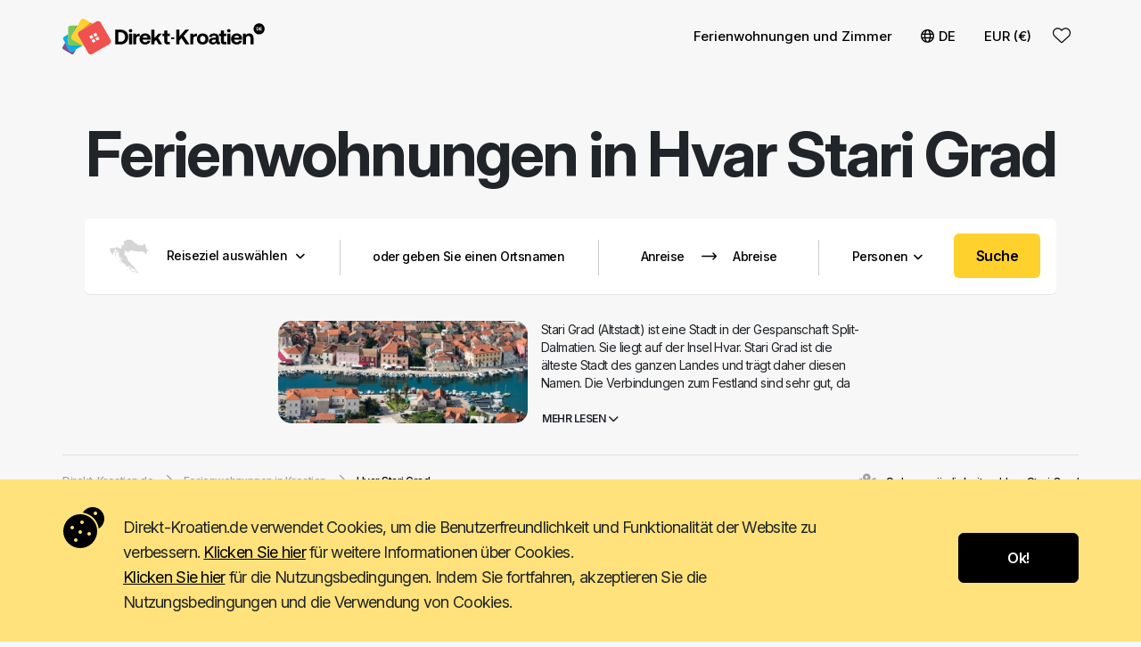

--- FILE ---
content_type: text/html; charset=UTF-8
request_url: https://www.direkt-kroatien.de/ferienwohnungen/stari-grad
body_size: 16911
content:
<!DOCTYPE html>
<html lang="de">
<head>
        
    <meta name="viewport" content="width=device-width, initial-scale=1, maximum-scale=1.0, user-scalable=no">
    <meta http-equiv="Content-Type" content="text/html; charset=utf-8"/>
    <title>Ferienwohnungen in Hvar Stari Grad | Direkt-Kroatien.de</title>

    <link rel="preconnect" href="https://fonts.googleapis.com" />
    <link rel="preconnect" href="https://fonts.gstatic.com" crossorigin />

        <meta name="description" content="Ferienwohnungen in Hvar Stari Grad - Stari Grad (Altstadt) ist eine Stadt in der Gespanschaft Split-Dalmatien...."/>
        <link href="https://fonts.googleapis.com/css2?family=Inter:ital,opsz,wght@0,14..32,100..900;1,14..32,100..900&display=swap" rel="stylesheet">
    <link href="https://cdn.jsdelivr.net/npm/bootstrap@5.3.3/dist/css/bootstrap.min.css" rel="stylesheet" integrity="sha384-QWTKZyjpPEjISv5WaRU9OFeRpok6YctnYmDr5pNlyT2bRjXh0JMhjY6hW+ALEwIH" crossorigin="anonymous">
    <script src="https://cdn.jsdelivr.net/npm/bootstrap@5.3.3/dist/js/bootstrap.bundle.min.js" integrity="sha384-YvpcrYf0tY3lHB60NNkmXc5s9fDVZLESaAA55NDzOxhy9GkcIdslK1eN7N6jIeHz" crossorigin="anonymous"></script>

    <link rel="stylesheet" href="https://www.direkt-kroatien.de/css/daterangepicker.css?04-12-2024-01-56" type="text/css"/>

    <link href="https://www.direkt-kroatien.de/css/styles_v4.css?09-05-2025-14-27" rel="stylesheet">
            <link href="https://www.direkt-kroatien.de/css/carousel_s.css" rel="stylesheet">
        <link href="https://www.direkt-kroatien.de/css/navbar.css?04-12-2024-01-56" rel="stylesheet" >
        <link rel="stylesheet" href="https://code.jquery.com/ui/1.14.1/themes/base/jquery-ui.css">
        <script src="https://kit.fontawesome.com/edee4d6093.js" crossorigin="anonymous"></script>
    <script
            src="https://code.jquery.com/jquery-3.7.1.min.js"
            integrity="sha256-/JqT3SQfawRcv/BIHPThkBvs0OEvtFFmqPF/lYI/Cxo="
            crossorigin="anonymous"></script>
    <link rel="icon" type="image/png" href="https://www.direkt-kroatien.de/icons/v4/favicon.png"/>
            <script src="https://www.direkt-kroatien.de/js/v3/validation.js"></script>
    
            
            <meta property="og:image" content="https://www.direkt-kroatien.de/bilder/slike_gradovi/stari-grad-hvar.jpg"/>
        <meta property="og:image:width" content="2000"/>
        <meta property="og:image:height" content="600"/>
        <meta property="twitter:image" content="https://www.direkt-kroatien.de/bilder/slike_gradovi/stari-grad-hvar.jpg"/>
                            <link type="text/css" href="//cdnjs.cloudflare.com/ajax/libs/fancybox/3.5.2/jquery.fancybox.min.css"
              rel="stylesheet"/>
        
        <!-- Google Tag Manager -->
<script>(function(w,d,s,l,i){w[l]=w[l]||[];w[l].push({'gtm.start':
new Date().getTime(),event:'gtm.js'});var f=d.getElementsByTagName(s)[0],
j=d.createElement(s),dl=l!='dataLayer'?'&l='+l:'';j.async=true;j.src=
'https://www.googletagmanager.com/gtm.js?id='+i+dl;f.parentNode.insertBefore(j,f);
})(window,document,'script','dataLayer','GTM-K9Z5PJ5');</script>
<!-- End Google Tag Manager -->
            <meta name="ahrefs-site-verification" content="3530b49d1f54bda13781871a5cc58d5f3494b22547346421eb804a0fd9f98779">
    <script src="https://analytics.ahrefs.com/analytics.js" data-key="/A+YGxDsB2Jm3rvGkAg/dw" async></script></head>

<body onload="Array.from(document.getElementsByClassName('carousel')).forEach((x) => new bootstrap.Carousel(x));">
<!-- Google Tag Manager (noscript) -->
<noscript><iframe
src="https://www.googletagmanager.com/ns.html?id=GTM-K9Z5PJ5"
height="0" width="0" style="display:none;visibility:hidden"></iframe></noscript>
<!-- End Google Tag Manager (noscript) --><div id="ui_msg">
    <div class="rad_all_3"></div>
</div>
<div id="ui_msg_err">
    <div class="rad_all_3"></div>
</div>
<div id="ui_ldr">
    <div></div>
</div>
    <nav class="navbar navbar-expand-md bg-light bsb-navbar bsb-navbar-hover bsb-navbar-caret">
        <div class="container">
            <a class="navbar-brand" href="https://www.direkt-kroatien.de">
                <img class="logo" src="https://www.direkt-kroatien.de/icons/v4/logo/direkt-kroatien_v4_b.svg" alt="Kroatien Ferienwohnungen">
            </a>
                            <a class="d-block d-md-none nav_src_m" data-bs-toggle="modal" data-bs-target="#searchModal"><i
                            class="fa-solid fa-magnifying-glass"></i></a>
                        <button class="navbar-toggler border-0" type="button" data-bs-toggle="offcanvas"
                    data-bs-target="#offcanvasNavbar" aria-controls="offcanvasNavbar">
                <i class="fa-solid fa-bars"></i>
            </button>
            <div class="offcanvas offcanvas-end" tabindex="-1" id="offcanvasNavbar"
                 aria-labelledby="offcanvasNavbarLabel">
                <div class="offcanvas-header">
                    <h5 class="offcanvas-title" id="offcanvasNavbarLabel"><img class="logo" src="https://www.direkt-kroatien.de/icons/v4/logo/direkt-kroatien_v4_b.svg"></h5>
                    <button type="button" class="btn-close" data-bs-dismiss="offcanvas" aria-label="Close"></button>
                </div>

                <div class="offcanvas-body">
                    <ul class="navbar-nav justify-content-end flex-grow-1">
                        <hr class="d-block d-sm-none" style="margin-top: 0 !important;"/>
                        <li class="nav-item d-block d-sm-none">
                            <a href="https://www.direkt-kroatien.de/wunschliste?2446"
                               rel="nofollow" class="nav-link active __restartWlUrl" aria-current="page"><i
                                        class="fa-regular fa-heart"></i>Wunschliste                                <i id="favs_mob" class="favs">0</i></a>
                        </li>
                        <hr class="d-block d-sm-none" style="margin-top: 15px !important;"/>

                        <li class="nav-item dropdown">
                            <a class="nav-link dropdown-toggle" href="https://www.direkt-kroatien.de/ferienwohnungen"
                               id="catDropdown" role="button" data-bs-toggle="dropdown" aria-expanded="false">
                                Ferienwohnungen und Zimmer                                <i class="fa-solid fa-angle-down d-block d-sm-none"
                                   style="float: right !important; margin:5px 3px 0 0 !important;"></i>
                            </a>
                            <ul class="dropdown-menu border-0 shadow " aria-labelledby="catDropdown">
                                                                    <li>
                                        <a class="dropdown-item dd_link_sm"
                                           href="https://www.direkt-kroatien.de/ferienwohnungen">Ferienwohnungen und Zimmer</a>
                                    </li>
                                                                    <li>
                                        <a class="dropdown-item dd_link_sm"
                                           href="https://www.direkt-kroatien.de/villas">Ferienhäuser</a>
                                    </li>
                                                                    <li>
                                        <a class="dropdown-item dd_link_sm"
                                           href="https://www.direkt-kroatien.de/robinson-tourismus">Robinson Tourismus</a>
                                    </li>
                                                                    <li>
                                        <a class="dropdown-item dd_link_sm"
                                           href="https://www.direkt-kroatien.de/landtourismus">Agro-Tourismus</a>
                                    </li>
                                                            </ul>
                        </li>

                        <li class="nav-item dropdown">
                            <a class="nav-link dropdown-toggle" id="langDropdown" role="button"
                               data-bs-toggle="dropdown" aria-expanded="false"><i
                                        class="fa-regular fa-globe"></i>DE <i
                                        class="fa-solid fa-angle-down d-block d-sm-none"
                                        style="float: right !important; margin:5px 3px 0 0 !important;"></i></a>
                            <ul class="dropdown-menu border-0 shadow " aria-labelledby="langDropdown">
                                                                    <li><a target="_blank"
                                           class="dropdown-item dd_link_sm"  href="https://www.apartmanija.hr/apartmani/stari-grad" ><img
                                                    src="https://www.direkt-kroatien.de/icons/v4/flags/hr.svg"/> Hrvatski                                        </a></li>
                                                                    <li><a target="_blank"
                                           class="dropdown-item dd_link_sm"  href="https://www.direct-croatia.com/apartments/stari-grad" ><img
                                                    src="https://www.direkt-kroatien.de/icons/v4/flags/en.svg"/> English                                        </a></li>
                                                                    <li><a target="_blank"
                                           class="dropdown-item dd_link_sm"  href="https://www.alloggiocroazia.it/appartamenti/stari-grad" ><img
                                                    src="https://www.direkt-kroatien.de/icons/v4/flags/it.svg"/> Italiano                                        </a></li>
                                                                    <li><a target="_blank"
                                           class="dropdown-item dd_link_sm" ><img
                                                    src="https://www.direkt-kroatien.de/icons/v4/flags/de.svg"/> Deutsch                                        </a></li>
                                                                    <li><a target="_blank"
                                           class="dropdown-item dd_link_sm"  href="https://www.chorvatskeubytovani.cz/apartmany/stari-grad" ><img
                                                    src="https://www.direkt-kroatien.de/icons/v4/flags/cs.svg"/> Český                                        </a></li>
                                                                    <li><a target="_blank"
                                           class="dropdown-item dd_link_sm"  href="https://www.apartamentychorwacja.pl/apartamenty/stari-grad" ><img
                                                    src="https://www.direkt-kroatien.de/icons/v4/flags/pl.svg"/> Polski                                        </a></li>
                                                                    <li><a target="_blank"
                                           class="dropdown-item dd_link_sm"  href="https://www.obmorju.si/apartmaji/stari-grad" ><img
                                                    src="https://www.direkt-kroatien.de/icons/v4/flags/sl.svg"/> Slovenski                                        </a></li>
                                                                    <li><a target="_blank"
                                           class="dropdown-item dd_link_sm"  href="https://www.horvatorszagapartmanok.net/apartmanok/stari-grad" ><img
                                                    src="https://www.direkt-kroatien.de/icons/v4/flags/hu.svg"/> Magyar                                        </a></li>
                                                                    <li><a target="_blank"
                                           class="dropdown-item dd_link_sm"  href="https://www.vacancescroatie.net/appartements/stari-grad" ><img
                                                    src="https://www.direkt-kroatien.de/icons/v4/flags/fr.svg"/> Français                                        </a></li>
                                                                    <li><a target="_blank"
                                           class="dropdown-item dd_link_sm"  href="https://www.alojamientocroacia.es/apartamentos/stari-grad" ><img
                                                    src="https://www.direkt-kroatien.de/icons/v4/flags/es.svg"/> Español                                        </a></li>
                                                                    <li><a target="_blank"
                                           class="dropdown-item dd_link_sm"  href="https://www.apartamentecroatia.com/apartamente/stari-grad" ><img
                                                    src="https://www.direkt-kroatien.de/icons/v4/flags/ro.svg"/> Romana                                        </a></li>
                                                                    <li><a target="_blank"
                                           class="dropdown-item dd_link_sm"  href="https://www.directkroatie.nl/appartementen/stari-grad" ><img
                                                    src="https://www.direkt-kroatien.de/icons/v4/flags/nl.svg"/> Nederlands                                        </a></li>
                                                                    <li><a target="_blank"
                                           class="dropdown-item dd_link_sm"  href="https://www.kroatiendirekte.dk/ferielejligheder/stari-grad" ><img
                                                    src="https://www.direkt-kroatien.de/icons/v4/flags/da.svg"/> Dansk                                        </a></li>
                                
                            </ul>
                        </li>
                        <li class="nav-item dropdown">
                            <a class="nav-link dropdown-toggle" id="servicesDropdown" role="button"
                               data-bs-toggle="dropdown" aria-expanded="false">
                                EUR (€)                                <i class="fa-solid fa-angle-down d-block d-sm-none"
                                   style="float: right !important; margin:5px 3px 0 0 !important;"></i>
                            </a>
                            <ul class="dropdown-menu border-0 shadow " id="curr_list"
                                aria-labelledby="servicesDropdown">

                            </ul>
                        </li>
                        <li class="nav-item d-none d-sm-block">
                            <a href="https://www.direkt-kroatien.de/wunschliste?6241"
                               rel="nofollow" class="nav-link navbar_wsl_link fa-stack fa-3x __restartWlUrl"
                               aria-current="page">
                                <i class="fa-light fa-heart fa-stack-2x favs_out" aria-hidden="true"></i>
                                <strong class="fa-stack-1x favs_in"></strong>
                            </a>
                        </li>
                                            </ul>
                </div>
            </div>
        </div>
    </nav>
        <div class="wl_floating" style="display: none;">
        <a class="__restartWlUrl"
           href="https://www.direkt-kroatien.de/wunschliste?8072"
           rel="nofollow" aria-current="page">
            <i class="fa-solid fa-heart fa-stack-2x favs_out" aria-hidden="true"></i>
            <strong class="fa-stack-1x favs_in"></strong>
        </a>
    </div>
    
    
        <div class="container breadcrumbs_scrollbar_wrap d-block d-sm-none">
            <div class="row flex-nowrap overflow-x-scroll breadcrumbs_scrollbar">
                
					<a href="/">
					    <span >
                            <span>Direkt-Kroatien.de</span>
                        </span>
                    </a> 
                    <i class="fa-regular fa-chevron-right"></i> <a href="/ferienwohnungen">
                            <span>
                                <span >Ferienwohnungen in Kroatien</span>
                            </span>
                        </a> 
                        <i class="fa-regular fa-chevron-right"></i> <a >
                            <span class="active">Hvar Stari Grad</span>
                        </a>            </div>
        </div>
        
    <div class="container g-0">
        <div class="subpage_header">
            <h1>
                Ferienwohnungen in <span >Hvar Stari Grad</span>            </h1>
            <div class="hidden-xs">
                <form action="https://www.direkt-kroatien.de/suche" method="post"
      enctype="multipart/form-data" id="search_form">
    <div class="text-center d-none d-xl-block">
        <div class="btn-group search_bar">
            <a class="btn btn-primary dsel_dd" style="padding: 21px 1px 18px 25px !important;">
                <div style="height:40px; border-right: 1px solid #ccc; padding-right:40px;">
                    <img src="https://www.direkt-kroatien.de/icons/v4/Croatia.png"
                         style="margin-right:20px; min-height:39px;"/>Reiseziel auswählen <i
                            class="fa-solid fa-angle-down"></i>
                </div>
            </a>

            <div class="dest_sel_cont" style="display: none;">
                <div class="dscn_ttl">Regionen</div>
                <ul>
                                            <li onclick="showCityList(); selRegion(11); map_dd(44.123085,15.3479,8,11)">

                            <img src="https://www.direkt-kroatien.de/icons/v4/regions/croatian-islands.png">
                            <span id="r11">Kroatischen Inseln</span>
                            <i class="fa-regular fa-angle-right float-end"></i>
                        </li>
                                            <li onclick="showCityList(); selRegion(2); map_dd(45.217841,13.914185,9,2)">

                            <img src="https://www.direkt-kroatien.de/icons/v4/regions/istria.png">
                            <span id="r2">Istrien</span>
                            <i class="fa-regular fa-angle-right float-end"></i>
                        </li>
                                            <li onclick="showCityList(); selRegion(3); map_dd(44.969992,14.716448,9,3)">

                            <img src="https://www.direkt-kroatien.de/icons/v4/regions/kvarner.png">
                            <span id="r3">Kvarner</span>
                            <i class="fa-regular fa-angle-right float-end"></i>
                        </li>
                                            <li onclick="showCityList(); selRegion(4); map_dd(44.092190,15.412927,10,4)">

                            <img src="https://www.direkt-kroatien.de/icons/v4/regions/zadar.png">
                            <span id="r4">Zadar Region</span>
                            <i class="fa-regular fa-angle-right float-end"></i>
                        </li>
                                            <li onclick="showCityList(); selRegion(5); map_dd(43.649570,15.843342,10,5)">

                            <img src="https://www.direkt-kroatien.de/icons/v4/regions/sibenik.png">
                            <span id="r5">Sibenik Region</span>
                            <i class="fa-regular fa-angle-right float-end"></i>
                        </li>
                                            <li onclick="showCityList(); selRegion(6); map_dd(43.362883,16.606303,9,6)">

                            <img src="https://www.direkt-kroatien.de/icons/v4/regions/split.png">
                            <span id="r6">Split Region</span>
                            <i class="fa-regular fa-angle-right float-end"></i>
                        </li>
                                            <li onclick="showCityList(); selRegion(7); map_dd(42.861873,17.769012,9,7)">

                            <img src="https://www.direkt-kroatien.de/icons/v4/regions/dubrovnik.png">
                            <span id="r7">Dubrovnik Region</span>
                            <i class="fa-regular fa-angle-right float-end"></i>
                        </li>
                                            <li onclick="showCityList(); selRegion(8); map_dd(45.818511,15.978928,9,8)">

                            <img src="https://www.direkt-kroatien.de/icons/v4/regions/zagreb.png">
                            <span id="r8">Zagreb Region</span>
                            <i class="fa-regular fa-angle-right float-end"></i>
                        </li>
                                            <li onclick="showCityList(); selRegion(10); map_dd(45.287559,18.808119,9,10)">

                            <img src="https://www.direkt-kroatien.de/icons/v4/regions/slavonia.png">
                            <span id="r10">Slawonien</span>
                            <i class="fa-regular fa-angle-right float-end"></i>
                        </li>
                                    </ul>
            </div>
            <div class="dscn_wrap text-start dest_sel_city_list" id="city_list" style="display: none;">
                <div class="dscn_ttl">Städte</div>
                <div class="float-start">
                    <ul id="city_list_cont" class="dest_sel_city_list_ul"></ul>
                </div>
                <div class="float-end text-start" style="padding-right: 15px;">
                    <div id="map_show_region" style="width: 445px; height: 500px;"></div>
                </div>
                <div class="clearfix"></div>
            </div>


            <a class="btn btn-primary" style="padding: 21px 10px 18px 25px !important; cursor: default; "
               onclick="$('#inp_dest').focus();">
                <div style="height:40px; border-right: 1px solid #ccc; padding-right:25px; ">
                    <input id="inp_dest" name="inp_dest" type="text"
                           placeholder="oder geben Sie einen Ortsnamen" style="height: 40px; "
                           class="nb"/>
                                           </div>
            </a><input type="hidden" name="inp_reg_val" id="inp_reg_val"/>
            <input type="hidden" name="inp_cit_val" id="inp_cit_val"/>

            <a class="btn btn-primary" style="padding: 3px 1px 0px 5px !important;" id="daterange">
                <div style=" padding:0px 30px 0px 10px;">
                    <input style="width: 80px; height: 76px; padding: 0; text-align: center; cursor: pointer; "
                           class="datepicker_search_arrival nb" name="inp_start_date_val" readonly
                           placeholder="Anreise"/><span style="display: none" class="show_flexible_days">±1</span>
                    <img src="https://www.direkt-kroatien.de/icons/v4/s_arrow.svg"
                         style="width:17px; height:17px; min-height:17px; margin-top:-3px;"/>
                    <input style="width: 80px; height: 76px; padding: 0; text-align: center; cursor: pointer;"
                           class="datepicker_search_departure nb" name="inp_end_date_val" readonly
                           placeholder="Abreise"/><span class="show_flexible_days" style="display: none">±1</span>
                    <a style="display: none" class="clear_srch_date"><i class="fa-solid fa-xmark"></i></a>
                </div>
            </a>
            <div style="max-height: 40px; margin-top:21px; width:2px; border-left:1px solid #ccc; ">&nbsp;</div>
            <a class="btn btn-primary dropdown-toggle"
               style=" margin-top: 1px !important; border-radius: 0% !important; display:block; width:150px; min-width:150px; padding-left:20px; padding-right:20px;"
               id="dd_persons" data-bs-toggle="dropdown" data-bs-toggle="dropdown" data-bs-auto-close="outside"
               aria-expanded="false">
                <span>Personen</span><i
                        class="fa-solid fa-angle-down"></i>
            </a>
            <ul class="dropdown-menu dd_quantity" aria-labelledby="dd_persons">
                <li class="dropdown-item-text">
                    <div class="quantity">
                        <a class="minus" aria-label="Decrease">&minus;</a>
                        <input type="number" id="inp_nump_val" name="inp_nump_val" class="input-box" value="1" min="1"
                               max="10">
                        <a class="plus" aria-label="Increase">&plus;</a>
                    </div>
                </li>
            </ul>
            <a class="btn btn-primary" style="padding: 14px 15px 0 0 !important;"><span onclick="start_search()"
                                                                                        class="search_go_btn">Suche</span></a>
            <ul class="autocomplete_desk" style="display: none;">
                <li>

                </li>
            </ul>
        </div>

    </div>
    <input type="hidden" name="flexible" value="0"/>
</form>



<div class="text-center d-xl-none">
    <a data-bs-toggle="modal" data-bs-target="#searchModal">
        <div class="search_bar_mobile">
            <div class="float-start">Wo würdest du gerne hingehen?</div>
            <div class="float-end search_go_btn">Suche</div>
            <div class="clearfix"></div>
        </div>
    </a>
</div>            </div>
        </div>
    </div>

        <div class="container subpage_desc">
        <div class="subpage_desc_cont">
            <div class="row">
                <div class="col-md-12">
                    <div id="subpage_desc_text" class="subpage_dec_text_off subpage_dec_text_off">
                        <div class="img_wrapper2"
                             data-fancybox
                             href="https://www.direkt-kroatien.de/bilder/slike_gradovi/stari-grad-hvar.jpg"
                             style="cursor: pointer; background-image:url('https://www.direkt-kroatien.de/bilder/slike_gradovi/thumbs/stari-grad-hvar.jpg');">
                            <i class="fa-regular fa-magnifying-glass-plus"></i>
                        </div>

                        <p>Stari Grad (Altstadt) ist eine Stadt in der Gespanschaft Split-Dalmatien. Sie liegt auf der Insel Hvar. Stari Grad ist die älteste Stadt des ganzen Landes und trägt daher diesen Namen. Die Verbindungen zum Festland sind sehr gut, da es eine direkte Fährlinie von Split nach Stari Grad gibt, die auch außerhalb der Saison mehrmals täglich Passagiere und Fahrzeuge befördert.</p>

<p>Die Gesamtbevölkerung von Stari Grad beträgt 2817 Einwohner, aber das schließt die umliegenden Dörfer mit ein, während Stari Grad selbst nur 1906 Einwohner hat.</p>

<p><b>Unterkünfte in Stari Grad</b> sind überall zu finden, da es sich um ein Touristenziel handelt. Die meisten Unterkünfte befinden sich in privaten <b>Wohnungen</b> und<b> Villen</b>, aber auch in Stari Grad gibt es viele Hotels.</p>

<p>Wenn Sie während Ihres Urlaubs Sehenswürdigkeiten besichtigen möchten, werden Sie in Stari Grad voll auf Ihre Kosten kommen, da diese Stadt voller Sehenswürdigkeiten aus einer sehr alten Vergangenheit ist. Einige Ruinen stammen sogar aus der Zeit vor Christus. Es würde zu weit führen, sie alle aufzuzählen, aber einige davon sind das Feld von Stari Grad, wo sich etwa 100 äußerst interessante Orte befinden, Glavica, die Kirche St. Ivan und viele andere Sehenswürdigkeiten. Sakrale Objekte aus verschiedenen Epochen können ebenfalls besichtigt werden. Auch der Palast <b>Biankini</b> und die Windmühle sind einen Besuch wert.&nbsp;&nbsp;</p>
                    </div>

                </div>
                <span id="link_more_open"
                      onclick="$('#subpage_desc_text').removeClass('subpage_dec_text_off'); $('#link_more_open').hide(); $('#link_more_close').show()">Mehr lesen <i
                            class="fa-solid fa-chevron-down"></i></span>
                <span id="link_more_close" class="link_more_close"
                      onclick="$('#subpage_desc_text').addClass('subpage_dec_text_off'); $('#link_more_open').show(); $('#link_more_close').hide()"
                      style="display: none;"><i
                            class="fa-solid fa-chevron-up"></i> Schließen</span>
            </div>
        </div>
    </div>
        <div class="container d-none d-sm-block">
        <div class="breadcrumbs2">

            <ul itemscope itemtype="https://schema.org/BreadcrumbList" class="float-start"> 
                    <li itemprop="itemListElement" itemscope itemtype="https://schema.org/ListItem">
                        <a href="https://www.direkt-kroatien.de" itemprop="item">
                            <span itemprop="name">Direkt-Kroatien.de</span>
                        </a>
                        <meta itemprop="position" content="1" />
                    </li> 
                    <i class="fa-regular fa-chevron-right"></i> 
                        <li itemprop="itemListElement" itemscope itemtype="https://schema.org/ListItem">
                        <a href="/ferienwohnungen" itemprop="item">
                            <span itemprop="name">Ferienwohnungen in Kroatien</span>
                        </a>
                        <meta itemprop="position" content="2" /> 
                        </li>
                        <i class="fa-regular fa-chevron-right"></i> 
                        <li itemprop="itemListElement" itemscope itemtype="https://schema.org/ListItem">
                        <a itemprop="item">
                            <span itemprop="name" class="active">Hvar Stari Grad</span>
                        </a>
                        <meta itemprop="position" content="3" />
                        </li></ul>
                            <div class="float-end">
                    <i class="fa-solid fa-map-location-dot"></i>
                    <a href="#poi">Sehenswürdigkeiten Hvar Stari Grad</a>
                </div>
                        <div class="clearfix"></div>
        </div>
    </div>


<div class="container filters d-none d-sm-block">
    
<div class="btn-group">
    <button type="button" class="btn dropdown-toggle" data-bs-toggle="dropdown" aria-expanded="false">
        Entfernung vom Meer<span class="__filter_details"></span> <i class="fa-solid fa-angle-down"></i>
    </button>
    <ul class="dropdown-menu  __filter" data-filter="beach" role="menu" aria-labelledby="dd_ppl" id="dd_ppl">
        <!--li><a class="dropdown-item" data-filter-value="false">--</a></li-->
        <li><a class="dropdown-item" data-filter-value="50">Weniger dann 50m <span></span></a></li>
                    <li><a class="dropdown-item" data-filter-value="100">Bis zu 100m <span></span></a></li>
                        <li><a class="dropdown-item" data-filter-value="150">Bis zu 150m <span></span></a></li>
                        <li><a class="dropdown-item" data-filter-value="200">Bis zu 200m <span></span></a></li>
                        <li><a class="dropdown-item" data-filter-value="250">Bis zu 250m <span></span></a></li>
                        <li><a class="dropdown-item" data-filter-value="300">Bis zu 300m <span></span></a></li>
                        <li><a class="dropdown-item" data-filter-value="400">Bis zu 400m <span></span></a></li>
                        <li><a class="dropdown-item" data-filter-value="500">Bis zu 500m <span></span></a></li>
                        <li><a class="dropdown-item" data-filter-value="750">Bis zu 750m <span></span></a></li>
                        <li><a class="dropdown-item" data-filter-value="1000">Bis zu 1000m <span></span></a></li>
                    <li><a class="dropdown-item" data-filter-value="9999">Mehr dann 1km <span></span></a></li>

    </ul>
</div>
<div class="btn-group">
    <button type="button" class="btn dropdown-toggle" data-bs-toggle="dropdown" aria-expanded="false">
        Preis pro Nacht<span class="__filter_details"></span> <i class="fa-solid fa-angle-down"></i>
    </button>
    <ul class="dropdown-menu  __filter" data-filter="price" role="menu" aria-labelledby="dd_ppl" id="dd_ppl">
        <!--li><a class="dropdown-item" data-filter-value="false">--</a></li-->
        <li><a class="dropdown-item" data-filter-value="20">Weniger dann 20 € <span></span></a></li>
                    <li><a class="dropdown-item" data-filter-value="30">Bis zu 30 € <span></span></a></li>
                        <li><a class="dropdown-item" data-filter-value="40">Bis zu 40 € <span></span></a></li>
                        <li><a class="dropdown-item" data-filter-value="50">Bis zu 50 € <span></span></a></li>
                        <li><a class="dropdown-item" data-filter-value="60">Bis zu 60 € <span></span></a></li>
                        <li><a class="dropdown-item" data-filter-value="70">Bis zu 70 € <span></span></a></li>
                        <li><a class="dropdown-item" data-filter-value="80">Bis zu 80 € <span></span></a></li>
                        <li><a class="dropdown-item" data-filter-value="90">Bis zu 90 € <span></span></a></li>
                        <li><a class="dropdown-item" data-filter-value="100">Bis zu 100 € <span></span></a></li>
                        <li><a class="dropdown-item" data-filter-value="150">Bis zu 150 € <span></span></a></li>
                        <li><a class="dropdown-item" data-filter-value="200">Bis zu 200 € <span></span></a></li>
                    <li><a class="dropdown-item" data-filter-value="9999">Mehr dann 200 € <span></span></a></li>
    </ul>
</div>
<div class="btn-group">
    <button type="button" class="btn dropdown-toggle" data-bs-toggle="dropdown" aria-expanded="false">
        <span class="original">First/Last Minute</span><span class="holder"></span> <i class="fa-solid fa-angle-down"></i>
    </button>
    <ul class="dropdown-menu __filter" role="menu" data-filter="firstLastMinute" aria-labelledby="dd_lm"
        id="dd_lm">
        <!--li><a class="dropdown-item" data-filter-value="false">--</a></li-->
        <li><a class="dropdown-item" data-filter-value="last"><i class="fa-regular fa-clock" aria-hidden="true"></i>&nbsp;Last minute</a></li>
        <li><a class="dropdown-item" data-filter-value="first"><i class="fa-regular fa-fire" aria-hidden="true"></i>&nbsp;First minute</a></li>
    </ul>
</div>
<div class="btn-group">
    <button type="button" class="btn __filterCheckBox" data-filter="reviewed" data-filter-value="false">
        <label>Bewertet</label> <i class="fa-solid fa-star-half-stroke"></i>
    </button>
</div>    <div class="btn-group">
        <button type="button" class="btn dropdown-toggle" onclick="$('.filters_more_cont').toggle()">
            Zusätzliche Filter anzeigen <i class="fa-solid fa-angle-down"></i>
        </button>
        <div class="filters_more_cont" style="display: none;">
            <div>
    <span>Ausstattung</span>
    <div class="filter_item" data-filter="sea" data-filter-value>
        <i class="fa-solid fa-water"></i>
        <label>Meerblick</label>
        <b></b>
    </div>
    <div class="filter_item" data-filter="wifi" data-filter-value>
        <i class="fa-solid fa-wifi"></i>
        <label>Internet</label>
        <b></b>
    </div>

    <div class="filter_item" data-filter="pets" data-filter-value>
        <i class="fa-solid fa-dog-leashed"></i>
        <label>Haustiere willkommen</label>
        <b></b>
    </div>
        <div class="filter_item" data-filter="ter"  data-filter-value>
        <i class="fa-solid fa-sun-haze"></i>
        <label>Terrasse</label>
        <b></b>
    </div>
    <div class="filter_item" data-filter="par" data-filter-value>
        <i class="fa-solid fa-square-parking"></i>
        <label>Parkplatz</label>
        <b></b>
    </div>
        <div class="filter_item" data-filter="pool" data-filter-value>
        <i class="fa-solid fa-water-ladder"></i>
        <label>Pool</label>
        <b></b>
    </div>
        <div class="filter_item" data-filter="pus" data-filter-value>
        <i class="fa-solid fa-smoking"></i>
        <label>Rauchen erlaubt</label>
        <b></b>
    </div>
    <div class="filter_item" data-filter="grl"  data-filter-value>
        <i class="fa-solid fa-grill"></i>
        <label>Grill</label>
        <b></b>
    </div>
    <div class="filter_item" data-filter="pri" data-filter-value>
        <i class="fa-regular fa-wheelchair"></i>
        <label>Rollstuhlgerecht</label>
        <b></b>
    </div>
    <hr/>
    <span>Haushaltsgeräte</span>
    <div class="filter_item" data-filter="tv" data-filter-value>
        <i class="fa-solid fa-tv-retro"></i>
        <label>TV</label>
        <b></b>
    </div>
        <div class="filter_item" data-filter="kli" data-filter-value>
        <i class="fa-solid fa-air-conditioner"></i>
        <label>Klimaanlage</label>
        <b></b>
    </div>
    <div class="filter_item" data-filter="gri" data-filter-value>
        <i class="fa-solid fa-temperature-sun"></i>
        <label>Heizung</label>
        <b></b>
    </div>
    <div class="filter_item" data-filter="sat" data-filter-value>
        <i class="fa-solid fa-satellite-dish"></i>
        <label>Satelliten-TV</label>
        <b></b>
    </div>
    <div class="filter_item" data-filter="per" data-filter-value>
        <i class="fa-solid fa-washing-machine"></i>
        <label>Waschmaschine</label>
        <b></b>
    </div>
    <div class="filter_item" data-filter="sud" data-filter-value>
        <i class="fa-solid fa-soap"></i>
        <label>Geschirrspüler</label>
        <b></b>
    </div>
    <div class="filter_item" data-filter="mik" data-filter-value>
        <i class="fa-solid fa-microwave"></i>
        <label>Mikrowellenherd</label>
        <b></b>
    </div>
    <div class="filter_item" data-filter="hla" data-filter-value>
        <i class="fa-solid fa-refrigerator"></i>
        <label>Kühlschrank</label>
        <b></b>
    </div>
    <div class="filter_item" data-filter="caj" data-filter-value>
        <i class="fa-regular fa-coffee-pot"></i>
        <label>Wasserkocher</label>
        <b></b>
    </div>
    <div class="filter_item" data-filter="caf" data-filter-value>
        <i class="fa-solid fa-mug-hot"></i>
        <label>Kaffeemaschine</label>
        <b></b>
    </div>
    <div class="filter_item" data-filter="djk" data-filter-value>
        <i class="fa-solid fa-baby"></i>
        <label>Kinderbett</label>
        <b></b>
    </div>
    <div class="filter_item" data-filter="sef" data-filter-value>
        <i class="fa-solid fa-vault"></i>
        <label>Safe</label>
        <b></b>
    </div>
    <div class="filter_item" data-filter="dor" data-filter-value>
        <i class="fa-solid fa-croissant"></i>
        <label>Frühstuck</label>
        <b></b>
    </div>

</div>
        </div>
    </div>
    <div class="btn-group float-end reset" style="display: none">
        <button type="button" class="btn filters_reset_btn">
            Filter entfernen <i class="fa-solid fa-xmark"></i>
        </button>
    </div>
    <div class="container filter_active_cont" style="display: none">
    Aktive Filter:
        <span id="active_filters"></span>
    </div>
</div>

<script type="text/html" id="active_filters_template">
<span class="filter_active">
    <span>
        <i class="fa-solid %icon%"></i>
        %name%
    </span>
    <i data-id="%id%" class="fa-solid fa-square-xmark float-end __removeFilter"></i>
</span>
</script>


<div class="modal" id="filtersModal" tabindex="-1" aria-labelledby="filtersModalLabel" aria-hidden="true">
    <div class="modal-dialog modal-fullscreen-lg-down">
        <div class="modal-content">
            <div class="modal-header">
                <span class="modal-title fs-5" id="filtersModalLabel">Ergebnisse filtern</span>
                <button type="button" class="btn-close" data-bs-dismiss="modal" aria-label="Close"></button>
            </div>
            <div class="modal-body filters_mob">
                
<div class="btn-group">
    <button type="button" class="btn dropdown-toggle" data-bs-toggle="dropdown" aria-expanded="false">
        Entfernung vom Meer<span class="__filter_details"></span> <i class="fa-solid fa-angle-down"></i>
    </button>
    <ul class="dropdown-menu  __filter" data-filter="beach" role="menu" aria-labelledby="dd_ppl" id="dd_ppl">
        <!--li><a class="dropdown-item" data-filter-value="false">--</a></li-->
        <li><a class="dropdown-item" data-filter-value="50">Weniger dann 50m <span></span></a></li>
                    <li><a class="dropdown-item" data-filter-value="100">Bis zu 100m <span></span></a></li>
                        <li><a class="dropdown-item" data-filter-value="150">Bis zu 150m <span></span></a></li>
                        <li><a class="dropdown-item" data-filter-value="200">Bis zu 200m <span></span></a></li>
                        <li><a class="dropdown-item" data-filter-value="250">Bis zu 250m <span></span></a></li>
                        <li><a class="dropdown-item" data-filter-value="300">Bis zu 300m <span></span></a></li>
                        <li><a class="dropdown-item" data-filter-value="400">Bis zu 400m <span></span></a></li>
                        <li><a class="dropdown-item" data-filter-value="500">Bis zu 500m <span></span></a></li>
                        <li><a class="dropdown-item" data-filter-value="750">Bis zu 750m <span></span></a></li>
                        <li><a class="dropdown-item" data-filter-value="1000">Bis zu 1000m <span></span></a></li>
                    <li><a class="dropdown-item" data-filter-value="9999">Mehr dann 1km <span></span></a></li>

    </ul>
</div>
<div class="btn-group">
    <button type="button" class="btn dropdown-toggle" data-bs-toggle="dropdown" aria-expanded="false">
        Preis pro Nacht<span class="__filter_details"></span> <i class="fa-solid fa-angle-down"></i>
    </button>
    <ul class="dropdown-menu  __filter" data-filter="price" role="menu" aria-labelledby="dd_ppl" id="dd_ppl">
        <!--li><a class="dropdown-item" data-filter-value="false">--</a></li-->
        <li><a class="dropdown-item" data-filter-value="20">Weniger dann 20 € <span></span></a></li>
                    <li><a class="dropdown-item" data-filter-value="30">Bis zu 30 € <span></span></a></li>
                        <li><a class="dropdown-item" data-filter-value="40">Bis zu 40 € <span></span></a></li>
                        <li><a class="dropdown-item" data-filter-value="50">Bis zu 50 € <span></span></a></li>
                        <li><a class="dropdown-item" data-filter-value="60">Bis zu 60 € <span></span></a></li>
                        <li><a class="dropdown-item" data-filter-value="70">Bis zu 70 € <span></span></a></li>
                        <li><a class="dropdown-item" data-filter-value="80">Bis zu 80 € <span></span></a></li>
                        <li><a class="dropdown-item" data-filter-value="90">Bis zu 90 € <span></span></a></li>
                        <li><a class="dropdown-item" data-filter-value="100">Bis zu 100 € <span></span></a></li>
                        <li><a class="dropdown-item" data-filter-value="150">Bis zu 150 € <span></span></a></li>
                        <li><a class="dropdown-item" data-filter-value="200">Bis zu 200 € <span></span></a></li>
                    <li><a class="dropdown-item" data-filter-value="9999">Mehr dann 200 € <span></span></a></li>
    </ul>
</div>
<div class="btn-group">
    <button type="button" class="btn dropdown-toggle" data-bs-toggle="dropdown" aria-expanded="false">
        <span class="original">First/Last Minute</span><span class="holder"></span> <i class="fa-solid fa-angle-down"></i>
    </button>
    <ul class="dropdown-menu __filter" role="menu" data-filter="firstLastMinute" aria-labelledby="dd_lm"
        id="dd_lm">
        <!--li><a class="dropdown-item" data-filter-value="false">--</a></li-->
        <li><a class="dropdown-item" data-filter-value="last"><i class="fa-regular fa-clock" aria-hidden="true"></i>&nbsp;Last minute</a></li>
        <li><a class="dropdown-item" data-filter-value="first"><i class="fa-regular fa-fire" aria-hidden="true"></i>&nbsp;First minute</a></li>
    </ul>
</div>
<div class="btn-group">
    <button type="button" class="btn __filterCheckBox" data-filter="reviewed" data-filter-value="false">
        <label>Bewertet</label> <i class="fa-solid fa-star-half-stroke"></i>
    </button>
</div>
                <div class="filters_more_cont_mob">
                    <div>
    <span>Ausstattung</span>
    <div class="filter_item" data-filter="sea" data-filter-value>
        <i class="fa-solid fa-water"></i>
        <label>Meerblick</label>
        <b></b>
    </div>
    <div class="filter_item" data-filter="wifi" data-filter-value>
        <i class="fa-solid fa-wifi"></i>
        <label>Internet</label>
        <b></b>
    </div>

    <div class="filter_item" data-filter="pets" data-filter-value>
        <i class="fa-solid fa-dog-leashed"></i>
        <label>Haustiere willkommen</label>
        <b></b>
    </div>
        <div class="filter_item" data-filter="ter"  data-filter-value>
        <i class="fa-solid fa-sun-haze"></i>
        <label>Terrasse</label>
        <b></b>
    </div>
    <div class="filter_item" data-filter="par" data-filter-value>
        <i class="fa-solid fa-square-parking"></i>
        <label>Parkplatz</label>
        <b></b>
    </div>
        <div class="filter_item" data-filter="pool" data-filter-value>
        <i class="fa-solid fa-water-ladder"></i>
        <label>Pool</label>
        <b></b>
    </div>
        <div class="filter_item" data-filter="pus" data-filter-value>
        <i class="fa-solid fa-smoking"></i>
        <label>Rauchen erlaubt</label>
        <b></b>
    </div>
    <div class="filter_item" data-filter="grl"  data-filter-value>
        <i class="fa-solid fa-grill"></i>
        <label>Grill</label>
        <b></b>
    </div>
    <div class="filter_item" data-filter="pri" data-filter-value>
        <i class="fa-regular fa-wheelchair"></i>
        <label>Rollstuhlgerecht</label>
        <b></b>
    </div>
    <hr/>
    <span>Haushaltsgeräte</span>
    <div class="filter_item" data-filter="tv" data-filter-value>
        <i class="fa-solid fa-tv-retro"></i>
        <label>TV</label>
        <b></b>
    </div>
        <div class="filter_item" data-filter="kli" data-filter-value>
        <i class="fa-solid fa-air-conditioner"></i>
        <label>Klimaanlage</label>
        <b></b>
    </div>
    <div class="filter_item" data-filter="gri" data-filter-value>
        <i class="fa-solid fa-temperature-sun"></i>
        <label>Heizung</label>
        <b></b>
    </div>
    <div class="filter_item" data-filter="sat" data-filter-value>
        <i class="fa-solid fa-satellite-dish"></i>
        <label>Satelliten-TV</label>
        <b></b>
    </div>
    <div class="filter_item" data-filter="per" data-filter-value>
        <i class="fa-solid fa-washing-machine"></i>
        <label>Waschmaschine</label>
        <b></b>
    </div>
    <div class="filter_item" data-filter="sud" data-filter-value>
        <i class="fa-solid fa-soap"></i>
        <label>Geschirrspüler</label>
        <b></b>
    </div>
    <div class="filter_item" data-filter="mik" data-filter-value>
        <i class="fa-solid fa-microwave"></i>
        <label>Mikrowellenherd</label>
        <b></b>
    </div>
    <div class="filter_item" data-filter="hla" data-filter-value>
        <i class="fa-solid fa-refrigerator"></i>
        <label>Kühlschrank</label>
        <b></b>
    </div>
    <div class="filter_item" data-filter="caj" data-filter-value>
        <i class="fa-regular fa-coffee-pot"></i>
        <label>Wasserkocher</label>
        <b></b>
    </div>
    <div class="filter_item" data-filter="caf" data-filter-value>
        <i class="fa-solid fa-mug-hot"></i>
        <label>Kaffeemaschine</label>
        <b></b>
    </div>
    <div class="filter_item" data-filter="djk" data-filter-value>
        <i class="fa-solid fa-baby"></i>
        <label>Kinderbett</label>
        <b></b>
    </div>
    <div class="filter_item" data-filter="sef" data-filter-value>
        <i class="fa-solid fa-vault"></i>
        <label>Safe</label>
        <b></b>
    </div>
    <div class="filter_item" data-filter="dor" data-filter-value>
        <i class="fa-solid fa-croissant"></i>
        <label>Frühstuck</label>
        <b></b>
    </div>

</div>
                </div>

            </div>
            <div class="modal-footer">
                <button data-bs-dismiss="modal" type="button" class="btn search_go_btn" style="width: 100%;">
                    <i class="fa-solid fa-magnifying-glass"></i> <b class="__count"> 8</b> Ergebnisse                </button>
            </div>
        </div>
    </div>
</div>

    <hr class="d-block d-sm-none"/>
    <div class="container sort_map_cont">
        <div class="row">
            <div class="col-md-6 ">
                <h2>Unterkunft Hvar Stari Grad</h2>

                Wir haben <span class="__count">8</span> Unterkunft gefunden, die Ihren Suchkriterien entspricht            </div>
            <div class="col-md-6 col-sm-12">
                <div class="btn-group d-block d-sm-none show_filters_mob">
                    <a data-bs-toggle="modal" data-bs-target="#filtersModal">Filter <i
                                class="fa-regular fa-filter"></i>
                        <span class="__filter_details_btn"></span>
                    </a>
                </div>
                <div class="btn-group dropdown_sort">
                    <button type="button" class="btn dropdown-toggle" data-bs-toggle="dropdown" aria-expanded="false">
                        Sortieren <i class="fa-solid fa-angle-down"></i>
                    </button>
                    <ul class="dropdown-menu dropdown-menu-end __filter" data-filter="sort" role="menu"
                        aria-labelledby="dd_ppl"
                        id="dd_ppl">
                                                <li><a class="dropdown-item"
                               data-filter-value="price-min">Preis: aufsteigend</a>
                        </li>
                        <li><a class="dropdown-item"
                               data-filter-value="price-max">Preis: absteigend</a>
                        </li>
                        <li><a class="dropdown-item"
                               data-filter-value="grade">Gästebewertung</a></li>
                        <li><a class="dropdown-item"
                               data-filter-value="grade-count">Anzahl der Bewertungen</a>
                        </li>
                    </ul>
                </div>
                <div class="btn-group d-none d-lg-block">
                    <a class="map" data-show-map data-map="map"><i
                                class="fa-sharp fa-regular fa-map"></i>
                        <h2>
                            Karte von Hvar Stari Grad                        </h2>
                    </a>
                </div>
                <div class="btn-group d-block d-md-none">
                    <a class="map" data-show-map data-map="map_mobile" data-bs-toggle="modal"
                       data-bs-target="#mapModal">
                        Karte                        <i class="fa-sharp fa-regular fa-map" aria-hidden="true"></i>
                                            </a>
                </div>
            </div>

            <div class="col-sm-12 d-none d-md-block d-lg-none">
                <a class="map" data-show-map data-map="map_mobile" data-bs-toggle="modal" data-bs-target="#mapModal">
                    <i class="fa-sharp fa-regular fa-map" aria-hidden="true"></i>
                    Karte von Hvar Stari Grad                </a>
            </div>

        </div>
    </div>

    <div class="container objects">
        <div class="row">
            <div class="col-md-12" id="ads_items_wrap">
                <div class="row" id="ads_items" data-load-ads>
                    <div class="col-md-6 col-lg-3 xxn4" id="xxnthpos4">
    <a class="object_cont" data-ad_id="31751" data-lat="43.168890"
       data-lng="16.612349"
       href="https://www.direkt-kroatien.de/ferienwohnungen/stari-grad/appartements-nerium/31654" target="_blank">
        <div class="img-wrapper"
                         style="background: linear-gradient(180deg, rgba(0, 0, 0, 0.30) 0%, rgba(0, 0, 0, 0.00) 49.5%), url('/bilder/apartments/31654_3454_1722993799.jpg')  center center / cover no-repeat;">
            <div>
                <div class="img_thumb float-end text-end">
                                    </div>
                <div class="clearfix"></div>
            </div>
            <div class="ads_no_fmlm">
                <div class="float-start avt_wrap "><img src="https://korisnici.apartmanija.hr/data/uspht/30111_1723018828.jpg"
                                                        class="img-circle ">
                </div>
                <div class="ads_prc_wrap float-end">
                                        
                    <div class="clearfix"></div>
                    <div class="ads_card_prc_from">                                                Preis ab&nbsp;                            <b>€ 59 </b> pro Nacht                            </div>
                </div>
                <div class="clearfix"></div>
            </div>
        </div>
        <div class="obj_content">
            <span>Ferienwohnung Nerium<br/><b>Hvar Stari Grad</b></span>
                        Schlafplätze: 4 Personen            <i class="fa-regular fa-heart float-end __wishlist" data-r="" data-id="31654"
               data-object="apartments"></i>
        </div>
    </a>
    </div>


<div class="col-md-6 col-lg-3 xxn4" id="xxnthpos4">
    <a class="object_cont" data-ad_id="24143" data-lat="43.183422"
       data-lng="16.596596"
       href="https://www.direkt-kroatien.de/ferienwohnungen/stari-grad/appartements-hadriaticum-2/24970" target="_blank">
        <div class="img-wrapper"
                         style="background: linear-gradient(180deg, rgba(0, 0, 0, 0.30) 0%, rgba(0, 0, 0, 0.00) 49.5%), url('/bilder/apartments/Hadriaticum_2_45e1f40065d9.jpg')  center center / cover no-repeat;">
            <div>
                <div class="img_thumb float-end text-end">
                                            <i class="fa-solid fa-star"></i><i class="fa-solid fa-star"></i><i class="fa-solid fa-star"></i><i class="fa-solid fa-star"></i><i class="fa-solid fa-star"></i>                        <span class="rev_num">3 Wertung</span>
                                    </div>
                <div class="clearfix"></div>
            </div>
            <div class="ads_no_fmlm">
                <div class="float-start avt_wrap "><img src="https://korisnici.apartmanija.hr/data/uspht/picce20a856566dd68acdfa54ff17f00e11.jpg"
                                                        class="img-circle ">
                </div>
                <div class="ads_prc_wrap float-end">
                                        
                    <div class="clearfix"></div>
                    <div class="ads_card_prc_from">                                                Preis ab&nbsp;                            <b>€ 70 </b> pro Nacht                            </div>
                </div>
                <div class="clearfix"></div>
            </div>
        </div>
        <div class="obj_content">
            <span>Hadriaticum 2<br/><b>Hvar Stari Grad</b></span>
                        Schlaf: von 2 bis zu 5 Personen in 2 Wohnungen            <i class="fa-regular fa-heart float-end __wishlist" data-r="" data-id="24970"
               data-object="apartments"></i>
        </div>
    </a>
    </div>


<div class="col-md-6 col-lg-3 xxn4" id="xxnthpos4">
    <a class="object_cont" data-ad_id="17270" data-lat="43.211338"
       data-lng="16.631265"
       href="https://www.direkt-kroatien.de/ferienwohnungen/stari-grad/appartements-marko/18651" target="_blank">
        <div class="img-wrapper"
                         style="background: linear-gradient(180deg, rgba(0, 0, 0, 0.30) 0%, rgba(0, 0, 0, 0.00) 49.5%), url('/bilder/apartments/Marko_74a70b96bf5c.jpg')  center center / cover no-repeat;">
            <div>
                <div class="img_thumb float-end text-end">
                                    </div>
                <div class="clearfix"></div>
            </div>
            <div class="ads_no_fmlm">
                <div class="float-start avt_wrap "><img src="https://korisnici.apartmanija.hr/data/uspht/pice0f327750b55723d38858ba53c4e6fb3.jpg"
                                                        class="img-circle ">
                </div>
                <div class="ads_prc_wrap float-end">
                                        
                    <div class="clearfix"></div>
                    <div class="ads_card_prc_from">                                                Preis ab&nbsp;                            <b>€ 40 </b> pro Nacht                            </div>
                </div>
                <div class="clearfix"></div>
            </div>
        </div>
        <div class="obj_content">
            <span>Marko<br/><b>Hvar Stari Grad</b></span>
                        Schlaf: von 2 bis zu 12 Personen in 3 Wohnungen            <i class="fa-regular fa-heart float-end __wishlist" data-r="" data-id="18651"
               data-object="apartments"></i>
        </div>
    </a>
    </div>


<div class="col-md-6 col-lg-3 xxn4" id="xxnthpos4">
    <a class="object_cont" data-ad_id="22462" data-lat="43.187504"
       data-lng="16.591112"
       href="https://www.direkt-kroatien.de/ferienwohnungen/stari-grad/appartements-zlata/23437" target="_blank">
        <div class="img-wrapper"
                         style="background: linear-gradient(180deg, rgba(0, 0, 0, 0.30) 0%, rgba(0, 0, 0, 0.00) 49.5%), url('/bilder/apartments/23437_1004_1749492870.jpg')  center center / cover no-repeat;">
            <div>
                <div class="img_thumb float-end text-end">
                                            <i class="fa-solid fa-star"></i><i class="fa-solid fa-star"></i><i class="fa-solid fa-star"></i><i class="fa-solid fa-star"></i><i class="fa-solid fa-star"></i>                        <span class="rev_num">2 Wertung</span>
                                    </div>
                <div class="clearfix"></div>
            </div>
            <div class="ads_no_fmlm">
                <div class="float-start avt_wrap "><img src="https://korisnici.apartmanija.hr/data/uspht/22765_1731438404.jpg"
                                                        class="img-circle ">
                </div>
                <div class="ads_prc_wrap float-end">
                                        
                    <div class="clearfix"></div>
                    <div class="ads_card_prc_from">                                                Preis ab&nbsp;                            <b>€ 60 </b> pro Nacht                            </div>
                </div>
                <div class="clearfix"></div>
            </div>
        </div>
        <div class="obj_content">
            <span>Zlata<br/><b>Hvar Stari Grad</b></span>
                        Schlaf: von 2 bis zu 9 Personen in 3 Wohnungen            <i class="fa-regular fa-heart float-end __wishlist" data-r="" data-id="23437"
               data-object="apartments"></i>
        </div>
    </a>
    </div>


<div class="col-md-6 col-lg-3 xxn4" id="xxnthpos4">
    <a class="object_cont" data-ad_id="20512" data-lat="43.183034"
       data-lng="16.586914"
       href="https://www.direkt-kroatien.de/ferienwohnungen/stari-grad/appartements-lanterna/21667" target="_blank">
        <div class="img-wrapper"
                         style="background: linear-gradient(180deg, rgba(0, 0, 0, 0.30) 0%, rgba(0, 0, 0, 0.00) 49.5%), url('/bilder/apartments/Lanterna_Zvonko_2b813940e825.jpg')  center center / cover no-repeat;">
            <div>
                <div class="img_thumb float-end text-end">
                                    </div>
                <div class="clearfix"></div>
            </div>
            <div class="ads_no_fmlm">
                <div class="float-start avt_wrap "><img src="https://korisnici.apartmanija.hr/data/uspht/pice4dd7ae0677d8350d37d4f54d84eebe3.jpg"
                                                        class="img-circle ">
                </div>
                <div class="ads_prc_wrap float-end">
                                        
                    <div class="clearfix"></div>
                    <div class="ads_card_prc_from">                                                Preis ab&nbsp;                            <b>€ 100 </b> pro Nacht                            </div>
                </div>
                <div class="clearfix"></div>
            </div>
        </div>
        <div class="obj_content">
            <span>Ferienwohnung Lanterna<br/><b>Hvar Stari Grad</b></span>
                        Schlaf: von 4 bis zu 5 Personen in 1 Appartement            <i class="fa-regular fa-heart float-end __wishlist" data-r="" data-id="21667"
               data-object="apartments"></i>
        </div>
    </a>
    </div>


<div class="col-md-6 col-lg-3 xxn4" id="xxnthpos4">
    <a class="object_cont" data-ad_id="11535" data-lat="43.182311"
       data-lng="16.587531"
       href="https://www.direkt-kroatien.de/ferienwohnungen/stari-grad/appartements-vajda/13333" target="_blank">
        <div class="img-wrapper"
                         style="background: linear-gradient(180deg, rgba(0, 0, 0, 0.30) 0%, rgba(0, 0, 0, 0.00) 49.5%), url('/bilder/apartments/Vajda_239f9503e84f.jpg')  center center / cover no-repeat;">
            <div>
                <div class="img_thumb float-end text-end">
                                            <i class="fa-solid fa-star"></i><i class="fa-solid fa-star"></i><i class="fa-solid fa-star"></i><i class="fa-solid fa-star"></i><i class="fa-solid fa-star"></i>                        <span class="rev_num">7 Wertung</span>
                                    </div>
                <div class="clearfix"></div>
            </div>
            <div class="ads_no_fmlm">
                <div class="float-start avt_wrap "><img src="https://korisnici.apartmanija.hr/data/uspht/12242_1768462771.jpg"
                                                        class="img-circle ">
                </div>
                <div class="ads_prc_wrap float-end">
                                        
                    <div class="clearfix"></div>
                    <div class="ads_card_prc_from">                                                Preis ab&nbsp;                            <b>€ 55 </b> pro Nacht                            </div>
                </div>
                <div class="clearfix"></div>
            </div>
        </div>
        <div class="obj_content">
            <span>Ferienwohnung Vajda<br/><b>Hvar Stari Grad</b></span>
                        Schlaf: von 2 bis zu 4 Personen in 1 Appartement            <i class="fa-regular fa-heart float-end __wishlist" data-r="" data-id="13333"
               data-object="apartments"></i>
        </div>
    </a>
    </div>


<div class="col-md-6 col-lg-3 xxn4" id="xxnthpos4">
    <a class="object_cont" data-ad_id="29537" data-lat="43.183996"
       data-lng="16.599251"
       href="https://www.direkt-kroatien.de/ferienwohnungen/stari-grad/appartements-uvala-mandrac/29713" target="_blank">
        <div class="img-wrapper"
                         style="background: linear-gradient(180deg, rgba(0, 0, 0, 0.30) 0%, rgba(0, 0, 0, 0.00) 49.5%), url('/bilder/apartments/29713_3276_1686754668.jpg')  center center / cover no-repeat;">
            <div>
                <div class="img_thumb float-end text-end">
                                            <i class="fa-solid fa-star"></i><i class="fa-solid fa-star"></i><i class="fa-solid fa-star"></i><i class="fa-solid fa-star"></i><i class="fa-solid fa-star"></i>                        <span class="rev_num">6 Wertung</span>
                                    </div>
                <div class="clearfix"></div>
            </div>
            <div class="ads_no_fmlm">
                <div class="float-start avt_wrap "><img src="https://korisnici.apartmanija.hr/data/uspht/pic39342ecd4d9969c665eca1d1290b8ed7.jpg"
                                                        class="img-circle ">
                </div>
                <div class="ads_prc_wrap float-end">
                                        
                    <div class="clearfix"></div>
                    <div class="ads_card_prc_from">                                                Preis ab&nbsp;                            <b>€ 40 </b> pro Nacht                            </div>
                </div>
                <div class="clearfix"></div>
            </div>
        </div>
        <div class="obj_content">
            <span>Uvala Mandrac<br/><b>Hvar Stari Grad</b></span>
                        Schlaf: von 1 bis zu 15 Personen in 4 Wohnungen            <i class="fa-regular fa-heart float-end __wishlist" data-r="" data-id="29713"
               data-object="apartments"></i>
        </div>
    </a>
    </div>


<div class="col-md-6 col-lg-3 xxn4" id="xxnthpos4">
    <a class="object_cont" data-ad_id="4711" data-lat="43.187366"
       data-lng="16.590986"
       href="https://www.direkt-kroatien.de/ferienwohnungen/stari-grad/appartements-simunovic/5429" target="_blank">
        <div class="img-wrapper"
                         style="background: linear-gradient(180deg, rgba(0, 0, 0, 0.30) 0%, rgba(0, 0, 0, 0.00) 49.5%), url('/bilder/apartments/_5429procelje.JPG')  center center / cover no-repeat;">
            <div>
                <div class="img_thumb float-end text-end">
                                            <i class="fa-solid fa-star"></i><i class="fa-solid fa-star"></i><i class="fa-solid fa-star"></i><i class="fa-solid fa-star"></i><i class="fa-solid fa-star"></i>                        <span class="rev_num">7 Wertung</span>
                                    </div>
                <div class="clearfix"></div>
            </div>
            <div class="ads_no_fmlm">
                <div class="float-start avt_wrap "><img src="https://korisnici.apartmanija.hr/data/uspht/picd5f377385c985aea803b79ba1c5759a0.jpg"
                                                        class="img-circle ">
                </div>
                <div class="ads_prc_wrap float-end">
                                        
                    <div class="clearfix"></div>
                    <div class="ads_card_prc_from">                                                Preis ab&nbsp;                            <b>€ 45 </b> pro Nacht                            </div>
                </div>
                <div class="clearfix"></div>
            </div>
        </div>
        <div class="obj_content">
            <span>Šimunović<br/><b>Hvar Stari Grad</b></span>
                        Schlaf: von 2 bis zu 12 Personen in 4 Wohnungen            <i class="fa-regular fa-heart float-end __wishlist" data-r="" data-id="5429"
               data-object="apartments"></i>
        </div>
    </a>
    </div>


                </div>
                                    <a style="display: none" data-autoload='city=300&featured=1&limit=-1&prefer=apartments' data-target='div[data-load-ads]'></a>
                            </div>


            <div class="col-md-6 map" id="map_cont" style="display: none">
                <div id="map" style="width: 100%; height: 100vh;position: sticky; top: 0; border-radius:15px;"></div>
            </div>

        </div>
    </div>


    <div class="container section_title">
        Unterkunft in der Nähe von Hvar Stari Grad    </div>

    <div class="container locations">
        <div class="row">
                            <div class="col-md-3">
                    <a href="https://www.direkt-kroatien.de/ferienwohnungen/ivan-dolac-hvar">
                        <div class="img_cont" data-src="https://www.direkt-kroatien.de/bilder/slike_gradovi/thumbs/hvar-ivan-dolac.jpg"></div>
                        <div class="title_counter">
                            <div>Hvar Ivan Dolac</div>
                            <i>25</i>
                        </div>
                    </a>
                </div>
                            <div class="col-md-3">
                    <a href="https://www.direkt-kroatien.de/ferienwohnungen/hvar">
                        <div class="img_cont" data-src="https://www.direkt-kroatien.de/bilder/slike_gradovi/thumbs/hvar-1.jpg"></div>
                        <div class="title_counter">
                            <div>Hvar</div>
                            <i>19</i>
                        </div>
                    </a>
                </div>
                            <div class="col-md-3">
                    <a href="https://www.direkt-kroatien.de/ferienwohnungen/jelsa">
                        <div class="img_cont" data-src="https://www.direkt-kroatien.de/bilder/slike_gradovi/thumbs/hvar-jelsa.jpg"></div>
                        <div class="title_counter">
                            <div>Hvar Jelsa</div>
                            <i>19</i>
                        </div>
                    </a>
                </div>
                            <div class="col-md-3">
                    <a href="https://www.direkt-kroatien.de/ferienwohnungen/sveta-nedjelja-hvar">
                        <div class="img_cont" data-src="https://www.direkt-kroatien.de/bilder/slike_gradovi/thumbs/sveta-nedilja-hvar.jpg"></div>
                        <div class="title_counter">
                            <div>Hvar Sveta Nedjelja</div>
                            <i>10</i>
                        </div>
                    </a>
                </div>
                            <div class="col-md-3">
                    <a href="https://www.direkt-kroatien.de/ferienwohnungen/zavala">
                        <div class="img_cont" data-src="https://www.direkt-kroatien.de/bilder/slike_gradovi/thumbs/hvar-zavala.jpg"></div>
                        <div class="title_counter">
                            <div>Hvar Zavala</div>
                            <i>9</i>
                        </div>
                    </a>
                </div>
                            <div class="col-md-3">
                    <a href="https://www.direkt-kroatien.de/ferienwohnungen/vrboska">
                        <div class="img_cont" data-src="https://www.direkt-kroatien.de/bilder/slike_gradovi/thumbs/vrboska-hvar.jpg"></div>
                        <div class="title_counter">
                            <div>Hvar Vrboska</div>
                            <i>8</i>
                        </div>
                    </a>
                </div>
                            <div class="col-md-3">
                    <a href="https://www.direkt-kroatien.de/ferienwohnungen/basina">
                        <div class="img_cont" data-src="https://www.direkt-kroatien.de/bilder/slike_gradovi/thumbs/hvar-basina.jpg"></div>
                        <div class="title_counter">
                            <div>Hvar Basina</div>
                            <i>4</i>
                        </div>
                    </a>
                </div>
                            <div class="col-md-3">
                    <a href="https://www.direkt-kroatien.de/ferienwohnungen/zastrazisce">
                        <div class="img_cont" data-src="https://www.direkt-kroatien.de/bilder/slike_gradovi/thumbs/hvar-zastrazisce.jpg"></div>
                        <div class="title_counter">
                            <div>Hvar Zastražišće</div>
                            <i>4</i>
                        </div>
                    </a>
                </div>
                            <div class="col-md-3">
                    <a href="https://www.direkt-kroatien.de/ferienwohnungen/milna-hvar">
                        <div class="img_cont" data-src="https://www.direkt-kroatien.de/bilder/slike_gradovi/thumbs/hvar-milna.jpg"></div>
                        <div class="title_counter">
                            <div>Hvar Milna</div>
                            <i>2</i>
                        </div>
                    </a>
                </div>
                            <div class="col-md-3">
                    <a href="https://www.direkt-kroatien.de/ferienwohnungen/sucuraj">
                        <div class="img_cont" data-src="https://www.direkt-kroatien.de/bilder/slike_gradovi/thumbs/hvar-sucuraj.jpg"></div>
                        <div class="title_counter">
                            <div>Hvar Sućuraj</div>
                            <i>2</i>
                        </div>
                    </a>
                </div>
                    </div>
        <hr class="d-block d-sm-none" style="margin-top: 20px !important;"/>
    </div>




    <a name="poi"></a>

    <div class="container section_title">
        Sehenswürdigkeiten Hvar Stari Grad    </div>

    <div class="container ">
        <div class="container">
            <div id="poi_slider" class="carousel">
                <div class="carousel-inner">
                                            <div class="carousel-item active">
                            <div class="card">
                                <a href="https://www.direkt-kroatien.de/ferienwohnungen/-spaziergang-glavica-">
                                    <div class="poi_slider_cont">
                                        <div class="img-wrapper"
                                             data-src="https://www.direkt-kroatien.de/bilder/slike_gradovi/poi_thumbs/pjesacka-staza-glavica-hvar.jpg">
                                            <div class="d-flex align-items-center">
                                                <div class="clearfix"></div>
                                            </div>
                                        </div>
                                        <div class="poi_slider_ttl"> Spaziergang Glavica </div>
                                    </div>
                                </a>
                            </div>
                        </div>
                                            <div class="carousel-item ">
                            <div class="card">
                                <a href="https://www.direkt-kroatien.de/ferienwohnungen/brizenica-strand-auf-hvar">
                                    <div class="poi_slider_cont">
                                        <div class="img-wrapper"
                                             data-src="https://www.direkt-kroatien.de/bilder/slike_gradovi/poi_thumbs/plaza-brizenica-hvar.jpg">
                                            <div class="d-flex align-items-center">
                                                <div class="clearfix"></div>
                                            </div>
                                        </div>
                                        <div class="poi_slider_ttl">Brizenica Strand auf Hvar</div>
                                    </div>
                                </a>
                            </div>
                        </div>
                                    </div>
                <div class="text-end featuredAd_slide_control_wrapper">
                    <button class="carousel-control-prev2" type="button" data-bs-target="#poi_slider"
                            data-bs-slide="prev">
                    <span class="carousel-control-prev-icon" aria-hidden="true"><i
                                class="fa-solid fa-angle-left"></i></span>
                        <span class="visually-hidden">Previous</span>
                    </button>
                    <button class="carousel-control-next2" type="button" data-bs-target="#poi_slider"
                            data-bs-slide="next">
                        <span class="carousel-control-next-icon" aria-hidden="true"><i
                                    class="fa-solid fa-angle-right"></i></span>
                        <span class="visually-hidden">Next</span>
                    </button>
                </div>
            </div>
        </div>
    </div>


    <div class="modal" id="mapModal" tabindex="-1" aria-labelledby="mapModalLabel" aria-hidden="true">
        <div class="modal-dialog modal-fullscreen-lg-down">
            <div class="modal-content">
                <div class="modal-header">
                <span class="modal-title fs-5" id="mapsModalLabel">
                    Karte von Hvar Stari Grad                </span>
                    <button type="button" class="btn-close" data-bs-dismiss="modal" aria-label="Close"></button>
                </div>
                <div class="modal-body objects" style="padding: 0 !important;">
                    <div id="map_mobile" style="height: 100%; width: auto; "></div>
                </div>
            </div>
        </div>
    </div>

        <div class="container-fluid latest_footer d-none d-sm-block" >
        <div class="container">
            <div class="container section_title">Neueste Anzeigen</div>
            <div class="row">
                                    <div class="col-md-3">
                        <a href="https://www.direkt-kroatien.de/villas/perusic/villa-hecimovic/1985">
                            <div style="background-image: url('https://www.direkt-kroatien.de/bilder_thumbs/villas/1985_4362_1768919197.jpg');"></div>
                            <div>
                                <span>Villa Hećimović</span> Perušić,
                                Kvarner</div>
                        </a>
                    </div>
                                    <div class="col-md-3">
                        <a href="https://www.direkt-kroatien.de/ferienwohnungen/okrug-donji/ferienwohnung-mala-kucica/33295">
                            <div style="background-image: url('https://www.direkt-kroatien.de/bilder_thumbs/apartments/33295_2853_1768986072.jpg');"></div>
                            <div>
                                <span>Ferienwohnung Mala Kućica</span> Čiovo Okrug Donji,
                                Kroatischen Inseln</div>
                        </a>
                    </div>
                                    <div class="col-md-3">
                        <a href="https://www.direkt-kroatien.de/ferienwohnungen/zaton-zadar/appartements-beach-houses/33287">
                            <div style="background-image: url('https://www.direkt-kroatien.de/bilder_thumbs/apartments/33287_4652_1768800570.jpg');"></div>
                            <div>
                                <span>Appartements Beach Houses</span> Zaton (Zadar),
                                Zadar Region</div>
                        </a>
                    </div>
                                    <div class="col-md-3">
                        <a href="https://www.direkt-kroatien.de/ferienwohnungen/primosten/ferienwohnung-maja/33284">
                            <div style="background-image: url('https://www.direkt-kroatien.de/bilder_thumbs/apartments/33284_6795_1768763619.jpg');"></div>
                            <div>
                                <span>Ferienwohnung Maja</span> Primošten,
                                Sibenik Region</div>
                        </a>
                    </div>
                
            </div>
        </div>
    </div>


        <div class="container latest_ads_scrollbar_wrap d-block d-sm-none latest_ads_dark" >
        <div class="container section_title">Neueste Anzeigen</div>
        <div class="row flex-nowrap overflow-x-scroll latest_ads_scrollbar">
                            <a href="https://www.direkt-kroatien.de/villas/perusic/villa-hecimovic/1985">
                    <div class="fetured_img_wrapper" style="background-image:url('https://www.direkt-kroatien.de/bilder_thumbs/villas/1985_4362_1768919197.jpg');">
                        <img src="https://www.direkt-kroatien.de/icons/v3/no_usr_img.png" class="img-circle"/>
                    </div>
                    <div class="feat_ads_ttl">
                        <span>Villa Hećimović</span>
                        Perušić, Kvarner                    </div>
                </a>
                            <a href="https://www.direkt-kroatien.de/ferienwohnungen/okrug-donji/ferienwohnung-mala-kucica/33295">
                    <div class="fetured_img_wrapper" style="background-image:url('https://www.direkt-kroatien.de/bilder_thumbs/apartments/33295_2853_1768986072.jpg');">
                        <img src="https://www.direkt-kroatien.de/icons/v3/no_usr_img.png" class="img-circle"/>
                    </div>
                    <div class="feat_ads_ttl">
                        <span>Ferienwohnung Mala Kućica</span>
                        Čiovo Okrug Donji, Kroatischen Inseln                    </div>
                </a>
                            <a href="https://www.direkt-kroatien.de/ferienwohnungen/zaton-zadar/appartements-beach-houses/33287">
                    <div class="fetured_img_wrapper" style="background-image:url('https://www.direkt-kroatien.de/bilder_thumbs/apartments/33287_4652_1768800570.jpg');">
                        <img src="https://www.direkt-kroatien.de/icons/v3/no_usr_img.png" class="img-circle"/>
                    </div>
                    <div class="feat_ads_ttl">
                        <span>Appartements Beach Houses</span>
                        Zaton (Zadar), Zadar Region                    </div>
                </a>
                            <a href="https://www.direkt-kroatien.de/ferienwohnungen/primosten/ferienwohnung-maja/33284">
                    <div class="fetured_img_wrapper" style="background-image:url('https://www.direkt-kroatien.de/bilder_thumbs/apartments/33284_6795_1768763619.jpg');">
                        <img src="https://www.direkt-kroatien.de/icons/v3/no_usr_img.png" class="img-circle"/>
                    </div>
                    <div class="feat_ads_ttl">
                        <span>Ferienwohnung Maja</span>
                        Primošten, Sibenik Region                    </div>
                </a>
                    </div>
    </div>


<div class="container-fluid footer ">
    <div class="container">
        <div class="row">
            <div class="col-md-6"><img class="footer_logo" src="https://www.direkt-kroatien.de/icons/v4/logo/direkt-kroatien_v4_w.svg"/></div>
            <div class="col-md-6 text-end">
                                                <a href="#top" class="footer_cta"><i class="fa-sharp fa-solid fa-chevron-up"></i> Finde deine Unterkunft</a>
                <div class="clearfix"></div>
            </div>
        </div>
        <div class="row">
            <div class="col-md-3 d-none d-sm-block footer_social_desk">
                <span>Folgen Sie uns</span>
                <a href="https://www.facebook.com/DirektKroatien" rel="nofollow" target="_blank"><img src="https://www.direkt-kroatien.de/icons/v4/fb.svg"/></a>
                <a href="https://www.instagram.com/apartmanija.hr/" rel="nofollow" target="_blank"><img src="https://www.direkt-kroatien.de/icons/v4/ig.svg"/></a>
                <a href="https://www.twitter.com/apartmanija" rel="nofollow" target="_blank"><img src="https://www.direkt-kroatien.de/icons/v4/tw.svg"/></a>
                <a href="https://www.direkt-kroatien.de/kontakt" rel="nofollow" target="_blank"><img
                            src="https://www.direkt-kroatien.de/icons/v4/em.svg"/></a>
                            </div>
            <div class="col-md-3">
                <span>Top Destinationen</span>
                                        <a  href="https://www.direkt-kroatien.de/ferienwohnungen/brac"
                                                                                      title="Inseln Brac ferienwohnungen"
                                                                                      target="_blank">Inseln Brac - Friedens Oase</a>
                                            <a  href="https://www.direkt-kroatien.de/ferienwohnungen/zadar"
                                                                                      title="Ferienwohnungen und private unterkünfte in Zadar"
                                                                                      target="_blank">Zadar -  Altstadt und Inseln</a>
                                            <a  href="https://www.direkt-kroatien.de/ferienwohnungen/hvar"
                                                                                      title="Ferienhaus Hvar private urlaub."
                                                                                      target="_blank">Hvar - Sonnige Insel</a>
                                            <a  href="https://www.direkt-kroatien.de/ferienwohnungen/pula"
                                                                                      title="Ferienhaus Pula private urlaub."
                                                                                      target="_blank">Pula - Istrien jewel</a>
                                            <a  href="https://www.direkt-kroatien.de/ferienwohnungen/makarska"
                                                                                      title="Ferienwohnungen in Makarska riviera"
                                                                                      target="_blank">Makarska - Schöne Strände</a>
                                </div>
            <div class="col-md-3">
                <span>Nützliche Links</span>
                                        <a  href="https://www.apartmanija.hr/oglasavanje-smjestaja"
                                                                                      title="Werben Sie Ihre Wohnung auf Direkt-Kroatien.de"
                                                                                      target="_blank">Unterkunft Werbung</a>
                                            <a rel="nofollow" href="https://croatia.hr/de-de"
                                                                                      title="Zentrale für Tourismus"
                                                                                      target="_blank">Kroatische Zentrale für Tourismus</a>
                                            <a rel="nofollow" href="https://www.wetteronline.de/Kroatien.htm"
                                                                                      title="Wetter Kroatien"
                                                                                      target="_blank">Wettervorhersage für Kroatien</a>
                                            <a  href="https://www.direkt-kroatien.de/lastminute"
                                                                                      title="Ferienwohnungen und Privatunterkünften in Kroatien Last Minute Preise! "
                                                                                      target="_blank">Last-Minute-Angebote</a>
                                            <a  href="https://www.direkt-kroatien.de/firstminute"
                                                                                      title="First Minute Unterkunft in Kroatien - Preise bis zu 50% reduziert "
                                                                                      target="_blank">First-Minute-Angebote 2025</a>
                                            <a rel="nofollow" href="https://croatia.hr/de-de"
                                                                                      title="Die offizielle Seite der Kroatischen Zentrale für Tourismus"
                                                                                      target="_blank">Kroatischen Zentrale für Tourismus</a>
                                </div>
            <div class="col-md-3">
                <span>
                                    <span>Entdecke Kroatien</span>
                                </span>
                                    <a href="https://www.direkt-kroatien.de/ferienwohnungen/aussichtspunkt-japetic-samobor"
                       title="Der Aussichtspunkt Japetić bei Samobor befindet sich in den Samobor-H..." target="_blank">Aussichtspunkt Japetić bei Samobor</a>
                                    <a href="https://www.direkt-kroatien.de/ferienwohnungen/aussichtspunkt-bansko-brdo"
                       title="Der Aussichtspunkt Bansko Brdo befindet sich oberhalb der Städte Beli..." target="_blank">Aussichtspunkt Bansko Brdo</a>
                                    <a href="https://www.direkt-kroatien.de/ferienwohnungen/aussichtspunkt-grimalda"
                       title="Der Aussichtspunkt Grimalda ist eine kleine Siedlung im Herzen Istriens..." target="_blank">Aussichtspunkt Grimalda</a>
                                    <a href="https://www.direkt-kroatien.de/ferienwohnungen/aussichtspunkt-korcula"
                       title="Der Aussichtspunkt Korčula ist nach einem etwa 15-minütigen Aufstieg..." target="_blank">Aussichtspunkt Korčula</a>
                                    <a href="https://www.direkt-kroatien.de/ferienwohnungen/Aussichtspunkt-Primosten"
                       title="Der Aussichtspunkt „Unsere Liebe Frau von Loreto“ in Primošten schm..." target="_blank">Aussichtspunkt „Unsere Liebe Frau von Loreto“ in Primošten</a>
                            </div>
            <div class="col-md-3 d-block d-sm-none text-center footer_social_mob">

            </div>
        </div>
        <div class="row">
            <div class="col-md-6">Copyright © 2009 - 2026 Do-bra d.o.o.</div>
            <div class="col-md-6 text-end">
                <a rel="nofollow"
                   href="https://www.direkt-kroatien.de/kontakt" target="_blank">Kontakt</a>
                <a rel="nofollow"
                   href="https://www.direkt-kroatien.de/nutzungsbedingungen" target="_blank">Nutzungsbedingungen</a>
                                Apartmanija.hr
            </div>
        </div>
    </div>
</div>


<div class="modal" id="searchModal" tabindex="-1" aria-labelledby="searchModalLabel" aria-hidden="true">

    <div class="modal-dialog modal-fullscreen-sm-down">

        <div class="modal-content">
            <form action="https://www.direkt-kroatien.de/suche" method="post"
                  enctype="multipart/form-data" id="search_form_mob" style="height: 100%; display: contents">
                <div class="modal-header">
                <span class="modal-title fs-5"
                      id="searchModalLabel">Finden Sie Ihre ideale Unterkunft in Kroatien</span>
                    <button type="button" class="btn-close" data-bs-dismiss="modal" aria-label="Close"></button>
                </div>
                <div class="modal-body">
                    <div class="input-group mb-3">
                        <input type="text" name="inp_dest" id="inp_dest_mob" class="form-control" style="border-right: 0px !important;"
                               placeholder="Wo würdest du gerne hingehen?">

                        <span class="input-group-text" style="background-color: #fff !important;"><i
                                    class="fa-regular fa-magnifying-glass" id="searchIcon"></i></span>

                    </div>
                    <div style="display: none; color: #EF514E; font-size: 12px; margin-top:-10px !important; padding-bottom:10px !important;" id="req_dest">Pflichtfeld</div>
                    <div class="input-group mb-3 float-start" style="width: 49%;">
                        <input name="inp_start_date_val" id="search_arrival_mobile" type="text" class="form-control"
                               style="border-right: 0px !important;" placeholder="Anreise" readonly="readonly"/>
                        <span style="background-color:#fff; position:absolute; margin-top:20px; margin-left:105px;" class="show_flexible_days"></span>
                        <span class="input-group-text" style="background-color: #fff !important; "><i
                                    class="fa-regular fa-calendar-days"></i></span>
                    </div>
                    <div class="input-group mb-3 float-end" style="width: 49%;">
                        <input name="inp_end_date_val" id="search_departure_mobile" type="text" class="form-control"
                               style="border-right: 0px !important;" placeholder="Abreise" readonly="readonly"/>
                        <span style="background-color:#fff; position:absolute; margin-top:20px; margin-left:105px;" class="show_flexible_days"></span>
                        <span class="input-group-text" style="background-color: #fff !important; "><i
                                    class="fa-regular fa-calendar-days"></i></span>
                    </div>
                    <div class="clearfix"></div>
                    <div>
                        <div class="cal_pm">
                            <a class="cal_pm_btn" data-val="1" style="margin-left: 0 !important;">±1 dan</a>
                            <a class="cal_pm_btn" data-val="2">±2 dana</a>
                            <a class="cal_pm_btn" data-val="5">±5 dana</a>
                        </div>
                    </div>
                    <div class="dropdown btn_mob_search_persons">
                        <button class="btn btn-secondary dropdown-toggle" type="button" data-bs-toggle="dropdown"
                                aria-expanded="false" style="padding-left:15px !important;">
                            <span id="btn_persons">Personen</span> <i class="fa-solid fa-angle-down float-end"
                                                                        aria-hidden="true"
                                                                        style="margin-top: 5px !important; margin-right:-3px !important"></i>
                        </button>
                        <ul class="dropdown-menu">
                                                        <li><a class="dropdown-item" href="#"
                                   onclick="$('#btn_persons').text('Broj osoba: '+$(this).text());$('[name=inp_nump_val]').val(1); return false;">1</a></li>
                                                        <li><a class="dropdown-item" href="#"
                                   onclick="$('#btn_persons').text('Broj osoba: '+$(this).text());$('[name=inp_nump_val]').val(2); return false;">2</a></li>
                                                        <li><a class="dropdown-item" href="#"
                                   onclick="$('#btn_persons').text('Broj osoba: '+$(this).text());$('[name=inp_nump_val]').val(3); return false;">3</a></li>
                                                        <li><a class="dropdown-item" href="#"
                                   onclick="$('#btn_persons').text('Broj osoba: '+$(this).text());$('[name=inp_nump_val]').val(4); return false;">4</a></li>
                                                        <li><a class="dropdown-item" href="#"
                                   onclick="$('#btn_persons').text('Broj osoba: '+$(this).text());$('[name=inp_nump_val]').val(5); return false;">5</a></li>
                                                        <li><a class="dropdown-item" href="#"
                                   onclick="$('#btn_persons').text('Broj osoba: '+$(this).text());$('[name=inp_nump_val]').val(6); return false;">6</a></li>
                                                        <li><a class="dropdown-item" href="#"
                                   onclick="$('#btn_persons').text('Broj osoba: '+$(this).text());$('[name=inp_nump_val]').val(7); return false;">7</a></li>
                                                        <li><a class="dropdown-item" href="#"
                                   onclick="$('#btn_persons').text('Broj osoba: '+$(this).text());$('[name=inp_nump_val]').val(8); return false;">8</a></li>
                                                        <li><a class="dropdown-item" href="#"
                                   onclick="$('#btn_persons').text('Broj osoba: '+$(this).text());$('[name=inp_nump_val]').val(9); return false;">9</a></li>
                                                        <li><a class="dropdown-item" href="#"
                                   onclick="$('#btn_persons').text('Broj osoba: '+$(this).text());$('[name=inp_nump_val]').val(10); return false;">10</a></li>
                                                    </ul>
                        <input type="hidden" name="inp_nump_val" />
                    </div>
                </div>
                <div class="modal-footer">
                    <button type="button" onclick="start_mob_search();" class="btn search_go_btn" style="width: 100%;">Suche</button>
                                    </div>
                <input type="hidden" name="flexible" value="0" />
            </form>
        </div>

    </div>
    <script>
        $(document).ready(function () {
            const $input = $('#inp_dest_mob');
            const $icon = $('#searchIcon');

            function swapIcon(removeClass, addClass) {
                $icon.fadeOut(150, function () {
                    $icon.removeClass(removeClass).addClass(addClass).fadeIn(150);
                });
            }

            function updateIconBasedOnInput() {
                const hasValue = $input.val().length > 0;

                if (hasValue && $icon.hasClass('fa-magnifying-glass')) {
                    swapIcon('fa-magnifying-glass', 'fa-xmark');
                } else if (!hasValue && $icon.hasClass('fa-xmark')) {
                    swapIcon('fa-xmark', 'fa-magnifying-glass');
                }
            }

            // Initial check on page load
            updateIconBasedOnInput();

            // Handle typing
            $input.on('input', updateIconBasedOnInput);

            // Handle icon click
            $icon.on('click', function () {
                if ($icon.hasClass('fa-xmark')) {
                    $input.val('').focus();
                    updateIconBasedOnInput();
                    $input.trigger('input');
                }
            });
        });
    </script>                            
</div>


<div class="modal" id="signupModal" tabindex="-1" aria-labelledby="signupModalLabel" aria-hidden="true">

    <div class="modal-dialog modal-fullscreen-sm-down">

        <div class="modal-content">
            <form action="" method="post"
                  enctype="multipart/form-data" id="search_form_mob" style="height: 100%; display: contents">
                <div class="modal-header">
                <span class="modal-title fs-5"
                      id="searchModalLabel">Prijavi se ili registriraj</span>
                    <button type="button" class="btn-close" data-bs-dismiss="modal" aria-label="Close"></button>
                </div>
                <div class="modal-body">
                    <div class="input-group mb-3">
                        <input type="text" name="sup_eml" id="sup_eml" class="form-control" style="border-right: 0px !important;"
                               placeholder="Upiši svoju e-mail adresu">

                        <span class="input-group-text" style="background-color: #fff !important;"><i class="fa-regular fa-at"></i></span>

                    </div>
                    <button type="button" onclick="start_mob_search();" class="btn search_go_btn" style="width: 100%;">Kreni</button>
 
                    <div class="signup_divider">
                        <span>ili</span>
                    </div>
                    <button type="button" class="btn signup_btn" style="margin-bottom: 5px;" ><i class="fa-brands fa-google"></i> Prijavi se pomoću Google računa </button>
                    <button type="button" class="btn signup_btn"><i class="fa-brands fa-facebook"></i> Prijavi se pomoću Facebook računa </button>
                    
                            
                </div>
            </form>
        </div>

    </div>

</div>


<div class="container-fluid cookies" style="display: none;">
    <div class="container">
        <img src="https://www.direkt-kroatien.de/icons/v4/cookies.svg" alt="" class="float-start"/>
        <p class="float-start" id="cookies_txt">
        </p>
        <div class="clearfix d-block d-md-none"></div>
        <div class="float-end">
                        <button class="btn_ok" onclick="close_nt()">Ok!</button>

        </div>
    </div>
</div>
<div id="site_curr" style="display:none;">
            <li>
            <a class="dropdown-item dd_link_sm"
               onclick="setCurrency('EUR')">EUR                - Euro (€)</a>
        </li>
            <li>
            <a class="dropdown-item dd_link_sm"
               onclick="setCurrency('CHF')">CHF                - Schweizer Franken (CHF)</a>
        </li>
            <li>
            <a class="dropdown-item dd_link_sm"
               onclick="setCurrency('CZK')">CZK                - Tschechische Krone (Kč)</a>
        </li>
            <li>
            <a class="dropdown-item dd_link_sm"
               onclick="setCurrency('DKK')">DKK                - Dänische Krone (kr)</a>
        </li>
            <li>
            <a class="dropdown-item dd_link_sm"
               onclick="setCurrency('GBP')">GBP                - Britische Pfund (£)</a>
        </li>
            <li>
            <a class="dropdown-item dd_link_sm"
               onclick="setCurrency('HRK')">HRK                - Kroatische Kuna (kn)</a>
        </li>
            <li>
            <a class="dropdown-item dd_link_sm"
               onclick="setCurrency('HUF')">HUF                - Ungarische Forint (Ft)</a>
        </li>
            <li>
            <a class="dropdown-item dd_link_sm"
               onclick="setCurrency('NOK')">NOK                - Norwegische Krone (kr)</a>
        </li>
            <li>
            <a class="dropdown-item dd_link_sm"
               onclick="setCurrency('PLN')">PLN                - Polnische Zloty (zł)</a>
        </li>
            <li>
            <a class="dropdown-item dd_link_sm"
               onclick="setCurrency('RON')">RON                - Rumänische Leu (LEI)</a>
        </li>
            <li>
            <a class="dropdown-item dd_link_sm"
               onclick="setCurrency('SEK')">SEK                - Schwedische Krone (kr)</a>
        </li>
            <li>
            <a class="dropdown-item dd_link_sm"
               onclick="setCurrency('RUB')">RUB                - Russischen Rubel (RUB)</a>
        </li>
            <li>
            <a class="dropdown-item dd_link_sm"
               onclick="setCurrency('USD')">USD                - Dollar ($)</a>
        </li>
    </div>


<script>
    var persons_txt = $('#dd_persons span').text();
    if ($(".minus").length) {
        (function () {
            const quantityContainer = document.querySelector(".quantity");
            const minusBtn = quantityContainer.querySelector(".minus");
            const plusBtn = quantityContainer.querySelector(".plus");
            const inputBox = quantityContainer.querySelector(".input-box");

            updateButtonStates();

            quantityContainer.addEventListener("click", handleButtonClick);
            inputBox.addEventListener("input", handleQuantityChange);

            function updateButtonStates() {
                const value = parseInt(inputBox.value);
                minusBtn.disabled = value <= 1;
                plusBtn.disabled = value >= parseInt(inputBox.max);
            }

            function handleButtonClick(event) {
                if (event.target.classList.contains("minus")) {
                    decreaseValue();
                } else if (event.target.classList.contains("plus")) {
                    increaseValue();
                }
            }

            function decreaseValue() {
                let value = parseInt(inputBox.value);
                value = isNaN(value) ? 1 : Math.max(value - 1, 1);
                inputBox.value = value;
                updateButtonStates();
                handleQuantityChange();
            }

            function increaseValue() {
                let value = parseInt(inputBox.value);
                value = isNaN(value) ? 1 : Math.min(value + 1, parseInt(inputBox.max));
                inputBox.value = value;
                updateButtonStates();
                handleQuantityChange();
            }

            function handleQuantityChange() {
                let value = parseInt(inputBox.value);
                value = isNaN(value) ? 1 : value;

                // Execute your code here based on the updated quantity value
                //console.log("Quantity changed:", value);
                $('#dd_persons span').text(persons_txt + ': ' + value);
                //alert (value);
            }
        })();
    }
</script>


<script>
    $(document).ready(function () {
        if ($("#featuredAds_slider").length) {
            var carouselWidth = $("#featuredAds_slider .carousel-inner")[0].scrollWidth;
            var cardWidth = $("#featuredAds_slider .carousel-item").width();
            var scrollPosition = 0;
            $("#featuredAds_slider .carousel-control-next2").on("click", function () {

                if (scrollPosition < carouselWidth - cardWidth * 3) {
                    scrollPosition += cardWidth;

                    $("#featuredAds_slider .carousel-inner").animate(
                        {scrollLeft: scrollPosition},
                        600
                    );
                }
            });
            $("#featuredAds_slider .carousel-control-prev2").on("click", function () {

                if (scrollPosition > 0) {
                    scrollPosition -= cardWidth;
                    $("#featuredAds_slider .carousel-inner").animate(
                        {scrollLeft: scrollPosition},
                        600
                    );
                }
            });

            var multipleCardCarousel = document.querySelector(
                "#featuredAds_slider"
            );
            if (window.matchMedia("(min-width: 768px)").matches) {
                var carousel = new bootstrap.Carousel(multipleCardCarousel, {
                    interval: false,
                    wrap: false,
                });
            } else {
                $(multipleCardCarousel).addClass("slide");
            }
        }

        if ($("#poi_slider").length) {

            var carouselWidth = $("#poi_slider .carousel-inner")[0].scrollWidth;
            var cardWidth = $("#poi_slider .carousel-item").width();
            var scrollPosition = 0;
            $("#poi_slider .carousel-control-next2").on("click", function () {

                if (scrollPosition < carouselWidth - cardWidth * 3) {
                    scrollPosition += cardWidth;

                    $("#poi_slider .carousel-inner").animate(
                        {scrollLeft: scrollPosition},
                        600
                    );
                }
            });
            $("#poi_slider .carousel-control-prev2").on("click", function () {

                if (scrollPosition > 0) {
                    scrollPosition -= cardWidth;
                    $("#poi_slider .carousel-inner").animate(
                        {scrollLeft: scrollPosition},
                        600
                    );
                }
            });

            var multipleCardCarousel = document.querySelector(
                "#poi_slider"
            );
            if (window.matchMedia("(min-width: 768px)").matches) {
                var carousel = new bootstrap.Carousel(multipleCardCarousel, {
                    interval: false,
                    wrap: false,
                });
            } else {
                $(multipleCardCarousel).addClass("slide");
            }
        }
    });
    let daterangedayst = {singular: '', plural: ''};
</script>

<script>
    var currentDateMDY = '01/21/2026';
    var baseUrl = 'https://www.direkt-kroatien.de';
    let exchangeRate = 7.53450;
</script>
    <script src="//cdnjs.cloudflare.com/ajax/libs/fancybox/3.5.2/jquery.fancybox.min.js"></script>
    <script>
        $('[data-fancybox]').fancybox({
            buttons: [
                'close'
            ],
            infobar: false,
            caption: function (instance, item) {
                var caption = $(this).data('caption') || '';

                return (caption.length ? caption + '<br />' : '') + '<span data-fancybox-index></span> / <span data-fancybox-count></span>';
            }
        });
        $(window).resize(function (){
            //resizeWindow();
        });
        function resizeWindow(){
            if (window.innerWidth > 767){
                $(".property_unit_primary_img_mob").removeAttr("data-fancybox");
            } else {
                $(".property_unit_primary_img").removeAttr("data-fancybox");
            }
        }
        resizeWindow();
    </script>
<script type="text/javascript">
    var daterangepicker_options = {
            autoApply: true,
            autoUpdateInput: false,
            minDate: currentDateMDY,
            showFlexible: true,
            showReset: true
        },
        selector_arrival = '.datepicker_search_arrival',
        selector_departure = '.datepicker_search_departure';
    function start_date_f(){var start_date = $(selector_arrival).val().split("."); return typeof start_date[1] === "undefined" ? currentDateMDY : start_date[1]+"/"+start_date[0]+"/"+start_date[2];}function end_date_f(){var end_date = $(selector_departure).val().split("."); return typeof end_date[1] === "undefined" ? currentDateMDY :  end_date[1]+"/"+end_date[0]+"/"+end_date[2];}    </script>
<script>
            daterangepicker_options['locale'] = {
        daysOfWeek: 'So_Mo_Di_Mi_Do_Fr_Sa'.split('_'),
        monthNames: 'Jan._Feb._März_Apr._Mai_Juni_Juli_Aug._Sep._Okt._Nov._Dez.'.split('_')
    };
        daterangepicker_options['locale']['firstDay'] = 1;
</script>
<script type="text/javascript" src="//code.jquery.com/ui/1.14.0/jquery-ui.js"></script>
<script type="text/javascript" src="//cdnjs.cloudflare.com/ajax/libs/jqueryui-touch-punch/0.2.3/jquery.ui.touch-punch.min.js"></script>


<script type="text/javascript" src="//cdn.jsdelivr.net/npm/moment@2.22.1/min/moment-with-locales.min.js"></script>

<script type="text/javascript" src="https://www.direkt-kroatien.de/js/v3/datepicker.js?09-05-2025-14-27"></script>
<script type="text/javascript" src="https://www.direkt-kroatien.de/js/autocomplete/autocomplete-de.js?21-01-2026-12-00"></script>
<script type="text/javascript"
        src="https://www.direkt-kroatien.de/js/v3/functions.js?09-05-2025-14-27"></script>
<script type="text/javascript" src="//cdnjs.cloudflare.com/ajax/libs/jquery.lazy/1.7.6/jquery.lazy.min.js"></script>

<script>
    $(function () {
        $("[data-src]").lazy();
        $('[data-target="#mod-src"]').click(function (e) {
            setTimeout(function () {
                $('#inp_dest_mob').focus();
                if ($('#inp_dest_mob').val().length > 0) {
                    $('#dest_inp_clear').show();
                }
            }, 50);
        });
    });

    function showImg(index) {
        $("#show_cities"+index+" .lazy").lazy({
            bind: "event",
            delay: 0,
            attribute: "data-ssrc"
        });
    }
</script>

<!--script src="https://cdnjs.cloudflare.com/ajax/libs/jquery.touchswipe/1.6.19/jquery.touchSwipe.min.js"></script>
<script>
    $(".carousel").swipe({
        swipe: function (event, direction, distance, duration, fingerCount, fingerData) {
            if (direction == 'left') {
                $(this).find(".carousel-control-next2").click();
            }
            if (direction == 'right') {
                $(this).find(".carousel-control-prev2").click();
            }

        },
        allowPageScroll: "vertical"
    });
</script-->
    
</body>
</html><!-- 8Undefined index: cal_days/home/manija/public_html/v1mob/application/templates_2024/html.footer.php496--> <!-- 8Undefined index: cal_days/home/manija/public_html/v1mob/application/templates_2024/html.footer.php496--> <!-- 8Undefined index: cal_days/home/manija/public_html/v1mob/application/templates_2024/html.footer.php496--> <!-- 8Undefined index: cal_days/home/manija/public_html/v1mob/application/templates_2024/html.footer.php496--> <!-- 8Undefined index: cal_days/home/manija/public_html/v1mob/application/templates_2024/html.footer.php496--> <!-- 8Undefined index: cal_days/home/manija/public_html/v1mob/application/templates_2024/html.footer.php496--> <!-- 8Undefined index: cal_days/home/manija/public_html/v1mob/application/templates_2024/html.footer.php496--> <!-- 8Undefined index: cal_days/home/manija/public_html/v1mob/application/templates_2024/html.footer.php496--> <!-- 8Undefined index: cal_days/home/manija/public_html/v1mob/application/templates_2024/html.footer.php496--> <!-- 8Undefined index: cal_days/home/manija/public_html/v1mob/application/templates_2024/html.footer.php496--> <!-- 8Undefined index: cal_days/home/manija/public_html/v1mob/application/templates_2024/html.footer.php496--> <!-- 8Undefined index: cal_days/home/manija/public_html/v1mob/application/templates_2024/html.footer.php496--> <!-- 8Undefined index: cal_days/home/manija/public_html/v1mob/application/templates_2024/html.footer.php496--> <!-- 8Undefined index: cal_days/home/manija/public_html/v1mob/application/templates_2024/html.footer.php496--> <!-- 8Undefined index: cal_days/home/manija/public_html/v1mob/application/templates_2024/html.footer.php496--> <!-- 8Undefined index: cal_days/home/manija/public_html/v1mob/application/templates_2024/html.footer.php496--> <!-- 8Undefined index: cal_days/home/manija/public_html/v1mob/application/templates_2024/html.footer.php496--> <!-- 8Undefined index: cal_days/home/manija/public_html/v1mob/application/templates_2024/html.footer.php496--> <!-- 8Undefined index: cal_days/home/manija/public_html/v1mob/application/templates_2024/html.footer.php496--> <!-- 8Undefined index: cal_days/home/manija/public_html/v1mob/application/templates_2024/html.footer.php496--> <!-- 8Undefined index: cal_days/home/manija/public_html/v1mob/application/templates_2024/html.footer.php496--> <!-- 8Undefined index: cal_days/home/manija/public_html/v1mob/application/templates_2024/html.footer.php496--> <!-- 8Undefined index: cal_days/home/manija/public_html/v1mob/application/templates_2024/html.footer.php496--> <!-- 8Undefined index: cal_days/home/manija/public_html/v1mob/application/templates_2024/html.footer.php496--> <!-- 8Undefined index: cal_days/home/manija/public_html/v1mob/application/templates_2024/html.footer.php496--> <!-- 8Undefined index: cal_days/home/manija/public_html/v1mob/application/templates_2024/html.footer.php496--> <!-- 8Undefined index: cal_days/home/manija/public_html/v1mob/application/templates_2024/html.footer.php496--> <!-- 8Undefined index: cal_days/home/manija/public_html/v1mob/application/templates_2024/html.footer.php496--> 

--- FILE ---
content_type: text/html; charset=UTF-8
request_url: https://www.direkt-kroatien.de/AjaxController.php
body_size: 191
content:

            <span></span>Direkt-Kroatien.de verwendet Cookies, um die Benutzerfreundlichkeit und Funktionalität der Website zu verbessern. <a onclick="close_nt()" href="/cookies" target="_blank">Klicken Sie hier</a> für weitere Informationen über Cookies. <br /><a onclick="close_nt()" href="/nutzungsbedingungen" target="_blank">Klicken Sie hier</a> für die Nutzungsbedingungen. Indem Sie fortfahren, akzeptieren Sie die Nutzungsbedingungen und die Verwendung von Cookies.

--- FILE ---
content_type: text/html; charset=UTF-8
request_url: https://www.direkt-kroatien.de/AjaxController.php
body_size: 169
content:
[{"name":"beach=50","count":3},{"name":"beach=100","count":4},{"name":"beach=150","count":4},{"name":"beach=200","count":6},{"name":"beach=250","count":6},{"name":"beach=300","count":7},{"name":"beach=400","count":7},{"name":"beach=500","count":7},{"name":"beach=750","count":7},{"name":"beach=1000","count":7},{"name":"beach=9999","count":1},{"name":"price=20","count":0},{"name":"price=30","count":0},{"name":"price=40","count":2},{"name":"price=50","count":3},{"name":"price=60","count":6},{"name":"price=70","count":7},{"name":"price=80","count":7},{"name":"price=90","count":7},{"name":"price=100","count":8},{"name":"price=150","count":8},{"name":"price=200","count":8},{"name":"price=9999","count":0},{"name":"wifi","count":6},{"name":"sea","count":4},{"name":"pets","count":3},{"name":"reviewed","count":8},{"name":"kli","count":6},{"name":"pool","count":0},{"name":"pri","count":1},{"name":"grl","count":7},{"name":"par","count":7},{"name":"dor","count":0},{"name":"pus","count":3},{"name":"ter","count":8},{"name":"tv","count":6},{"name":"sat","count":5},{"name":"gri","count":5},{"name":"dvd","count":0},{"name":"mik","count":3},{"name":"hla","count":8},{"name":"tel","count":0},{"name":"caj","count":5},{"name":"rad","count":2},{"name":"per","count":4},{"name":"sud","count":2},{"name":"sef","count":2},{"name":"djk","count":2},{"name":"caf","count":1}]

--- FILE ---
content_type: text/css
request_url: https://www.direkt-kroatien.de/css/carousel_s.css
body_size: 636
content:

/* POI carousel cards*/
 
  .card {
	margin: 0 20px 0 0;
	/*box-shadow: 2px 6px 8px 0 rgba(22, 22, 26, 0.18);*/
	border: none;
	background: none !important;
	color: #fff !important;
	font-size: 22px;
	font-style: normal;
	font-weight: 700;
	line-height: normal;
	letter-spacing: -0.8px;
	text-align: left !important;
	padding: 0 !important;
	border-radius: 15px;
  }
  .card a, .card a:hover {
	color: #fff !important;
  }
  .card .poi_slider_cont {
	padding-bottom:15px; 
	background-color: #000; 
	border-radius: 15px;
  }
  .card .img-wrapper {
	display: flex;
	max-width: 100%;
	height: 180px;
	justify-content: right;
	align-items: end;
	background-position:center center;
	background-size:cover;
	background-repeat:no-repeat;
	border-radius: 15px;
	padding: 15px;
  }
  
  .card .poi_slider_ttl {
	padding: 15px !important;
	font-size: 16px;
	font-weight: 700;
	line-height: 20px;
	letter-spacing: -0.64px;
  }
  
.poi_card_prc_from {
	color: #000;
	background-color: #fff;
	border-radius: 6px;
	padding: 5px 10px;
	font-size: 14px;
	font-weight: 600;
	line-height: normal;
	letter-spacing: -0.56px;
	text-align: center;
}

.poi_card_prc_from i {
	font-size: 18px !important;
	margin-right: 5px;
}
  
  .carousel-control-prev2,
  .carousel-control-next2 {
	background-color: #fff;
	width: 40px;
	height: 40px;
	border: 0 !important;
	border-radius: 50%;
	margin-top: 20px;
	box-shadow: 0px 1px 0px 0px rgba(0, 0, 0, 0.05);
  }
  .carousel-control-prev2 i,
  .carousel-control-next2 i{
	font-size: 20px;
	margin-top: 6px;
	margin-right: 3px;
  }
  @media (min-width: 576px) {
	.carousel-inner {
		display: flex;
	  }
	.carousel-item {
		display: block;
		margin-right: 0;
		flex: 0 0 calc(90%/5);
	}
	
  }
  
  @media (max-width: 767px) {
	.card {
		margin: 0 15px;
	}
	.card .img-wrapper {
	height: 180px;
	}
  }

  @media (min-width: 768px) and (max-width:1023px) {
	.card .img-wrapper {
		height: 100px;
		padding: 7px !important;
	}
	.poi_slider_cont {
		padding-bottom:0px !important ;
	}
	.poi_slider_ttl {
		font-size: 12px !important;
	}
	.poi_card_prc_from,
	.poi_card_prc_from i {
		font-size: 11px !important;
	}
  }

  /* carousel cards END */

--- FILE ---
content_type: image/svg+xml
request_url: https://www.direkt-kroatien.de/icons/v4/fb.svg
body_size: 217
content:
<svg width="31" height="31" viewBox="0 0 31 31" fill="none" xmlns="http://www.w3.org/2000/svg">
<path id="Vector" d="M15.5 0C6.93711 0 0 6.93711 0 15.5C0 24.0629 6.93711 31 15.5 31C24.0629 31 31 24.0629 31 15.5C31 6.93711 24.0629 0 15.5 0ZM19.9502 9.72022C19.9502 9.72022 18.3107 9.70644 17.8973 9.70644C17.2773 9.70644 16.864 10.2438 16.864 10.788V13.0682H19.9502L19.5989 16.1751H16.8296V24.1111H13.6951V16.2164H11.0498V13.0338H13.7364C13.7364 13.0338 13.7364 11.9178 13.7364 10.0302C13.7364 8.35622 15.5964 6.882 16.8916 6.882C17.0844 6.882 19.9502 6.90956 19.9502 6.90956V9.72022Z" fill="#A4A4A4"/>
</svg>


--- FILE ---
content_type: image/svg+xml
request_url: https://www.direkt-kroatien.de/icons/v4/logo/direkt-kroatien_v4_b.svg
body_size: 1683
content:
<?xml version="1.0" encoding="UTF-8"?>
<svg id="Layer_1" xmlns="http://www.w3.org/2000/svg" version="1.1" viewBox="0 0 572 100">
  <!-- Generator: Adobe Illustrator 29.1.0, SVG Export Plug-In . SVG Version: 2.1.0 Build 142)  -->
  <defs>
    <style>
      .st0 {
        fill: #ffd12d;
      }

      .st1 {
        fill-rule: evenodd;
      }

      .st2 {
        fill: #69398e;
      }

      .st3 {
        fill: #5aa045;
      }

      .st4 {
        fill: #0091bf;
      }

      .st5 {
        fill: #ef514e;
      }

      .st6 {
        fill: #77c75f;
      }

      .st7 {
        fill: #08b0e5;
      }

      .st8 {
        fill: #7b5295;
      }

      .st9 {
        fill: #ee8f20;
      }
    </style>
  </defs>
  <path class="st8" d="M28.3,91.7c-2.8,1.6-6.4.7-8-2.2l-14.7-18.7-5,8.8c-1.2,2.2-.5,4.9,1.6,6.2l23.4,13.6c2.1,1.3,4.9.5,6.1-1.7l6.9-12.1-10.3,6h0Z"/>
  <path class="st2" d="M20.3,89.5l-14.7-18.7,2-3.5,12.7,22.2Z"/>
  <path class="st7" d="M22.9,75c-3.8,0-6.9-3.1-6.9-6.9l-3.9-21.7-7.2,4.2c-2.8,1.6-3.8,5.3-2.2,8.1l17.6,30.8c1.6,2.8,5.2,3.8,8,2.2l28.6-16.6H22.9Z"/>
  <path class="st4" d="M16,68.1l-3.9-21.6,3.9-2.3v23.9Z"/>
  <path class="st6" d="M29.3,58.9c-4-2.3-5.3-7.4-3-11.4l.3-.6-.3.6,10.7-28h-14.1c-3.8,0-6.9,3.1-6.9,6.9v41.7c0,3.8,3.1,6.9,6.9,6.9h34.1l-27.7-16.1Z"/>
  <path class="st3" d="M26.3,47.5l10.7-28h5.4s-16.1,28-16.1,28Z"/>
  <path class="st0" d="M44.6,47.9c-2.5-4.4-1-10,3.3-12.5l30.5-24.9L62.4,1.1c-4-2.3-9-.9-11.3,3.1l-24.9,43.4c-2.3,4-.9,9.1,3,11.4l32.5,18.9-17.2-30h0Z"/>
  <path class="st9" d="M47.9,35.4l30.5-24.9,6.2,3.6s-36.7,21.3-36.7,21.3Z"/>
  <path class="st5" d="M134.8,58.8l-27.2-47.6c-2.5-4.4-8.1-5.9-12.4-3.3l-47.2,27.5c-4.3,2.5-5.8,8.1-3.3,12.5l27.2,47.6c2.5,4.4,8.1,5.9,12.4,3.3l47.2-27.5c4.3-2.5,5.8-8.1,3.3-12.5h0ZM93.7,39l4.3,7.5-7.4,4.3-4.3-7.5,7.4-4.3ZM79.6,57.1l-4.3-7.5,7.4-4.3,4.3,7.5-7.4,4.3ZM85.7,67.7l-4.3-7.5,7.4-4.3,4.3,7.5-7.4,4.3ZM96.6,61.3l-4.3-7.5,7.4-4.3,4.3,7.5-7.4,4.3Z"/>
  <path d="M162.9,72h-15V30.7h15c12.9,0,21.4,8.4,21.4,20.6s-8.6,20.7-21.4,20.7ZM156.7,38.1v26.5h6.2c7.9,0,12.3-5.5,12.3-13.3s-4.4-13.2-12.3-13.2h-6.2Z"/>
  <path d="M190.8,38.4c-2.7,0-4.8-2-4.8-4.7s2.1-4.7,4.8-4.7,4.8,2,4.8,4.7-2.1,4.7-4.8,4.7ZM186.6,72v-30.3h8.4v30.3h-8.4Z"/>
  <path d="M215.4,41.7h1.4v7.6h-3.3c-5,0-6.8,3.3-6.8,7.9v14.9h-8.3v-30.3h7.6l.8,4.5c1.7-2.7,4-4.5,8.7-4.5h0Z"/>
  <path d="M232.2,72.4c-10.1,0-16.2-6.1-16.2-15.5s6.2-15.6,15.6-15.6,15.2,5.7,15.3,14.6c0,.9,0,1.9-.2,2.8h-22v.4c.2,4.3,2.9,6.9,7.1,6.9s5.7-1.5,6.4-4.3h8.2c-.9,5.9-6.2,10.6-14.3,10.6h0ZM224.9,53.3h13.7c-.6-3.7-3.1-5.8-6.9-5.8s-6.3,2.2-6.8,5.8Z"/>
  <path d="M249.2,72V30.7h8.3v23.8l11.9-12.9h9.4l-10.9,11.9,11.5,18.4h-9.6l-7.7-12.3-4.5,4.9v7.4h-8.4,0Z"/>
  <path d="M285.3,63.3v-14.6h-5v-7h5v-8.5h8.3v8.5h7v7h-7v13.3c0,2.1.8,3,3,3h4.1v7h-6.8c-5.8,0-8.7-2.9-8.7-8.7h.1Z"/>
  <path d="M318.9,72V30.7h8.8v18.7l16.5-18.7h10.7l-15.3,17.2,16.3,24.1h-10.6l-11.9-17.6-5.7,6.5v11.1h-8.8Z"/>
  <path d="M375.2,41.7h1.4v7.6h-3.3c-5,0-6.8,3.3-6.8,7.9v14.9h-8.3v-30.3h7.6l.8,4.5c1.7-2.7,4-4.5,8.7-4.5h-.1Z"/>
  <path d="M392.8,72.4c-9.7,0-16-6.2-16-15.5s6.3-15.5,16-15.5,16,6.2,16,15.5-6.3,15.5-16,15.5ZM392.8,65.6c4.7,0,7.6-3.6,7.6-8.7s-2.9-8.7-7.6-8.7-7.5,3.6-7.5,8.7,2.8,8.7,7.5,8.7Z"/>
  <path d="M439.9,65h.9v7h-4.2c-4.3,0-5.7-2.1-5.6-5-2.1,3.4-5.2,5.3-9.9,5.3s-11.3-3.1-11.3-8.9,4.8-10.1,13.9-10.1h6v-1.5c0-2.7-1.9-4.5-5.4-4.5s-5.4,1.5-5.8,3.7h-8c.6-5.9,6-9.8,14-9.8s13.4,3.8,13.4,11v10.7c0,1.6.6,1.9,1.9,1.9v.2h.1ZM429.8,59.5v-.6h-6.1c-3.5,0-5.5,1.4-5.5,4s1.7,3.5,4.5,3.5c4.4,0,7-2.7,7.1-6.8h0Z"/>
  <path d="M443.9,63.3v-14.6h-5v-7h5v-8.5h8.3v8.5h7v7h-7v13.3c0,2.1.8,3,3,3h4.1v7h-6.8c-5.8,0-8.7-2.9-8.7-8.7h.1Z"/>
  <path d="M466,38.4c-2.7,0-4.8-2-4.8-4.7s2.1-4.7,4.8-4.7,4.8,2,4.8,4.7-2.1,4.7-4.8,4.7ZM461.9,72v-30.3h8.4v30.3h-8.4Z"/>
  <path d="M488.5,72.4c-10.1,0-16.2-6.1-16.2-15.5s6.2-15.6,15.6-15.6,15.2,5.7,15.3,14.6c0,.9,0,1.9-.2,2.8h-22v.4c.2,4.3,3,6.9,7.1,6.9s5.7-1.5,6.4-4.3h8.2c-.9,5.9-6.2,10.6-14.3,10.6h.1ZM481.3,53.3h13.7c-.6-3.7-3.1-5.8-6.9-5.8s-6.3,2.2-6.8,5.8h0Z"/>
  <path d="M522.9,41.3c6.5,0,12.2,3.5,12.2,13.9v16.8h-8.3v-16c0-5.1-1.9-7.8-6.1-7.8s-6.8,3.1-6.8,8.3v15.5h-8.3v-30.3h7.3l.8,3.8c1.9-2.4,4.7-4.1,9.4-4.1h-.2Z"/>
  <path d="M545.2,31.4v-5.9h1.4c1.7,0,2.7,1.2,2.7,2.9s-1,2.9-2.7,2.9h-1.4Z"/>
  <path class="st1" d="M550.7,13c-8.6,0-15.5,6.9-15.5,15.5s6.9,15.5,15.5,15.5,15.5-6.9,15.5-15.5-6.9-15.5-15.5-15.5ZM543.2,33h3.3c2.8,0,4.7-1.9,4.7-4.6s-1.9-4.5-4.7-4.5h-3.3v9.1ZM552.2,23.9v9.1h6.3v-1.7h-4.3v-2.1h3.4v-1.6h-3.4v-2h4.2v-1.7s-6.2,0-6.2,0Z"/>
  <rect x="304.2" y="52.6" width="9.1" height="4.5"/>
</svg>

--- FILE ---
content_type: application/javascript
request_url: https://www.direkt-kroatien.de/js/v3/functions.js?09-05-2025-14-27
body_size: 18429
content:
var ajaxcontroller = baseUrl + "/AjaxController.php";

var img_path = "https://www.apartmanija.hr/icons";
var gmarker = img_path + '/v4/m_dest.svg';
var gmarker2 = img_path + '/v4/m_dest2.svg';
var greenMarker = img_path + '/g_marker_poi_green.png';
var gmarker4 = img_path + '/g_marker_bnr_gold.png';
var gmarker5 = img_path + '/v4/g_marker_poi.svg';
var iconInqueriesStartIcon = img_path + '/v4/m_inq.svg';
var iconInqueriesEndIcon = img_path + '/v4/m_dest.svg';
var home = img_path + '/house.png';
var person = img_path + '/person.png';

let manijaIcon, manijaIcon2,
    iconInqueriesStartSmall, iconInqueriesEndSmall,
    iconInqueriesEnd, iconInqueriesStart, green;

function loadMapPre() {
    console.log('loadMapPre');
    manijaIcon = L.icon({
        iconUrl: gmarker,
        iconSize: [20, 31]
    });
    /*var manijaIconBanner = L.icon({
        iconUrl: gmarker4,
        iconSize: [20, 31]
    });
    var manijaIconBannerHover = L.icon({
        iconUrl: gmarker5,
        iconSize: [20, 31]
    });*/
    manijaIcon2 = L.icon({
        iconUrl: gmarker2,
        iconSize: [20, 31]
    });
    green = L.icon({
        iconUrl: greenMarker,
        iconSize: [20, 31]
    });
    manijaIcon3 = L.icon({
        iconUrl: gmarker5,
        iconSize: [20, 31]
    });
    /*var manijaIconInq = L.icon({
        iconUrl: home,
        iconSize: [10, 10]
    });
    var manijaIconPerson = L.icon({
        iconUrl: person,
        iconSize: [10, 13]
    });
    var manijaIcon3 = L.icon({
        iconUrl: gmarker3,
        iconSize: [20, 31]
    });*/
    iconInqueriesStart = L.icon({
        iconUrl: iconInqueriesStartIcon,
        iconSize: [30, 40]
    });
    iconInqueriesEnd = L.icon({
        iconUrl: iconInqueriesEndIcon,
        iconSize: [30, 40]
    });
    iconInqueriesStartSmall = L.icon({
        iconUrl: iconInqueriesStartIcon,
        iconSize: [22, 30]
    });
    iconInqueriesEndSmall = L.icon({
        iconUrl: iconInqueriesEndIcon,
        iconSize: [22, 30]
    });
}

// document ready funcs

var scr_w = $(window).width();

var mapInitialized = false;

var canSubmitSearch = false;

$(document).ready(function () {

    //stick in the fixed 100% height behind the navbar but don't wrap it
    $('#slide-nav.navbar-inverse').after($('<div class="inverse" id="navbar-height-col"></div>'));

    $('#slide-nav.navbar-default').after($('<div id="navbar-height-col"></div>'));

    var toggler = '.navbar-toggle';
    var pagewrapper = '#page-content';
    var navigationwrapper = '.navbar-header';
    var menuwidth = '100%'; // the menu inside the slide menu itself
    var slidewidth = '80%';
    var menuneg = '-100%';
    var slideneg = '-80%';

    if ($('.open-close-map').length) {
        $('.open-close-map').click(function (e) {
            e.preventDefault();
            $('.content_right').toggleClass('cFix');
            $('.city_map').toggleClass('mFix');
            $('.map-back').toggle();
            if ($('.content_right').hasClass('cFix')) {
                $('body').css('overflow', 'hidden');
                $('#filters_mob_float').css({
                    display: 'block',
                    position: 'fixed',
                    'bottom': '10px'
                });
                if (typeof mapWithObjects === 'undefined') {
                    showObjectsOnMap();
                }
                //$('.show_map').click();
                //showVisibleObjectsOnMap();
            } else {
                $('#filters_mob_float').hide();
                $('body').css('overflow', 'auto');
            }
        });
    }


    $("#slide-nav").on("click", toggler, function (e) {

        // disable page scroll
        $('html, body').toggleClass('body_disabled');


        var selected = $(this).hasClass('slide-active');

        $('#slidemenu').stop().animate({
            left: selected ? menuneg : '0px'
        });

        $('#navbar-height-col').stop().animate({
            left: selected ? slideneg : '0px'
        });

        $(pagewrapper).stop().animate({
            left: selected ? '0px' : slidewidth
        });

        $(navigationwrapper).stop().animate({
            left: selected ? '0px' : slidewidth
        });


        $(this).toggleClass('slide-active', !selected);
        $('#slidemenu').toggleClass('slide-active');


        $('#page-content, .navbar, body, .navbar-header').toggleClass('slide-active');


    });


    var selected = '#slidemenu, #page-content, body, .navbar, .navbar-header';

    $(window).on("resize", function () {

        if ($(window).width() > 767 && $('.navbar-toggle').is(':hidden')) {
            $(selected).removeClass('slide-active');
        }


    });


    $(".dropdown-menu li a").click(function () {
        $(this).parents(".btn-group").find('.button_reset').html($(this).text() + ' <span class="caret"></span>');
        $(this).parents(".btn-group").find('.button_reset').val($(this).data('value'));

    });

    $(".dsel_dd").click(function () {
        $(".dest_sel_cont").toggle();
        console.log('$(".dest_sel_cont").toggle();');
        $("#tip_dest").hide();
    });

    $(document).bind('click', function (e) {
        var $clicked = $(e.target);

        if (!$clicked.hasClass("dsel_dd") &&
            !$clicked.parents().hasClass("dsel_dd") &&
            !$clicked.parents().hasClass("dest_sel_cont") &&
            !$clicked.parents().hasClass("dest_sel_city_list")) {

            $(".dest_sel_cont").hide();
        }

    });

    $(document).bind('click', function (e) {
        var $clicked = $(e.target);
        if (!$clicked.parents().hasClass("dest_sel_cont") && !$clicked.parents().hasClass("dest_sel_city_list"))
            $("#city_list").hide();
    });


    /*if (scr_w < 768) {
        $(".carousel-inner").swiperight(function () {
            $(this).parent().carousel('prev');
        });
        $(".carousel-inner").swipeleft(function () {
            $(this).parent().carousel('next');
        });
    }*/

    $("#curr_list").html($("#site_curr").html());

    $(".footer_social_mob").html($(".footer_social_desk").html());
// AUTOCOMPLETE

    var autosuggestValue;
    var autosuggestTerm;

    /*$('#search_dest').keyup(function (e){
        if ($(this).val().length > 0){
            $('.autocomplete_desk').show();
        }
    });*/

    $("#inp_dest, #inp_dest_mob").autocomplete(
        {

            source: function (request, response) {
                var ret = [],
                    cities = 0,
                    pois = 0,
                    term = request.term.toLowerCase().replace('š', 's').replace('đ', 'd').replace('č', 'c').replace('ć', 'c').replace('ž', 'z');

                for (var i = 1; i < auto_source.length; i++) {
                    var find = auto_source[i]._s.indexOf(term);
                    if (find != -1) {
                        if (auto_source[i].poi === true)
                            pois++;
                        else
                            cities++;
                        if (find === 0 && auto_source[i].poi === false) {
                            ret.unshift({...auto_source[i], ...{important: true}});
                        } else {
                            ret.push(auto_source[i]);
                        }
                    }
                }
                ret.sort((a, b) => b.label.localeCompare(a.label));
                for (i = 1; i < ret.length; i++) {
                    if (ret[i].important === true)
                        ret.unshift(ret.splice(i, 1)[0]);
                }

                response(ret);
            },
            minLength: 1,

            select: function (event, ui) {
                if (ui.item.region)
                    $("#inp_dest, #inp_dest_mob").val(ui.item.label);
                else
                    $("#inp_dest, #inp_dest_mob").val(ui.item.label + ", " + ui.item.region_name);

                /*ga('send', {
                    hitType: 'event',
                    eventCategory: 'CitySelect',
                    eventAction: 'autocomplete'
                });*/
                afterCitySel();

                return false;
            },
            create: function () {
                $(this).data("ui-autocomplete")._renderItem = function (ul, item) {
                    var appendix = '';
                    var classhtml = '';

                    appendix = "<br /> " + item.region_name;

                    if (item.poi === true) {
                        classhtml = 'poi_item';
                    }
                    var icon = item.poi === false ? '<i class="fa-solid fa-house-building"></i>' : '<i class="fa-solid fa-map-location-dot"></i>';

                    return $("<li></li>")
                        .data("ui-autocomplete-item", item)
                        .append("<a class='" + classhtml + "'>" + icon + "<span><strong>" + item.label + "</strong>" + appendix + "</span></a>")
                        .appendTo(ul);

                };
            }
        });
    // END AUTOCOMPLETE

    // AUTOCOMPLETE	MOBILE
    $("#inp_dest_mob2").autocomplete(
        {
            source: function (request, response) {
                autosuggestTerm = request.term;
                $.ajax({
                    type: "GET",
                    cache: true,
                    url: ajaxcontroller,
                    data: {route: "global", action: "autocomplete", term: request.term},
                    dataType: "json",
                    success: function (data) {
                        if (typeof data[0] !== 'undefined')
                            autosuggestValue = data[0].city_name;
                        response($.map(data, function (item) {
                            if (typeof item.label !== 'undefined') {
                                return {
                                    label: item.label,
                                    region: item.region,
                                    region_id: item.region_id,
                                    city_name: item.city_name,
                                    city_id: item.city_id
                                };
                            } else {
                                return {
                                    city_url: item.city_url,
                                    city_name: item.city_name
                                };
                            }
                        }));
                    },
                    error: response([])
                });
            },
            minLength: 1,
            delay: 600,
            focus: function (event, ui) {
                this.value = ui.item.city_name;
                event.preventDefault(); // Prevent the default focus behavior.
            },

            select: function (event, ui) {
                if (typeof ui.item.label !== 'undefined') {
                    $("#inp_dest_mob").val(ui.item.city_name + ", " + ui.item.region);
                    $("#inp_reg_val_mob").val(ui.item.region_id);
                    $("#inp_cit_val_mob").val(ui.item.city_id);

                    afterCitySel();
                } else {
                    /* poi */
                    window.location = 'https://www.apartmanija.hr/apartmani/' + ui.item.city_url;
                }
                return false;
            },
            open: function (event, ui) {
                this.value = autosuggestValue;
                this.setSelectionRange(autosuggestTerm.length, autosuggestValue.length);
            },
            create: function () {
                $(this).data("ui-autocomplete")._renderItem = function (ul, item) {

                    var appendix = '';
                    var classhtml = '';

                    if (typeof item.region !== 'undefined') {
                        appendix = "<br /> " + item.region;
                        classhtml = 'poi_item';
                    }

                    return $("<li></li>")
                        .data("ui-autocomplete-item", item)
                        .append("<a class='" + classhtml + "'><strong>" + item.city_name + "</strong>" + appendix + "</a>")
                        .appendTo(ul);

                };
            }
        });
    // END AUTOCOMPLETE

    $("#dd_ppl li").click(function () {
        var ind = $(this).text();
        ind = ind.replace('+', '');
        $("#inp_nump_val").val(ind);
    });

    $(function () {
        $('[data-toggle="tooltip"]').tooltip()
    })


    // FLOATING FIXED ELEMENTS

    // check if div exist
    if ($('#ad_block_float').length > 0) {
        var top = $('#ad_block_float').offset().top - parseFloat($('#ad_block_float').css('marginTop').replace(/auto/, 0));
        var footTop = $('.footer').offset().top - parseFloat($('.footer').css('marginTop').replace(/auto/, 0));
        var maxY = footTop - $('#ad_block_float').outerHeight();
    }

    // check if div exist
    if ($('.city_map').length > 0) {
        var city_map_top = $('.city_map').offset().top - parseFloat($('.city_map').css('marginTop').replace(/auto/, 0));
        var city_map_footTop = $('.footer').offset().top - parseFloat($('.footer').css('marginTop').replace(/auto/, 0));
        var city_map_maxY = city_map_footTop - $('.city_map').outerHeight();
    }

    // check if div exist
    if ($('#search_bar_float').length > 0) {
        var srch_top = $('#search_bar_float').offset().top - parseFloat($('#search_bar_float').css('marginTop').replace(/auto/, 0));
        var srch_footTop = $('.footer').offset().top - parseFloat($('.footer').css('marginTop').replace(/auto/, 0));
        var srch_maxY = srch_footTop - $('#search_bar_float').outerHeight();
    }


    $(window).scroll(function (event) {

        var y = $(this).scrollTop();

        if ($('#ad_block_float').length > 0) {
            if (y >= top) {
                if (y < maxY - 250)
                    $('#ad_block_float').addClass('float_fixed').removeAttr('style');
                else {
                    $('#ad_block_float').removeClass('float_fixed').css({
                        position: 'absolute',
                        top: (maxY - top - 250) + 'px'
                    });
                }
            } else
                $('#ad_block_float').removeClass('float_fixed');
        }

        if ($('#ad_block_float').length === 0 && $('.city_map').length > 0) {
            if (y >= city_map_top) {
                if (y < city_map_maxY - 500)
                    $('.city_map').addClass('float_fixed')/*.removeAttr('style')*/;
                else {
                    $('.city_map').removeClass('float_fixed').css(/*{
                        position: 'absolute',
                        top: (city_map_maxY - city_map_top - 500) + 'px'
                    }*/);
                }
            } else
                $('.city_map').removeClass('float_fixed');
        }


        if ($('#search_bar_float').length > 0) {
            if (y >= srch_top) {
                if (y < srch_maxY)
                    $('#search_bar_float').addClass('float_fixed_search_bar').removeAttr('style');
                else {
                    $('#search_bar_float').removeClass('float_fixed_search_bar').css({
                        position: 'absolute',
                        top: (srch_maxY - srch_top) + 'px'
                    });
                }
            } else
                $('#search_bar_float').removeClass('float_fixed_search_bar');
        }


        if ($('#filters_mob_float').length > 0 && scr_w < 768 && y > 300) {
            $('#filters_mob_float').css({
                display: 'block',
                position: 'fixed',
                'bottom': '10px'
            });
        } else if (!$('.content_right').hasClass('cFix')) {
            $('#filters_mob_float').hide();
        }

        if ($('#map').length > 0 && $('.property_header').length > 0 && mapInitialized === false /*&& scr_w > 768*/ && y > 960) {
            //mapInitialized = true;
            //showGMap($("#lat").val(), $("#lng").val(), $("#zoom").val());
        }

    });

    /*
        var xhtml = '<li class="list-group-item">' + $("#property_address").html() + '</li>';
        xhtml += '<li class="list-group-item"><i class="fa fa-mobile"></i>';
        if ($(".property_mobile").length)
            $(".property_mobile").each(function () {
                xhtml += '<a onclick="javascript:fClick();" style="color:#777" href="' + $(this).attr('href') + '">' + $(this).html() + '</a>,';
            });
        if ($(".property_phone").length)
            $(".property_phone").each(function () {
                xhtml += '<a onclick="javascript:fClick();" style="color:#777" href="' + $(this).attr('href') + '">' + $(this).html() + '</a>,';
            });
        xhtml = xhtml.slice(0, -1);
        xhtml += '</li>';
        $("#property_contact_xs").html(xhtml);
    */


    $("#inquiry-terms-mob").text($("#inquiry-terms").text());


    if (document.cookie.indexOf('dc_cookie_policy2=') == -1) {
        $('#cookies_txt').load(ajaxcontroller, {route: "global", action: "cookie_nt"},
            function () {
                $('.cookies').slideDown('fast');
            }
        );
    }


    if ($('#inp_dest_mob, #inp_dest').length)
        if ($('#inp_dest_mob, #inp_dest').val().length) {
            canSubmitSearch = true;
        }

    $('#inp_dest_mob, #inp_dest').on('keyup', function () {
        canSubmitSearch = true;
    });

    $('.cal_pm_btn').click(function (e) {
        e.preventDefault();
        let val = $(this).data('val');
        $('.cal_pm_btn[data-val="' + val + '"]').toggleClass('active');
        $('.cal_pm_btn').not('[data-val="' + val + '"]').removeClass('active');
        $('[name="flexible"]').val($(this).hasClass('active') ? val : 0);
        if (val > 0 && $(this).hasClass('active')){
            $('.show_flexible_days').html( '±' + val).show();
        } else {
            $('.show_flexible_days').hide();
        }
        console.log('cal_pm_btn click');
        if (val === undefined){
            $('input[name="inp_start_date_val"]').val('');
            $('input[name="inp_end_date_val"]').val('');
            $('.clear_srch_date').hide();
            //$('.daterangepicker .cancelBtn').click();
            //picker.setStartDate(null);
            //picker.setEndDate(null);
            $(selector_arrival).data('daterangepicker').setStartDate({});
            $(selector_arrival).data('daterangepicker').setEndDate({});
            $(selector_departure).data('daterangepicker').setStartDate({});
            $(selector_departure).data('daterangepicker').setEndDate({});
            $('#search_arrival_mobile').data('daterangepicker').setStartDate({});
            $('#search_arrival_mobile').data('daterangepicker').setEndDate({});
            $('#search_departure_mobile').data('daterangepicker').setStartDate({});
            $('#search_departure_mobile').data('daterangepicker').setEndDate({});
            $('.end-date').removeClass('end-date');
            $('.start-date').removeClass('start-date');
            $('.in-range').removeClass('in-range');
            //$('.end-date').removeClass('end-date');
        }

    });

});// Document ready funcs end

let loading_ads = false;
let leaflet_maps = {};
let leaflet_loaded = false;

$(document).ready(function () {
    $('a[data-autoload]').click(function (e) {
        console.log("Auto load start");
        if (loading_ads === false) {
            loading_ads = true;
            loadAds($(this), "append");
        }
    });
    $('a[data-show-map]').click(function (e) {
        console.log("Show ads map button clicked");

        let target = $(this).attr("data-map");
        let delay = target.indexOf('mobile') !== -1 ? 50 : 0;

        /*if (delay > 0 && $(this).attr('data-map-visible') === 'yes') {
            $(this).attr('data-map-visible', 'no');
            $('.btn-close').click();
            return;
        }

        $(this).attr('data-map-visible', 'yes');*/

        setTimeout(function () {
            if (delay === 0) {
                if ($("#" + target).is(":visible")) {

                    $('#ads_items_wrap').removeClass('col-md-6').addClass('col-md-12');
                    $('#ads_items > div').removeClass('col-lg-6').addClass('col-lg-3');
                    //$('#nthpos4').each(/* vrati n4 klasu */);
                    $('#map_cont').hide();

                } else {
                    $('#ads_items_wrap').removeClass('col-md-12').addClass('col-md-6');
                    $('#ads_items > div').removeClass('col-lg-3').addClass('col-lg-6');
                    //$('#nthpos4').each(/* ukloni n4 klasu */);
                    $('#map_cont').show();
                    loadMapAds(target);
                }
            } else {
                loadMapAds(target);
            }
        }, delay);
    });

});

function fixAdsLayoutWithMap() {
    if ($("#map").is(":visible")) {
        $('#ads_items > div').removeClass('col-lg-3').addClass('col-lg-6');
    }
}

function loadMapAds(selector) {
    if (!selector)
        selector = 'map';
    loadMap(selector, function () {
        let markers = [], bounds = [], ads = $('[data-ad_id]');

        console.log('Put markers on map');

        $(ads).each(function () {
            let popupContent = $(this).parent().html().replace('data-ad_id', 'target="_blank" data-ad_id');

            let marker = L.marker(
                [$(this).attr('data-lat'), $(this).attr('data-lng')], {
                    icon: manijaIcon,
                    id: $(this).attr('data-ad_id')
                }).bindPopup(popupContent, {className: 'apartmanija-custom'}).addTo(leaflet_maps[selector]);

            bounds.push(marker.getLatLng());
            markers.push(marker);
        });

        if ($(".__markerAdd").length) {
            $(".__markerAdd").each(function () {
                let marker = L.marker(
                    [$(this).attr('data-lat'), $(this).attr('data-lng')], {
                        icon: eval($(this).attr('data-icon'))
                    }).addTo(leaflet_maps[selector]);

                bounds.push(marker.getLatLng());
                markers.push(marker);
            });
        }

        leaflet_maps[selector].fitBounds(bounds);
        console.log('Fit bounds');

        let selectedMarker;

        $('[data-ad_id]').mouseenter(function () {
            for (let i in markers) {
                if ($(this).attr('data-ad_id') === markers[i].options.id) {
                    markers[i].setIcon(manijaIcon2);
                    leaflet_maps[selector].panTo(markers[i].getLatLng());
                    selectedMarker = i;
                    break;
                }
            }
        });
        $('[data-ad_id]').mouseleave(function () {
            markers[selectedMarker].setIcon(manijaIcon);
        });
    });
}

function loadAds(target, method) {
    console.log('loadAds ' + target + ' ' + method);
    $.post(ajaxcontroller, createAutoloadRoute(target, method), function (r) {
        $($(target).data("target"))[method](r.html);
        fixAdsLayoutWithMap();
        if (r.showMore === false) {
            $(target).hide();
        } else {
            $(target).show();
        }
        $('.__count').html(r.count);

        loadMapAds();

        loading_ads = false;
        if (method === 'html') {
            preloadResultsDynamic()
        }
    }, "json");
}

function createAutoloadRoute(target, method, route) {
    if (!route)
        route = 'get_ads';
    return "route=" + route + "&" + $(target).attr('data-autoload') + (
        method === 'append' ? ("&exclude=" +
            $($(target).data('target') + " [data-ad_id]").map(function () {
                return $(this).data("ad_id");
            }).get())
            : '')
}

function loadMapStatic(selector, fn, template) {
    console.log('loadMapStatic');

    let scriptsLoaded = 0;
    const getLeaflet = (() => {
        const script = document.createElement('script');
        script.setAttribute('src', 'https://unpkg.com/leaflet@1.9.4/dist/leaflet.js');
        script.setAttribute('crossorigin', '');
        script.setAttribute('integrity', 'sha256-20nQCchB9co0qIjJZRGuk2/Z9VM+kNiyxNV1lvTlZBo=');
        document.head.appendChild(script);
        script.addEventListener('load', () => {
            scriptsLoaded++;
        });
    })();

    const getMapStyles = (() => {
        const styles = document.createElement('link');
        styles.setAttribute('rel', 'stylesheet');
        styles.setAttribute('href', 'https://unpkg.com/leaflet@1.9.4/dist/leaflet.css');
        styles.setAttribute('crossorigin', '');
        styles.setAttribute('integrity', 'sha256-p4NxAoJBhIIN+hmNHrzRCf9tD/miZyoHS5obTRR9BMY=');
        document.head.appendChild(styles);
        styles.addEventListener('load', () => {
            //getLeaflet();
            scriptsLoaded++;
        });
    })();

    let checkIfLoaded = setInterval(function () {
        if (scriptsLoaded === 2) {
            console.log('loadMapStatic scriptsLoaded: ' + scriptsLoaded);
            clearInterval(checkIfLoaded);
            leaflet_loaded = true;
            loadMapPre();
            loadMap(selector, fn, template);
        }
    }, 100);
}

function loadMap(selector, fn, template) {
    if (!selector) {
        selector = 'map';
    }
    if (!$("#" + selector).is(":visible")) {
        console.log('Map container should be visible..');
        return;
    }

    if (leaflet_loaded === false) {
        loadMapStatic(selector, fn, template);
        return;
    }
    /*
        if (!template){//default
            template = L.tileLayer('https://tiles.stadiamaps.com/tiles/outdoors/{z}/{x}/{y}{r}.{ext}', {
                maxZoom: 19,
                ext: 'png',
                attribution: '&copy; <a href="https://www.stadiamaps.com/" target="_blank">Stadia Maps</a> &copy; <a href="https://openmaptiles.org/" target="_blank">OpenMapTiles</a> &copy; <a href="https://www.openstreetmap.org/copyright">OpenStreetMap</a> contributors',

            });
        } else {
            template = L.tileLayer('https://tiles.stadiamaps.com/tiles/alidade_satellite/{z}/{x}/{y}{r}.{ext}', {
                minZoom: 0,
                maxZoom: 19,
                attribution: '&copy; CNES, Distribution Airbus DS, © Airbus DS, © PlanetObserver (Contains Copernicus Data) | &copy; <a href="https://www.stadiamaps.com/" target="_blank">Stadia Maps</a> &copy; <a href="https://openmaptiles.org/" target="_blank">OpenMapTiles</a> &copy; <a href="https://www.openstreetmap.org/copyright">OpenStreetMap</a> contributors',
                ext: 'jpg'
            });
        } */

    template = L.tileLayer('https://tile.openstreetmap.org/{z}/{x}/{y}.png', {
        minZoom: 0,
        maxZoom: 19,
        attribution: '&copy; <a href="https://www.openstreetmap.org/copyright">OpenStreetMap</a>'
    });

    console.log('load map start ' + selector);

    if (leaflet_maps[selector] === undefined) {
        console.log('start loading map on #' + selector);
        leaflet_maps[selector] = L.map(selector);
        try {
            console.log('L.tileLayer to ' + selector);
            /*L.tileLayer('https://tile.openstreetmap.org/{z}/{x}/{y}.png', {*/
            template.addTo(leaflet_maps[selector]);

        } catch (error) {

        }
    } else {
        console.log('map #' + selector + ' already loaded');
        console.log('map invalidateSize');
        leaflet_maps[selector].invalidateSize();
    }

    fn();
}


function addToWl(el) {
    wl_interact(el);
}

function wl_interact(el) {

    var cookieName = 'wishlist',
        self = el,
        propId = $(self).data('id'),
        wl = getCookie(cookieName),
        cookieArray = wl.split('.'),
        updateCookie = true,
        objectType = typeof $(self).data('object') !== 'undefined' ? $(self).data('object') : alert('error');

    $(cookieArray).each(function (k, v) {
        if (v == propId + '-' + objectType) {
            setCookie(cookieName, wl.replace(v + '.', ''), 1000);
            $('.__wishlist i, .__wishlist text').removeClass('wishlist_active');
            $('#inw').hide();
            $('#atw').show();
            $('.__wishlist i').removeClass('fa-kit fa-solid-heart-circle-check');
            $('.__wishlist i').addClass('fa-regular fa-heart');

            updateCookie = false;

            if ($('.__removeAllFromWishlist').length) {
                $(self).parents('.prop_wrap').remove();
                updateResults();
            }

            return false;
        }
    });

    if (updateCookie) {
        setCookie(cookieName, wl + propId + '-' + objectType + '.', 1000);
        $('.__wishlist i, .__wishlist text').addClass('wishlist_active');
        $('#atw').hide();
        $('#inw').show();
        $('.__wishlist i').removeClass('fa-regular fa-heart');
        $('.__wishlist i').addClass('fa-kit fa-solid-heart-circle-check');
    }

    var url = "route=property&subroute=wishlist&action=" + propId + "&value=" + objectType;

    $.post(ajaxcontroller, url);

    updateWishList();
}

$('body').on('click', '.__wishlist', function (e) {
    e.preventDefault();
    wl_interact(this);
    $('.__restartWlUrl').attr("href", $('.__restartWlUrl').attr('href').slice(0, -4) + Math.floor(Math.random() * (9999 - 1000) + 1000));
});

$('.__removeAllFromWishlist').click(function (e) {
    e.preventDefault();
    var url = "route=property&subroute=wishlist&action=delete";

    $.post(ajaxcontroller, url);

    setCookie('wishlist', '', -10);
    setCookie('wishlist_id', '', -10);
    setCookie('wishlist_url', '', -10);

    let redir = location.href;
    redir = redir.slice(0, redir.lastIndexOf('/'));
    window.location = redir;
});

function wl_refresh() {
    if ($('.objects').length || $('.property_header').length) {
        var wl = getCookie('wishlist'),
            cookieArray = wl.split('.');

        if ($('.objects').length) { /* izlist apartmana */
            $('.obj_content').each(function (k, v) {

                var propId = $("[data-id]", this).data('id');
                var objectType = $("[data-object]", this).data('object');

                if (cookieArray.indexOf(propId + '-' + objectType) !== -1) {
                    $(this).find('.__wishlist').removeClass('fa-regular fa-heart').addClass('fa-kit fa-solid-heart-circle-check');
                } else {
                    $(this).find('.__wishlist').removeClass('fa-kit fa-solid-heart-circle-check').addClass('fa-regular fa-heart');
                }
            });
        } else { /* izlist propertija */
            var propId = $('input[type="hidden"][name="prop_id"]').val();
            var objectType = $('input[type="hidden"][name="cat"]').val();
            if (cookieArray.indexOf(propId + '-' + objectType) !== -1) {
                $(".__wishlist i, .__wishlist text").addClass('wishlist_active');
                $('#atw').hide();
                $('#inw').show();
                $('.__wishlist i').removeClass('fa-regular fa-heart').addClass('fa-kit fa-solid-heart-circle-check');
            }
        }
    }
}

function updateWishList() {
    var wl = getCookie('wishlist'),
        numberOfWl = wl.split('.').length - 1;

    if (numberOfWl > 0) {
        $('.navbar_wsl_link i').removeClass('fa-light');
        $('.navbar_wsl_link i').addClass('fa-solid');
        $('.navbar_wsl_link strong').html(numberOfWl).show();
        /* floating */
        $('.wl_floating').fadeIn();
        $('.wl_floating strong').html(numberOfWl).show();
        $('.wl_floating strong').removeClass('twodecimals');
        if (numberOfWl > 9) {
            $('.wl_floating strong').addClass('twodecimals');
        }
        /* mobile */
        $('#favs_mob').text(numberOfWl);

    } else {
        $('.navbar_wsl_link i').removeClass('fa-solid');
        $('.navbar_wsl_link i').addClass('fa-light');
        $('.navbar_wsl_link strong').html('');
        $('.wishlist_icon_m strong').hide();
        /* floating */
        $('.wl_floating').hide();
        $('.wl_floating strong').html('').show();
        /* mobile */
        $('#favs_mob').text(numberOfWl);
    }
    wl_refresh();
}

updateWishList();

function afterCitySel() {
    arrival_selected = false;
    if (scr_w < 768) {
        $("#search_arrival_mobile").focus();
        $("#search_arrival_mobile").click();
    } else
        $("#search_arrival").click();
}

function setCurrency(val) {
    setCookie('dc_currency', val, 1)
    location.reload();
}

function showCityList() {
    $(".dscn_wrap").fadeIn('fast');
}

function closeDestSel() {
    $(".dscn_wrap").hide();
    $(".dest_sel_cont").hide();
}

var marker, map;
var markers = [];

var region_cache = {};


function map_dd(get_lat, get_lng, zlev, reg) {

    if (markers.length) {
        for (let i = 0; i < markers.length; i++) {
            leaflet_maps['map_show_region'].removeLayer(markers[i]);
        }
    }

    markers = []; //reset markers array
    var i;
    var locations = [];

    loadMap("map_show_region", function () {
        leaflet_maps['map_show_region'].setView([get_lat, get_lng], zlev);


        if (region_cache[reg]) {
            getCityInfo(null);
        } else {
            $("#city_list_cont").html('<i class="fa fa-spinner fa-spin fa-3x fa-fw" style="margin:180px 0px 0px 160px; font-size:30px;"></i>');

            $.ajax({
                type: "GET",
                cache: true,
                url: ajaxcontroller,
                data: {route: "global", action: "city_list", id: reg},
                dataType: "json",
                success: function (data) {
                    getCityInfo(data);
                },
                error: function (data) {
                    alert(data.responseText);
                }
            });

        }

    });

    function getCityInfo(data) {

        var locations = eval(data);
        //check for passed data
        if (locations == null)
            locations = region_cache[reg]; // retrieve from cache
        else
            region_cache[reg] = locations; // set to cache

        var list_all = '';
        var list = '';
        for (i = 0; i < locations.length; i++) {

            const jsAct = (locations[i][6] === false) ? 'popupMarker(' + i + ')' : 'map.closePopup();map.panTo(markers[' + i + '].getLatLng())';
            list = '<li onclick="selCity(' + "'" + locations[i][5] + "'" + '); closeDestSel()" onmouseover="' + jsAct + '" id="c' + locations[i][5] + '">' + locations[i][4] + '</li>';
            list_all = list_all + list;
        }
        $("#city_list_cont").html(list_all);

        showMarkers(locations);

    }


    function showMarkers(locations) {

        for (i = 0; i < locations.length; i++) {
            var iw_content = '<div class="infoBox" onclick="selCity(' + locations[i][5] + '); closeDestSel()" style="cursor: pointer;"><div class="gm_infowin_img" style="background-image:url(' + locations[i][1] + ')"></div><div class="gm_infowin_ttl">' + locations[i][4] + '</div></div>';
            markers.push(L.marker([locations[i][2], locations[i][3]], {icon: manijaIcon}).bindPopup(iw_content, {className: 'leaflet-custom-region'}).addTo(leaflet_maps['map_show_region']));
        }
    }
}

function popupMarker(id) {
    markers[id].openPopup();
    map.panTo(markers[id].getLatLng());

}

function selRegion(rid) {
    var msg = $("#r" + rid).text(); // get selected region name
    $("#inp_dest").val(msg); // update destination inp. field
    $("#inp_reg_val").val(rid); //update selected region hidden field
    canSubmitSearch = true;
}

function selCity(cid) {
    var curr_rid = $("#inp_reg_val").val(); // get selected region id
    var curr_reg_name = $("#r" + curr_rid).html(); // get selected region name
    var sel_city_name = $("#c" + cid).html(); // get selected city name
    $("#inp_dest").val(sel_city_name + ', ' + curr_reg_name); // update destination inp. field
    $("#inp_cit_val").val(cid); // update selected city hidden field

    /* ga('send', {
         hitType: 'event',
         eventCategory: 'CitySelect',
         eventAction: 'map'
     });*/
    canSubmitSearch = true;
    afterCitySel();
}

if ($('#property_nav_wrap').length) {
    try {
        var xxx = unescape(getCookie('search_home'));
        var zz = JSON.parse(xxx);

        $("#search_form :input, #search_form_mob :input").each(function () {
            if (typeof $(this).attr("name") !== 'undefined') {
                if ($(this).attr("name") === 'inp_nump_val') {
                    $('.home_search_select_persons').html(zz[$(this).attr("name")] + '<span class="caret"></span>');
                    $('.subp_search_persons_select').html(zz[$(this).attr("name")] + '<span class="caret"></span>');
                }
                $(this).val(zz[$(this).attr("name")]);
            }
        });
        $("[name='arrival']").val(zz['inp_start_date_val']);
        $("[name='departure']").val(zz['inp_end_date_val']);
        //inp_start_date_val
        //inp_end_date_val

    } catch (err) {
    }
}


function start_search() {
    var inp = $('#inp_dest');
    if (inp.val() == '' || canSubmitSearch === false)
        $('#dsel').tooltip('show');
    else {
        var map = {};
        $("#search_form :input").each(function () {
            if (typeof $(this).attr("name") !== 'undefined')
                map[$(this).attr("name")] = $(this).val();
        });

        //setCookie("search_home", JSON.stringify(map), 365);

        $('#search_form').submit();
    }
}

function start_mob_search() {
    var inp = $('#inp_dest_mob');
    if (inp.val() == '' || canSubmitSearch === false)
        $('#req_dest').show();
    else {
        var map = {};
        $("#search_form_mob :input").each(function () {
            if (typeof $(this).attr("name") !== 'undefined')
                map[$(this).attr("name")] = $(this).val();
        });
        //setCookie("search_home", JSON.stringify(map), 365);

        $('#search_form_mob').submit();
    }

}

function searchCat(val) {
    $('#inp_acmt_cat').val(val);
}

var mymap;

function showGMap(get_lat, get_lng, get_zoom) {
    let selector = 'map';
    loadMap(selector, function () {
        /*let marker = */
        L.marker(
            [get_lat, get_lng], {
                icon: manijaIcon,
            }).addTo(leaflet_maps[selector]);

        leaflet_maps[selector].setView([get_lat, get_lng], get_zoom);
        //leaflet_maps[selector].fitBounds([marker.getLatLng()]);
    }, 1);
}


// city
var cached_review_layer = false;

function addReview(id, value) {
    if (cached_review_layer == false) {
        $('#mod-city-review-content').load(ajaxcontroller, {
            route: "city",
            subroute: "reviews",
            action: "new_rev",
            id: id,
            value: value
        }, function () {
        });
        cached_review_layer = true;

        $('#mod-city-review').modal();
    } else
        $('#mod-city-review').modal();
}

function saveReview() {
    var pre_url = "route=city&subroute=reviews&action=save_rev&";
    var form = $("#rev_form").serialize();
    var url_string = pre_url + form;

    $.post(ajaxcontroller, url_string,
        function (data) {
            if (data.results == true) {
                $('#modal-city-review-content').text(data.msg);
            } else {
                $('#modal-city-review-content').text(data.msg);
            }
        }, "json");

}

function cleanWtspc(val) {
    return val.replace(/ /g, '');
}

function setCookie(c_name, value, exdays) {
    var exdate = new Date();
    exdate.setDate(exdate.getDate() + exdays);
    var c_value = escape(value) + ((exdays == null) ? "" : "; expires=" + exdate.toUTCString());
    document.cookie = c_name + "=" + c_value + ";path=/";
}

function getCookie(cname) {
    var name = cname + "=";
    var ca = document.cookie.split(';');
    for (var i = 0; i < ca.length; i++) {
        var c = ca[i];
        while (c.charAt(0) == ' ') {
            c = c.substring(1);
        }
        if (c.indexOf(name) == 0) {
            return c.substring(name.length, c.length);
        }
    }
    return "";
}


function close_nt() {
    $('.cookies').fadeOut('fast')
    setCookie('dc_cookie_policy2', 'on', 180)
}

function gt_sgnp() {
    window.open(document.getElementById("signup_url").href, '_blank');
}

/* new 12.04.2017. */

var filter_cache = {};
var active_filters = [];

function preloadResults() {
    $.ajax({
        type: "POST",
        cache: true,
        url: ajaxcontroller,
        data: {
            route: "property",
            subroute: "filter",
            value: /*$('.region_search').length ? 'wifi:true,sea:true,pets:true,reviewed:true,pool:true,beach:all,price:all' :*/ 'wifi:true,sea:true,pets:true,reviewed:true,pool:true,beach:all,price:all,pri:true,grl:true,par:true,kli:true,dor:true,pus:true,ter:true,tv:true,sat:true,gri:true,dvd:true,mik:true,hla:true,tel:true,caj:true,rad:true,per:true,sud:true,sef:true,djk:true,caf:true',
            action: getPropIds().join()
        },
        dataType: "json",
        success: function (data) {
            for (var j = 0; j < data['data'].length; j++) {
                var realResult = data.data[j]['ids'].length > 0 ? data.data[j]['ids'].split(',') : [];
                filter_cache[data.data[j].filter + ':' + data.data[j].value] = realResult;

                if ($.inArray(data.data[j].filter, ['beach', 'price']) !== -1) {
                    $('[data-filter="' + data.data[j].filter + '"] [rel="' + data.data[j].value + '"]').append(' <span>(' + realResult.length + ')</span>');
                } else
                    $('[data-filter="' + data.data[j].filter + '"] span').html('(' + realResult.length + ')');
            }
            if (!$('.region_search').length)
                $.each([20, 30, 40, 50, 60, 70, 80, 90, 100, 150, 200, 9999], function (k, v) {
                    var ids = [];
                    $('.prop_wrap').each(function () {
                        if ($(this).find('.prop_footer span:eq(1)').length) {
                            var priceValue = $(this).find('.prop_footer span:eq(1)').html();
                            if (parseInt(priceValue.substr(2)) <= parseInt(v)) {
                                var link = $(this).find('.ff1').attr('href');
                                var prop_id = /[^/]\d*(?=\?|$)/.exec(link)[0];
                                ids.push(prop_id);
                            }
                        }
                    });
                    filter_cache['price:' + v] = ids;
                    $('[data-filter="price"] [rel="' + v + '"]').append(' <span>(' + ids.length + ')</span>');
                });


            if (window.location.hash.length > 3) {
                var filters = window.location.hash.substr(3).split(',');
                for (var i = 0; i < filters.length; i++) {
                    var fil = filters[i].split(':');

                    var selector = $('[data-filter="' + fil[0] + '"]');

                    /* adding class to active filters */
                    for (j = 0; j < selector.length; j++) {
                        if ($(selector[j]).attr('rel')) {
                            $('[data-filter="' + fil[0] + '"]').addClass('search_filter_checkbox_active').attr('rel', fil[1]);
                        } else if ($(selector[j]).attr('role')) {
                            var val = $('[rel="' + fil[1] + '"]', selector[j]).html();
                            $(selector[j]).parent().find('button').html(val + '<span class="caret"></span>');
                            $(selector[j]).parent().addClass('search_filter_checkbox_active');
                        } else {
                            $(selector[j]).val(fil[1]);
                        }
                    }

                    processFilter(fil[0], fil[1]);
                }
            }
        }
    });
}

function preloadResultsDynamic() {
    $.ajax({
        type: "POST",
        cache: true,
        url: ajaxcontroller,
        data: createAutoloadRoute($('a[data-autoload]'), "html", 'filter2'),
        dataType: "json",
        success: function (data) {
            for (let i = 0; i < data.length; i++) {
                if (data[i].name.indexOf('beach') !== -1 || data[i].name.indexOf('price') !== -1) {
                    let [name, value] = data[i].name.split('=');
                    /* desktop dropdown */
                    $('[data-filter="' + name + '"] [data-filter-value="' + value + '"] span').html(data[i].count);
                } else {
                    /* desktop dodatni filteri (checkboxovi) */
                    $('[data-filter="' + data[i].name + '"] b').html(data[i].count);
                }
            }
        }
    });
}

function handleFilter(e) {
    var self = $(this);

    if ($(this).hasClass('search_filter_checkbox_disabled')) {
        return false;
    }

    function isCheckboxType() {
        var attr = $(self).attr('data-filter');

        return (typeof attr !== typeof undefined && attr !== false);
    }

    var filter_type = !isCheckboxType() ? $(self).parent().parent().attr('data-filter') : $(self).attr('data-filter');
    var filter_value = $(this).hasClass('mob_mod_inp') ? $(this).find(':selected').attr('rel') : $(self).attr('rel');

    if (isCheckboxType() && ($(self).hasClass('__filterCheckBox') || $(self).hasClass('search_filter_checkbox_mob'))) {
        $(self).attr('rel', (filter_value === 'true') ? 'false' : 'true');
        $(self).toggleClass('search_filter_checkbox_active');
        filter_value = (filter_value === 'true') ? 'false' : 'true'
    } else {
        /*if (filter_value !== 'false')
         $(self).parent().parent().parent().addClass('search_filter_checkbox_active');
         else {*/
        $(self).parent().parent().parent().removeClass('search_filter_checkbox_active');
        $(self).parent().parent().parent().find('button').html($(self).parent().parent().parent().find('button').attr('data-initial'));
        /*}*/
    }

    e.preventDefault();

    if ($('.region_search').length) {
        if (filter_value === 'false') {
            var re = new RegExp(filter_type + "\:[a-z0-9]+\,?", "g");
            var h = window.location.hash.replace(re, '');
            window.location.hash = h;
        } else {
            var hash = (window.location.hash.length > 3 ? window.location.hash + ',' : '#!/') + filter_type + ':' + filter_value;
            window.location.hash = hash;
        }
        submitFilters(baseUrl + '/' + $('#path').val());
    } else {
        processFilter(filter_type, filter_value);
    }
}

function submitFilters(url) {
    if ($('.fullPageLoader').length)
        $('.fullPageLoader').show();

    let h = window.location.hash;
    if (h[h.length - 1] === ',') {
        h = h.slice(0, -1);
    }

    var myForm = document.createElement('form');
    myForm.setAttribute('action', url ? url + h : window.location.href);
    myForm.setAttribute('method', 'post');
    myForm.setAttribute('hidden', 'true');
    var myInput = document.createElement('input');
    myInput.setAttribute('type', 'text');
    myInput.setAttribute('name', 'filters');
    myInput.setAttribute('value', h.slice(1));
    myForm.appendChild(myInput);
    document.body.appendChild(myForm);
    myForm.submit();
}

function processFilter(filter_type, filter_value) {
    var filter = filter_type + ':' + filter_value;

    switch (filter_type) {
        /* dropdown */
        case 'price':
            var ids = [];
            $('.prop_wrap').each(function () {
                if ($(this).find('.prop_footer span:eq(1)').length) {
                    var priceValue = $(this).find('.prop_footer span:eq(1)').html();
                    if (parseInt(priceValue.substr(2)) <= parseInt(filter_value)) {
                        var link = $(this).find('.ff1').attr('href');
                        var prop_id = /[^/]\d*(?=\?|$)/.exec(link)[0];
                        ids.push(prop_id);
                    }
                }
            });

            afterSuccess({
                success: true,
                data: {ids: ids.join()}
            }, filter);
            break;
        /* dropdown */
        case 'first-last-minute':
            var ids = [];
            var html_class = filter_value === 'first' ? 'fm' : 'lm';
            $('.prop_wrap').each(function () {
                if ($(this).find('.' + html_class).length) {
                    var link = $(this).find('.ff1').attr('href');
                    var prop_id = /[^/]\d*(?=\?|$)/.exec(link)[0];
                    ids.push(prop_id);
                }
            });

            afterSuccess({
                success: true,
                data: {ids: ids.join()}
            }, filter);
            break;
        /* dropdown */
        case 'beach':
        /* checkbox */
        case 'wifi':
        case 'sea':
        case 'pool':
        case 'pets':
        case 'pri':
        case 'grl':
        case 'par':
        case 'kli':
        case 'dor':
        case 'pus':
        case 'ter':
        case 'tv':
        case 'sat':
        case 'gri':
        case 'dvd':
        case 'mik':
        case 'hla':
        case 'tel':
        case 'caj':
        case 'rad':
        case 'per':
        case 'sud':
        case 'sef':
        case 'djk':
        case 'caf':
        case 'reviewed':
            if ((/*filter_type !== 'beach' && */filter_value === 'false') || typeof filter_cache[filter] !== 'undefined') {
                /* filter is off, remove it from active filters or filter is cached */
                var index_to_remove = active_filters.indexOf(filter_type + ':true');
                if (index_to_remove > -1)
                    active_filters.splice(index_to_remove, 1);
                updateActiveFilters(filter);
                return;
            }

            $.ajax({
                type: "POST",
                cache: true,
                url: ajaxcontroller,
                data: {route: "property", subroute: "filter", value: filter, action: getPropIds().join()},
                dataType: "json",
                success: function (data) {
                    afterSuccess(data, filter);
                }
            });

            break;
        case 'sort':
            var sort_by = function (field, reverse, primer) {

                var key = primer ?
                    function (x) {
                        return primer(x[field])
                    } :
                    function (x) {
                        return x[field]
                    };

                reverse = !reverse ? 1 : -1;

                return function (a, b) {
                    return a = key(a), b = key(b), reverse * ((a > b) - (b > a));
                }
            };

            $('.ads_cont').each(function (kp, vp) {
                var f_array = [];

                switch (filter_value) {
                    case 'random':
                        break;
                    case 'price-min':
                    case 'price-max':
                        $('.prop_wrap', vp).each(function () {
                            if ($(this).find('.prop_footer span:eq(1)').length) {
                                var priceValue = $(this).find('.prop_footer span:eq(1)').html();
                                var link = $(this).find('.ff1').attr('href');

                                var price = isNaN(priceValue.substr(2)) ? (filter_value === 'price-min' ? 9999 : 0) : parseInt(priceValue.substr(2));
                                var prop_id = /[^/]\d*(?=\?|$)/.exec(link)[0];

                                f_array.push({
                                    id: prop_id,
                                    price: price
                                });
                            }
                        });

                        f_array.sort(sort_by('price', filter_value === 'price-min'));
                        break;
                    case 'grade':
                        $('.prop_wrap', vp).each(function () {
                            if ($(this).find('.fa-star').length) {
                                var link = $(this).find('.ff1').attr('href');

                                var stars = $(this).find('.fa-star').length;
                                var prop_id = /[^/]\d*(?=\?|$)/.exec(link)[0];

                                f_array.push({
                                    id: prop_id,
                                    stars: stars
                                });
                            }
                        });
                        f_array.sort(sort_by('stars', false));
                        break;
                    case 'grade-count':
                        $('.prop_wrap', vp).each(function () {
                            if ($(this).find('.fa-star').length) {
                                var link = $(this).find('.ff1').attr('href');

                                var grades = $(this).find('.fa-star').parent().text().match(/\d+/);
                                var prop_id = /[^/]\d*(?=\?|$)/.exec(link)[0];

                                f_array.push({
                                    id: prop_id,
                                    grades: parseInt(grades[0])
                                });
                            }
                        });
                        f_array.sort(sort_by('grades', false));
                        break;
                }

                for (var key in f_array) {
                    if (f_array.hasOwnProperty(key)) {
                        var html = $('.prop_wrap a[href*="' + f_array[key]['id'] + '"]').parent().parent();
                        $(vp).prepend(html);
                    }
                }

            });

            updateActiveFilters(filter);

            break;
    }
}

function getPropIds() {
    if ($('.region_search').length) {
        return $('#ids').val().split(",");
    }
    var f_array = [];
    $('.prop_wrap').each(function () {

        var link = $(this).find('.ff1').attr('href');
        var prop_id = /[^/]\d*(?=\?|$)/.exec(link)[0];

        f_array.push(prop_id);
    });
    return f_array;
}

function adsense_position() {
    setTimeout(function () {
        var html = $('.prop_wrap_adsns');
        if ($('.ads_cont .prop_wrap:visible').length > 5) {
            $(html).insertAfter($('.ads_cont .prop_wrap:visible').eq(5));
        } else {
            $(html).hide();
        }
    }, 1);

    updateCounters();
}

function afterSuccess(data, filter) {
    if (data.success === true) {
        filter_cache[filter] = data['data']['ids'].split(',');
        updateActiveFilters(filter);
    }
}

function updateActiveFilters(filter) {
    var fil = filter.split(':');
    if ($.inArray(fil[0], ['beach', 'price', 'sort', 'first-last-minute']) !== -1) {
        for (var i = 0; i < active_filters.length; i++) {
            if (active_filters[i].split(':')[0] === fil[0])
                active_filters.splice(i, 1);
        }
    }
    if (fil[1] !== 'false')
        active_filters.push(filter);

    updateResults();
}

function updateResults() {
    var tmp_properties = [];
    var tmp_properties_for_dropdown_beach = [];
    var tmp_properties_for_dropdown_price = [];

    window.location.hash = '!/' + active_filters.join();

    /* svi aktivni filteri */
    for (var i = 0; i < active_filters.length; i++) {
        if (typeof filter_cache[active_filters[i]] !== 'undefined') {
            tmp_properties.push(filter_cache[active_filters[i]]);
            var fil = active_filters[i].split(':');

            /* ako filter NIJE ni beach ni price, tad filaj ostale filtere tu */
            if (fil[0] !== 'beach') {
                tmp_properties_for_dropdown_beach.push(filter_cache[active_filters[i]]);
            }
            if (fil[0] !== 'price') {
                tmp_properties_for_dropdown_price.push(filter_cache[active_filters[i]]);
            }

            $('[data-filter="' + fil[0] + '"] span').html('(' + filter_cache[active_filters[i]].length + ')');
        }
    }

    /* ako nema aktivnog filtera, sve prikazuj */
    if (tmp_properties.length === 0) {
        $('.search_filter_clear').removeClass('search_filter_clear_active');
        $('.search_filter_clear_mobile').hide();
        $('.prop_wrap').show();
        var final_properties = getPropIds();
    } else {
        $('.search_filter_clear').addClass('search_filter_clear_active');
        $('.search_filter_clear_mobile').show();

        /* ako je filter aktivni, uzmi samo odredene ID-eve */
        var final_properties = tmp_properties.shift().filter(function (v) {
            return tmp_properties.every(function (a) {
                return a.indexOf(v) !== -1;
            });
        });

        $('.prop_wrap').each(function () {
            var link = $(this).find('.ff1').attr('href');
            var prop_id = /[^/]\d*(?=\?|$)/.exec(link)[0];
            if (final_properties.indexOf(prop_id) === -1 && !$(this).hasClass('prop_wrap_adsns')) {
                $(this).hide();
            } else {
                $(this).show();
            }
        });

        if ($('.city_h2.ff1').length) {
            $('.city_h2.ff1:not(.__dontHide)').each(function () {
                var rnb = $(this).data('rnf');
                if ($("[data-rndn='" + rnb + "']:visible").length)
                    $(this).show();
                else
                    $(this).hide();
            });

        }
    }

    /* checkbox filters */
    var filters = ['wifi', 'sea', 'pets', 'pool', 'reviewed', 'pri', 'grl', 'par', 'kli', 'dor', 'pus', 'ter', 'tv', 'sat', 'gri', 'dvd', 'mik', 'hla', 'tel', 'caj', 'rad', 'per', 'sud', 'sef', 'djk', 'caf'];

    for (i = 0; i < filters.length; i++) {
        var tmp_filter_properties = [final_properties, filter_cache[filters[i] + ':true']];

        var filter_properties = tmp_filter_properties.shift().filter(function (v) {
            return tmp_filter_properties.every(function (a) {
                return a.indexOf(v) !== -1;
            });
        });

        $('[data-filter="' + filters[i] + '"] span').html('(' + filter_properties.length + ')');

        if (filter_properties.length) {
            $('[data-filter="' + filters[i] + '"]').removeClass('search_filter_checkbox_disabled');
        } else {
            $('[data-filter="' + filters[i] + '"]').addClass('search_filter_checkbox_disabled');
        }
    }

    /* dropdown filters */
    filters = {
        beach: [50, 100, 150, 200, 250, 300, 400, 500, 750, 1000, 9999],
        price: [20, 30, 40, 50, 60, 70, 80, 90, 100, 150, 200, 9999]
    };

    var final_properties_for_dropdown_beach = tmp_properties_for_dropdown_beach.length ? tmp_properties_for_dropdown_beach.shift().filter(function (v) {
        return tmp_properties_for_dropdown_beach.every(function (a) {
            return a.indexOf(v) !== -1;
        });
    }) : getPropIds();

    var final_properties_for_dropdown_price = tmp_properties_for_dropdown_price.length ? tmp_properties_for_dropdown_price.shift().filter(function (v) {
        return tmp_properties_for_dropdown_price.every(function (a) {
            return a.indexOf(v) !== -1;
        });
    }) : getPropIds();

    $.each(filters, function (key, value) {
        for (i = 0; i < value.length; i++) {

            var use_var = key === 'beach' ? final_properties_for_dropdown_beach : final_properties_for_dropdown_price;

            var tmp_filter_properties = [use_var, filter_cache[key + ':' + value[i]]];

            var filter_properties = tmp_filter_properties.shift().filter(function (v) {
                return tmp_filter_properties.every(function (a) {
                    return a.indexOf(v) !== -1;
                });
            });
            /* mijenja vrijednost u dropdownu */
            $('[data-filter="' + key + '"] [rel="' + value[i] + '"] span').html('(' + filter_properties.length + ')');
        }
    });

    /*adsense_position();*/
    updateCounters();
    showVisibleObjectsOnMap();
}

function updateCounters() {
    var visibleAdsense = $('.prop_wrap_adsns:visible').length;
    $('.ads_results_ttl strong').html(($('.prop_wrap:visible').length - visibleAdsense));
    if ($('.region_search').length)
        $('.__mob_counter span').html($('#ids').val().split(',').length);
    else
        $('.__mob_counter span').html(($('.prop_wrap:visible').length - visibleAdsense));
}

if ($('.search_filter_cont').length) {

    if ($('.region_search').length) {
        /* page first/last minute, postoji filter i nije submitan */
        if (window.location.hash.length > 7 && $('#filters').length === 0) {
            submitFilters();
        } else {
            $('.pagination li a').click(function (e) {
                e.preventDefault();
                submitFilters($(this).attr("href"));
            });
            $('.search_filter_clear, .search_filter_clear_mobile').click(function (e) {
                e.preventDefault();
                window.location.href = baseUrl + '/' + $('#path').val();
            });
        }
    }

    updateCounters();
    preloadResults();

    $('.__filter li a, .__filterCheckBox, .search_filter_checkbox_mob').click(handleFilter);
    $('.__filter').change(handleFilter);

    $('.search_filter_clear, .search_filter_clear_mobile').click(function () {
        $(this).removeClass('search_filter_clear_active');
        if ($(this).hasClass('search_filter_clear_mobile')) {
            $(this).hide();
        }
        active_filters = [];

        /* remove actives classes to all filters */

        var filters = ['beach:false', 'price:false', 'wifi:false', 'sea:false', 'pets:false', 'pool:false',
            'pri:false', 'grl:false', 'par:false', 'kli:false', 'dor:false', 'pus:false',
            'ter:false', 'tv:false', 'sat:false', 'gri:false', 'dvd:false', 'mik:false',
            'hla:false', 'tel:false', 'caj:false', 'rad:false', 'per:false', 'sud:false',
            'sef:false', 'djk:false', 'caf:false', 'reviewed:false', 'first-last-minute:false'];

        for (var i = 0; i < filters.length; i++) {
            var fil = filters[i].split(':');

            var selector = $('[data-filter="' + fil[0] + '"]');

            for (var j = 0; j < selector.length; j++) {
                if ($(selector[j]).attr('rel')) {
                    $('[data-filter="' + fil[0] + '"]').removeClass('search_filter_checkbox_active').attr('rel', fil[1]);
                } else if ($(selector[j]).attr('role')) {
                    //'[rel="' + fil[1] + '"]',
                    var val = $(selector[j]).parent().find("button").attr("data-initial");
                    $(selector[j]).parent().find('button').html(val);
                    $(selector[j]).parent().removeClass('search_filter_checkbox_active');
                } else {
                    $(selector[j]).val(fil[1]);
                }
            }
        }


        updateResults();
    });
}

$(document).ready(function () {

    //dynamic filters
    if ($('a[data-autoload]').length) {
        $('[data-filter-value]').click(handleFilterDynamic);

        $(".filter_active_cont").on('click', ".__removeFilter", function (e) {
            $('[data-filter="' + $(this).data('id') + '"]:first').click();
        });

        $(".filters_reset_btn").click(function () {
            //$("[data-filter-value].selected").click();
            setCookie('filter', '', -1);
            window.location = location.href + "?" + (Date.now() % 1000);
        });

        //paginacija
        if ($('a[data-autoload]').attr("data-autoload").indexOf('page') !== -1 && window.location.hash.length > 7) {
            /* page first/last minute, postoji filter i nije submitan */
            /*if (window.location.hash.length > 7 && $('#filters').length === 0) {
                //submitFilters();
            } else {*/
            $('.obj_pagination a').click(function (e) {
                e.preventDefault();
                submitFilters($(this).attr("href"));
            });
            /*$('.search_filter_clear, .search_filter_clear_mobile').click(function (e) {
                e.preventDefault();
                window.location.href = baseUrl + '/' + $('#path').val();
            });*/
            /*}*/
        }
        ////forsirani
        if (0 && window.location.hash.length > 7) {
            if ($('[name="no-filter-submited"]').length) {
                submitFilters();
                return false;
            }
            alreadyFiltered = true;
            let h = window.location.hash.slice(1);
            let params = h.split(',');
            $(params).each(function (k, p) {
                let [fname, fvalue] = p.split('=');
                //dropdown
                $('[data-filter="' + fname + '"] [data-filter-value="' + fvalue + '"]').click();
                //checkbox
                $('[data-filter="' + fname + '"][data-filter-value="' + fvalue + '"]').click();
            });
            alreadyFiltered = false;
        }

        preloadResultsDynamic();


        alreadyFiltered = true;

        let filters = getFilters();

        console.log('filters first load: ' + filters);
        $(filters).each(function (k, p) {
            let [fname, fvalue] = p.split('=');

            let dropdown = $('[data-filter="' + fname + '"] [data-filter-value="' + fvalue + '"]');
            let checkbox = $('[data-filter="' + fname + '"][data-filter-value="' + fvalue + '"]');

            if (dropdown.length) {
                console.log('userSelectedFilter dropdown ' + fname);
                console.log('elemet length: ' + dropdown.length);
                markActiveFilters(dropdown);
            } else if (checkbox.length) {
                console.log('userSelectedFilter checkbox ' + fname);
                console.log('elemet length: ' + checkbox.length);

                markActiveFilters(checkbox);
            }
        });

        alreadyFiltered = false;
    }
});

let alreadyFiltered = false;

function getFilters() {
    return $('a[data-autoload]').attr('data-autoload').split('&');
}

function markActiveFilters(self) {
    console.log(arguments.callee.name, self);
    let filter_type, filter_value = $(self).attr('data-filter-value');

    if ($(self).is('[data-filter]')) {
        //vj. checkbox
        console.log('========== klik na checkbox');
        filter_type = $(self).attr('data-filter');
        $(self).toggleClass('selected');
    } else {
        //vj. dropdown tj. multichoice
        console.log('========== klik na dropdown');

        let $par = $(self).parents('[data-filter]');
        let $button = $par.parent().find("button");

        if ($(this).hasClass('selected')) {
            //deselect - sve deselectaj
            $button.toggleClass('selected');
            //makni filter
            filter_value = false;

        } else {
            //oznaci button ako vec nije
            if (!$button.hasClass('selected')) {
                $button.toggleClass('selected')
            }
            //makni ako je vec bila neka vrijednost oznacena
            $par.find('.selected').removeClass('selected');
        }

        //trenutni odabir toggle.. oznacen deoznaci, neoznacen oznaci
        $(self).toggleClass('selected');
        filter_type = $par.attr('data-filter');

        let isPopup = $button.find('.__filter_details').length;

        if ($button.hasClass('selected')) {
            if (isPopup)
                $button.find('span').show().html($(self).html());
            else {
                $button.find('span.original').hide();
                $button.find('span.holder').html($(self[0]).text()).show();
            }
        } else {
            if (isPopup)
                $button.find('span').hide().html('');
            else {
                $button.find('span.original').show();
                $button.find('span.holder').hide();
            }
        }
    }

    handleShow();

    return {
        filter_type: filter_type,
        filter_value: filter_value,
    };
}

function handleShow() {
    console.log(arguments.callee.name);
    /* desktop show active filter from dropdown as active.. */
    let active_filters_hidden = [],
        filters = getFilters(),
        frontFilters = 0;

    for (let j = 0; j < filters.length; j++) {
        let [fname, fvalue] = filters[j].split('=');
        if ($('[data-filter="' + fname + '"]').length &&
            $('[data-filter="' + fname + '"]:first').parent().parent().attr('class') === 'filters_more_cont') {
            let name = $('[data-filter="' + fname + '"]:first label').html();
            let icon = $('[data-filter="' + fname + '"]:first i').attr('class').split(' ')[1];
            active_filters_hidden.push({name: name, icon: icon, id: fname});
        }
        if ($('[data-filter="' + fname + '"] [data-filter-value="' + fvalue + '"]').length ||
            $('[data-filter="' + fname + '"][data-filter-value="' + fvalue + '"]').length)
            frontFilters++;
    }

    if (active_filters_hidden.length > 0) {
        $('#active_filters').html('');
        for (let j = 0; j < active_filters_hidden.length; j++) {
            let html = $('#active_filters_template').html().replace('%name%', active_filters_hidden[j].name).replace('%icon%', active_filters_hidden[j].icon).replace('%id%', active_filters_hidden[j].id);
            $('#active_filters').append(html);
        }
        $('.filter_active_cont').show();
    } else {
        $('.filter_active_cont').hide();
    }

    if (frontFilters) {
        $('.filters .reset').show();
    } else {
        $('.filters .reset').hide();
    }
    //mobile button koliko je "user" filtera odabrao..
    let mobileFilterButton = $('[data-bs-target="#filtersModal"]');
    if (frontFilters) {
        mobileFilterButton.addClass('selected').find('.__filter_details_btn').show().html(frontFilters);
    } else {
        mobileFilterButton.removeClass('selected').find('.__filter_details_btn').hide();
    }
}

function handleFilterDynamic() {
    console.log(arguments.callee.name);
    let self = $(this);
    let {filter_type, filter_value} = markActiveFilters(self);

    console.log('handleFilterDynamic ' + filter_type + ': ' + filter_value);

    if (filter_type === undefined) {
        alert('nema filter parent');
        return;
    }

    let filters = getFilters();

    console.log('Filter prije klika:');
    console.log(filters);

    let add = true;
    for (let j = 0; j < filters.length; j++) {
        let [fname, fvalue] = filters[j].split('=');
        if (fname === filter_type) {
            add = false;
            filters.splice(j, 1);
            if (fname === 'beach' || fname === 'price' || fname === 'firstLastMinute' || fname === 'distance' || fname === 'sort')
                add = true;
            break;
        }
    }
    if (add) {
        console.log('dodaj');
        filters.push(filter_type + '=' + filter_value);
    }

    //ako je filter maknut i u cookiju je..
    if (getCookie('filter').length) {
        let fCookie = JSON.parse(decodeURIComponent(getCookie('filter')));
        //filter je maknut
        if (add === false) {
            if (typeof fCookie[filter_type] === 'string') {
                setCookie('filter', '', -1);
            }
            //filter postoji i izmjenjen ne
        } else if (fCookie[filter_type] && fCookie[filter_type] !== filter_value) {
            setCookie('filter', '', -1);
        }

    }

    console.log('Filter nakon klika:');
    console.log(filters);


    $('a[data-autoload]').attr("data-autoload", filters.join('&'));

    if (filters.join().indexOf('page') !== -1) {
        //paginacija, refresh
        let forSubmit = filters.filter((f) => f.indexOf('category') === -1
            && f.indexOf('limit') === -1
            && f.indexOf('page') === -1
            && f.indexOf('cache') === -1);

        if (alreadyFiltered === false) {
            window.location.hash = /*'!/' +*/ forSubmit.join(',')/*.replaceAll('=', ':')*/;
            submitFilters();
        }
        return false;
    } else {
        loadAds($('a[data-autoload]'), "html");
        handleShow();
    }
}

$('.__mob_counter').click(function (e) {
    $("html, body").animate({scrollTop: 0}, "fast");
});

var mapWithObjects;

var markersObjects = [];
var markersObjects2 = [];
var bounds = [];
var bounds2 = [];

function showVisibleObjectsOnMap() {
    bounds = [];
    if ($('.poiPage').length)
        bounds.push([$("#lat").val(), $("#lng").val()]);
    $('.prop_wrap[data-lng]').each(function () {

        var link = $(this).find('.ff1').attr('href');
        var prop_id = /[^/]\d*(?=\?|$)/.exec(link)[0];
        for (var i in markersObjects) {
            if (prop_id === markersObjects[i].options.id) {
                if ($(this).is(":visible")) {
                    bounds.push(markersObjects[i].getLatLng());
                    markersObjects[i].addTo(mapWithObjects);
                } else
                    markersObjects[i].remove();
                break;
            }
        }
    });

    /* banner POI start */

    if ($('.__bannerPoi').length) {
        $('.__bannerPoi').each(function () {
            let b = $(this).data('banner');
            let lat = $(this).data('lat');
            let lng = $(this).data('lng');
            let href = $(this).data('href');
            let uniq = $(this).data('id');

            let marker = L.marker([lat, lng], {
                icon: manijaIconBanner,
                id: uniq,
            }).bindPopup('<div><a target="_blank" href="' + href + '"><img width="220" height="183" src="' + b +
                '" /></a></div>', {className: '__bannerPoi'}
            );
            markersObjects.push(marker);

            bounds.push(marker.getLatLng());
            marker.addTo(mapWithObjects);

            $('#' + uniq).mouseover(function (e) {
                var ind = $(this).attr('id');
                for (var i in markersObjects) {
                    if (ind === markersObjects[i].options.id) {
                        markersObjects[i].setIcon(manijaIconBannerHover);
                        mapWithObjects.panTo(markersObjects[i].getLatLng());
                        break;
                    }
                }
            });

            $('#' + uniq).mouseout(function (e) {
                var ind = $(this).attr('id');
                for (var i in markersObjects) {
                    if (ind === markersObjects[i].options.id) {
                        markersObjects[i].setIcon(manijaIconBanner);
                        break;
                    }
                }
            });
        });
    }

    /* banner POI end */

    if (typeof mapWithObjects != 'undefined') {
        mapWithObjects.fitBounds(bounds);
    }
}

function getDynamicContent(propId) {
    var self = $('.prop_wrap .ff1[href*="/' + propId + '"]').parent().parent();
    var link = $(self).find('.ff1').attr('href');
    var name = $(self).find('.prop_name').text();
    var isRated = ($(self).find('.prop_rating').length > 0) ? '<div class="ib_rating">' + $(self).find('.prop_rating').html() + '</div>' : '';
    var image = typeof $(self).find(".prop_header").data('src') !== 'undefined' ? $(self).find(".prop_header").data('src') :
        $(self).find(".prop_header").css('background-image').replace(/.*\s?url\([\'\"]?/, '').replace(/[\'\"]?\).*/, '');


    var priceValue = $(self).find('.prop_footer').html();
    priceValue = priceValue.replace('data-r=""', 'onclick="return function(){addToWl(this);}"');

    /*return $(self).html();*/

    return '<div class="infobubble">' +
        '<a href="' + link + '" target="_blank" class="image ff1" style="background-image:url(' + image + ')" rel="nofollow">' +
        '<div class="title">' + name + isRated + '</div>' +
        '</a>' +
        '<div class="capacity">' + $(self).find('.prop_body').html() + '</div>' +
        '<div class="prop_footer">' + priceValue + '</div>' +
        '</div>';
}

function showObjectsOnMap(page) {
    console.log('showObjectsOnMap');
    mapWithObjects = L.map('map', {
        center: [$('#lat').val(), $('#lng').val()],
        zoom: 10
    });

    if ($('.poiPage').length)
        L.marker([$("#lat").val(), $("#lng").val()], {icon: manijaIcon3}).addTo(mapWithObjects);

    putAdsOnMap();

    L.tileLayer('https://{s}.tile.openstreetmap.org/{z}/{x}/{y}.png', {
        attribution: '&copy; <a href="https://www.openstreetmap.org/copyright">OpenStreetMap</a> contributors'
    }).addTo(mapWithObjects);
}

function putAdsOnMap() {
    if ($('.prop_wrap[data-lng]').length) {

        $('.prop_wrap[data-lng]').each(function () {
            if (typeof $(this).data('lat') !== 'undefined' && typeof $(this).data('lng') !== 'undefined' &&
                $(this).data('lat') !== '' && $(this).data('lng') !== '') {

                var link = $(this).find('.ff1').attr('href');
                try {
                    var prop_id = /[^/]\d*(?=\?|$)/.exec(link)[0];
                } catch (e) {
                    console.log(e);
                    console.log(link);
                }
                var marker = L.marker([$(this).data('lat'), $(this).data('lng')], {
                    icon: manijaIcon,
                    id: prop_id
                }).bindPopup(getDynamicContent(prop_id), {className: 'leaflet-custom-region'});
                markersObjects.push(marker);

            }

            $(this).mouseover(function (e) {
                var link = $(this).find('.ff1').attr('href');
                var prop_id = /[^/]\d*(?=\?|$)/.exec(link)[0];
                for (var i in markersObjects) {
                    if (prop_id === markersObjects[i].options.id) {
                        markersObjects[i].setIcon(manijaIcon2);
                        mapWithObjects.panTo(markersObjects[i].getLatLng());
                        /*mapWithObjects.setZoom(14);*/
                        break;
                    }
                }
            });
            $(this).mouseout(function (e) {
                var link = $(this).find('.ff1').attr('href');
                var prop_id = /[^/]\d*(?=\?|$)/.exec(link)[0];
                for (var i in markersObjects) {
                    if (prop_id === markersObjects[i].options.id) {
                        markersObjects[i].setIcon(manijaIcon);
                        break;
                    }
                }
            });
        });
        showVisibleObjectsOnMap();

    }
}

$.fn.scrollBottom = function () {
    return $(document).height() - this.scrollTop() - this.height();
};


var arrival_selected = false;
var search_arrival_selected = false;

(function () {
    let ck = getCookie("search_home");

    if (ck) {
        let ckObj = JSON.parse(unescape(ck));

        if (typeof ckObj.inp_dest === 'string' && $('input[name="inp_dest"]').length) {
            $('input[name="inp_dest"]').val(ckObj.inp_dest.replaceAll('+', ' '));
        }
        if (typeof ckObj.inp_start_date_val === 'string' && $('input[name="inp_start_date_val"]').length) {
            $('input[name="inp_start_date_val"]').val(ckObj.inp_start_date_val);
        }
        if (typeof ckObj.inp_end_date_val === 'string' && $('input[name="inp_end_date_val"]').length) {
            $('input[name="inp_end_date_val"]').val(ckObj.inp_end_date_val);
            $('.clear_srch_date').show();
        }
        if (typeof ckObj.inp_nump_val === 'number' && $('input[name="inp_nump_val"]').length) {
            $('input[name="inp_nump_val"]').val(ckObj.inp_nump_val);
            $('#dd_persons span').append(': ' + ckObj.inp_nump_val);
            $('#btn_persons').append(': ' + ckObj.inp_nump_val);
        }
        if (typeof ckObj.flexible === 'string' && ckObj.flexible > 0) {
            $('.show_flexible_days').html('±' + ckObj.flexible).show();
        }
        let markFlex = setInterval(function () {
            if (typeof ckObj.flexible === 'string' && $('input[name="flexible"]').length) {
                $('input[name="flexible"]').val(ckObj.flexible);
                $('.cal_pm_btn[data-val="' + ckObj.flexible + '"]').toggleClass('active');
                clearInterval(markFlex);
            }
        }, 200);
    }
})();

$('.clear_srch_date').click(function (e){
    e.preventDefault();
    $('.cal_pm_btn.float-end:first').click();
    $(this).hide();
});

daterangepicker_options['startDate'] = start_date_f();
daterangepicker_options['endDate'] = end_date_f();
console.log(daterangepicker_options);
$(selector_arrival).daterangepicker(daterangepicker_options);
$(selector_departure).daterangepicker(daterangepicker_options);

$(selector_arrival).on('cancel.daterangepicker', function(ev, picker) {

});

$(selector_arrival).add(selector_departure).on('apply.daterangepicker', function (ev, picker) {
    search_arrival_selected = true;
    $(selector_arrival).val(picker.startDate.format('DD.MM.YYYY'));
    $(selector_departure).val(picker.endDate.format('DD.MM.YYYY'));
    $(selector_arrival, selector_departure).removeClass('active');

    $('.home_search_select_persons').click();
});
$(selector_arrival).add(selector_departure).on('hide.daterangepicker', function (ev, picker) {
    $(selector_arrival).add(selector_departure).removeClass('active');
});
$(selector_arrival).on('apply.daterangepicker', function (ev, picker) {

    $(selector_departure).data('daterangepicker').setStartDate(picker.startDate.format('MM/DD/YYYY'));
    $(selector_departure).data('daterangepicker').setEndDate(picker.endDate.format('MM/DD/YYYY'));
    checkDates();
});
$(selector_departure).on('apply.daterangepicker', function (ev, picker) {
    $(selector_arrival).data('daterangepicker').setStartDate(picker.startDate.format('MM/DD/YYYY'));
    $(selector_arrival).data('daterangepicker').setEndDate(picker.endDate.format('MM/DD/YYYY'));
    checkDates();
});

function checkDates() {
    var start = $(selector_arrival).val().split(".");
    var end = $(selector_departure).val().split(".");

    if (moment(start[1] + "/" + start[0] + "/" + start[2]) >= moment(end[1] + "/" + end[0] + "/" + end[2])) {
        $(".datepicker_search_departure").val('');
    } else if (end.length === 3) {
        $('.clear_srch_date').show();
    }
}

$(selector_arrival).add(selector_departure).on('show.daterangepicker', function (ev, picker) {
    $(selector_arrival).addClass('active');

    if ($(".today").hasClass('end-date')) {
        $(".today").removeClass('start-date end-date');
    }

    //$(selector_arrival).data('daterangepicker').minDate = moment(currentDateMDY, picker.locale.format);
    //$(selector_departure).data('daterangepicker').minDate = moment(currentDateMDY, picker.locale.format);
});
$(selector_departure).on('beforeShow.daterangepicker', function (ev, picker) {
    if (!search_arrival_selected) {
        picker.isShowing = true;
        setTimeout(function () {
            picker.isShowing = false;
            $(selector_arrival).click();
        }, 1);
    }
});

$(selector_arrival).add(selector_departure).on('startDatePicked.daterangepicker', function (ev, picker) {

    $(selector_arrival).removeClass('active');
    $(selector_departure).addClass('active');

    $(selector_arrival).val(picker.startDate.format('DD.MM.YYYY'));
    checkDates();
    //$(selector_arrival).data('daterangepicker').minDate = moment(picker.startDate.format('MM/DD/YYYY'), picker.locale.format).add('1', 'days');
    //$(selector_departure).data('daterangepicker').minDate = moment(picker.startDate.format('MM/DD/YYYY'), picker.locale.format).add('1', 'days');

});

$('.showMore').click(function (e) {
    var self = this;
    e.preventDefault();
    var id = $(self).data('id');
    var cat = $(self).data('cat');
    var city = $(self).data('city');
    var propId = /[^/]\d*(?=\?|$)/.exec($('.ads_cont:not(.__top)').find('.ff1:last').attr('href'))[0];
    var url_string = 'route=city&subroute=alternative&id=' + id + '&cat=' + cat + '&action=' + city + '&value=' + propId;

    $.get(ajaxcontroller, url_string, function (data) {
        if (data.content.length === 0) {
            $('.ads_cont:not(.__top)').hide();
        } else {
            $('.__altSmj').show();
            $('.ads_cont:not(.__top)').append(data.content);
            $('.ads_cont:not(.__top)').show();
            $("[data-src]").lazy();
            setTimeout(putAdsOnMap, 1000);
            if (data.hasMore === false) {
                $(self).hide();
            } else {
                $(self).css('visibility', 'visible');
            }
        }
        if ($('.prop_wrap[data-lng]').length === 0) {
            $('.__noResults').show();
        }
    }, "json");
});

/* mobile */

$('#search_arrival_mobile').daterangepicker({
    autoApply: true,
    autoUpdateInput: false,
    minDate: currentDateMDY,
    singleDatePicker: true,
    locale: daterangepicker_options['locale'],
    showReset: true,
    startDate: function k() {
        if ($(selector_arrival).length) {
            var start_date = $(selector_arrival).val().split(".");
            return typeof start_date[1] === "undefined" ? currentDateMDY : start_date[1] + "/" + start_date[0] + "/" + start_date[2];
        }
    }()
});
$('#search_departure_mobile').daterangepicker({
    autoApply: true,
    autoUpdateInput: false,
    minDate: currentDateMDY,
    singleDatePicker: true,
    showReset: true,
    locale: daterangepicker_options['locale'],
    opens: "left",
    startDate: function k() {
        if ($(selector_departure).length) {
            var start_date = $(selector_departure).val().split(".");
            return typeof start_date[1] === "undefined" ? currentDateMDY : start_date[1] + "/" + start_date[0] + "/" + start_date[2];
        }
    }()
});
$('#search_departure_mobile, #search_arrival_mobile').on('show.daterangepicker', function (ev, picker) {
    if ($(".today").hasClass('end-date')) {
        $(".today").removeClass('start-date end-date');
    }
});
$('#search_departure_mobile').on('show.daterangepicker', function (ev, picker) {
    if (!search_arrival_selected) {
        setTimeout(function () {
            picker.clickCancel();
            $('#search_arrival_mobile').click();
        }, 1);
    }
});
$('#search_arrival_mobile').on('apply.daterangepicker', function (ev, picker) {
    $('#search_departure_mobile').data('daterangepicker').minDate = moment(picker.startDate.format('MM/DD/YYYY'), picker.locale.format).add('1', 'days');
    $('#search_departure_mobile').data('daterangepicker').startDate = moment(picker.startDate.format('MM/DD/YYYY'), picker.locale.format).add('1', 'days');
    $('#search_arrival_mobile').val(picker.startDate.format('DD.MM.YYYY'));
    search_arrival_selected = true;

    var start_date = $("#search_arrival_mobile").val().split(".");

    if (moment(picker.startDate.format('MM/DD/YYYY'), picker.locale.format) >= moment(start_date[1] + "/" + start_date[0] + "/" + start_date[2])) {
        $('#search_departure_mobile').val('');
    }

    $('#search_departure_mobile').click();
});
$('#search_departure_mobile').on('apply.daterangepicker', function (ev, picker) {
    $('#search_departure_mobile').val(picker.startDate.format('DD.MM.YYYY'));
    $('#inp_nump_val_mob').click();
});
/* mobile end */

--- FILE ---
content_type: image/svg+xml
request_url: https://www.direkt-kroatien.de/icons/v4/tw.svg
body_size: 227
content:
<svg width="31" height="31" viewBox="0 0 31 31" fill="none" xmlns="http://www.w3.org/2000/svg">
<g id="Group 48095890">
<path id="twitter-x" fill-rule="evenodd" clip-rule="evenodd" d="M15.5 31C24.0604 31 31 24.0604 31 15.5C31 6.93959 24.0604 0 15.5 0C6.93959 0 0 6.93959 0 15.5C0 24.0604 6.93959 31 15.5 31ZM23.7439 23H18.9644L15.2224 18.1079L10.938 23H8.56152L14.1133 16.6579L8.25586 9H13.1564L16.5412 13.4759L20.4539 9H22.8289L17.6422 14.9317L23.7439 23ZM19.6199 21.5785H20.9359L12.4414 10.347H11.0294L19.6199 21.5785Z" fill="#A4A4A4"/>
</g>
</svg>


--- FILE ---
content_type: image/svg+xml
request_url: https://www.direkt-kroatien.de/icons/v4/logo/direkt-kroatien_v4_w.svg
body_size: 1701
content:
<?xml version="1.0" encoding="UTF-8"?>
<svg id="Layer_1" xmlns="http://www.w3.org/2000/svg" version="1.1" viewBox="0 0 572 100">
  <!-- Generator: Adobe Illustrator 29.1.0, SVG Export Plug-In . SVG Version: 2.1.0 Build 142)  -->
  <defs>
    <style>
      .st0 {
        fill-rule: evenodd;
      }

      .st0, .st1 {
        fill: #fff;
      }

      .st2 {
        fill: #ffd12d;
      }

      .st3 {
        fill: #69398e;
      }

      .st4 {
        fill: #5aa045;
      }

      .st5 {
        fill: #0091bf;
      }

      .st6 {
        fill: #ef514e;
      }

      .st7 {
        fill: #77c75f;
      }

      .st8 {
        fill: #08b0e5;
      }

      .st9 {
        fill: #7b5295;
      }

      .st10 {
        fill: #ee8f20;
      }
    </style>
  </defs>
  <path class="st9" d="M28.3,91.7c-2.8,1.6-6.4.7-8-2.2l-14.7-18.7-5,8.8c-1.2,2.2-.5,4.9,1.6,6.2l23.4,13.6c2.1,1.3,4.9.5,6.1-1.7l6.9-12.1-10.3,6h0Z"/>
  <path class="st3" d="M20.3,89.5l-14.7-18.7,2-3.5,12.7,22.2Z"/>
  <path class="st8" d="M22.9,75c-3.8,0-6.9-3.1-6.9-6.9l-3.9-21.7-7.2,4.2c-2.8,1.6-3.8,5.3-2.2,8.1l17.6,30.8c1.6,2.8,5.2,3.8,8,2.2l28.6-16.6H22.9Z"/>
  <path class="st5" d="M16,68.1l-3.9-21.6,3.9-2.3v23.9Z"/>
  <path class="st7" d="M29.3,58.9c-4-2.3-5.3-7.4-3-11.4l.3-.6-.3.6,10.7-28h-14.1c-3.8,0-6.9,3.1-6.9,6.9v41.7c0,3.8,3.1,6.9,6.9,6.9h34.1l-27.7-16.1Z"/>
  <path class="st4" d="M26.3,47.5l10.7-28h5.4s-16.1,28-16.1,28Z"/>
  <path class="st2" d="M44.6,47.9c-2.5-4.4-1-10,3.3-12.5l30.5-24.9L62.4,1.1c-4-2.3-9-.9-11.3,3.1l-24.9,43.4c-2.3,4-.9,9.1,3,11.4l32.5,18.9-17.2-30h0Z"/>
  <path class="st10" d="M47.9,35.4l30.5-24.9,6.2,3.6s-36.7,21.3-36.7,21.3Z"/>
  <path class="st6" d="M134.8,58.8l-27.2-47.6c-2.5-4.4-8.1-5.9-12.4-3.3l-47.2,27.5c-4.3,2.5-5.8,8.1-3.3,12.5l27.2,47.6c2.5,4.4,8.1,5.9,12.4,3.3l47.2-27.5c4.3-2.5,5.8-8.1,3.3-12.5h0ZM93.7,39l4.3,7.5-7.4,4.3-4.3-7.5,7.4-4.3ZM79.6,57.1l-4.3-7.5,7.4-4.3,4.3,7.5-7.4,4.3ZM85.7,67.7l-4.3-7.5,7.4-4.3,4.3,7.5-7.4,4.3ZM96.6,61.3l-4.3-7.5,7.4-4.3,4.3,7.5-7.4,4.3Z"/>
  <path class="st1" d="M162.9,72h-15V30.7h15c12.9,0,21.4,8.4,21.4,20.6s-8.6,20.7-21.4,20.7ZM156.7,38.1v26.5h6.2c7.9,0,12.3-5.5,12.3-13.3s-4.4-13.2-12.3-13.2h-6.2Z"/>
  <path class="st1" d="M190.8,38.4c-2.7,0-4.8-2-4.8-4.7s2.1-4.7,4.8-4.7,4.8,2,4.8,4.7-2.1,4.7-4.8,4.7ZM186.6,72v-30.3h8.4v30.3h-8.4Z"/>
  <path class="st1" d="M215.4,41.7h1.4v7.6h-3.3c-5,0-6.8,3.3-6.8,7.9v14.9h-8.3v-30.3h7.6l.8,4.5c1.7-2.7,4-4.5,8.7-4.5h0Z"/>
  <path class="st1" d="M232.2,72.4c-10.1,0-16.2-6.1-16.2-15.5s6.2-15.6,15.6-15.6,15.2,5.7,15.3,14.6c0,.9,0,1.9-.2,2.8h-22v.4c.2,4.3,2.9,6.9,7.1,6.9s5.7-1.5,6.4-4.3h8.2c-.9,5.9-6.2,10.6-14.3,10.6h0ZM224.9,53.3h13.7c-.6-3.7-3.1-5.8-6.9-5.8s-6.3,2.2-6.8,5.8Z"/>
  <path class="st1" d="M249.2,72V30.7h8.3v23.8l11.9-12.9h9.4l-10.9,11.9,11.5,18.4h-9.6l-7.7-12.3-4.5,4.9v7.4h-8.4,0Z"/>
  <path class="st1" d="M285.3,63.3v-14.6h-5v-7h5v-8.5h8.3v8.5h7v7h-7v13.3c0,2.1.8,3,3,3h4.1v7h-6.8c-5.8,0-8.7-2.9-8.7-8.7h.1Z"/>
  <path class="st1" d="M318.9,72V30.7h8.8v18.7l16.5-18.7h10.7l-15.3,17.2,16.3,24.1h-10.6l-11.9-17.6-5.7,6.5v11.1h-8.8Z"/>
  <path class="st1" d="M375.2,41.7h1.4v7.6h-3.3c-5,0-6.8,3.3-6.8,7.9v14.9h-8.3v-30.3h7.6l.8,4.5c1.7-2.7,4-4.5,8.7-4.5h-.1Z"/>
  <path class="st1" d="M392.8,72.4c-9.7,0-16-6.2-16-15.5s6.3-15.5,16-15.5,16,6.2,16,15.5-6.3,15.5-16,15.5ZM392.8,65.6c4.7,0,7.6-3.6,7.6-8.7s-2.9-8.7-7.6-8.7-7.5,3.6-7.5,8.7,2.8,8.7,7.5,8.7Z"/>
  <path class="st1" d="M439.9,65h.9v7h-4.2c-4.3,0-5.7-2.1-5.6-5-2.1,3.4-5.2,5.3-9.9,5.3s-11.3-3.1-11.3-8.9,4.8-10.1,13.9-10.1h6v-1.5c0-2.7-1.9-4.5-5.4-4.5s-5.4,1.5-5.8,3.7h-8c.6-5.9,6-9.8,14-9.8s13.4,3.8,13.4,11v10.7c0,1.6.6,1.9,1.9,1.9v.2h.1ZM429.8,59.5v-.6h-6.1c-3.5,0-5.5,1.4-5.5,4s1.7,3.5,4.5,3.5c4.4,0,7-2.7,7.1-6.8h0Z"/>
  <path class="st1" d="M443.9,63.3v-14.6h-5v-7h5v-8.5h8.3v8.5h7v7h-7v13.3c0,2.1.8,3,3,3h4.1v7h-6.8c-5.8,0-8.7-2.9-8.7-8.7h.1Z"/>
  <path class="st1" d="M466,38.4c-2.7,0-4.8-2-4.8-4.7s2.1-4.7,4.8-4.7,4.8,2,4.8,4.7-2.1,4.7-4.8,4.7ZM461.9,72v-30.3h8.4v30.3h-8.4Z"/>
  <path class="st1" d="M488.5,72.4c-10.1,0-16.2-6.1-16.2-15.5s6.2-15.6,15.6-15.6,15.2,5.7,15.3,14.6c0,.9,0,1.9-.2,2.8h-22v.4c.2,4.3,3,6.9,7.1,6.9s5.7-1.5,6.4-4.3h8.2c-.9,5.9-6.2,10.6-14.3,10.6h.1ZM481.3,53.3h13.7c-.6-3.7-3.1-5.8-6.9-5.8s-6.3,2.2-6.8,5.8h0Z"/>
  <path class="st1" d="M522.9,41.3c6.5,0,12.2,3.5,12.2,13.9v16.8h-8.3v-16c0-5.1-1.9-7.8-6.1-7.8s-6.8,3.1-6.8,8.3v15.5h-8.3v-30.3h7.3l.8,3.8c1.9-2.4,4.7-4.1,9.4-4.1h-.2Z"/>
  <path class="st1" d="M545.2,31.4v-5.9h1.4c1.7,0,2.7,1.2,2.7,2.9s-1,2.9-2.7,2.9h-1.4Z"/>
  <path class="st0" d="M550.7,13c-8.6,0-15.5,6.9-15.5,15.5s6.9,15.5,15.5,15.5,15.5-6.9,15.5-15.5-6.9-15.5-15.5-15.5ZM543.2,33h3.3c2.8,0,4.7-1.9,4.7-4.6s-1.9-4.5-4.7-4.5h-3.3v9.1ZM552.2,23.9v9.1h6.3v-1.7h-4.3v-2.1h3.4v-1.6h-3.4v-2h4.2v-1.7s-6.2,0-6.2,0Z"/>
  <rect class="st1" x="304.2" y="52.6" width="9.1" height="4.5"/>
</svg>

--- FILE ---
content_type: application/javascript
request_url: https://www.direkt-kroatien.de/js/autocomplete/autocomplete-de.js?21-01-2026-12-00
body_size: 38063
content:
var auto_source = [{"_s":"kroatischen inseln","label":"Kroatischen Inseln","region_name":"Kroatischen Inseln","region":true,"poi":false},{"_s":"istrien","label":"Istrien","region_name":"Istrien","region":true,"poi":false},{"_s":"kvarner","label":"Kvarner","region_name":"Kvarner","region":true,"poi":false},{"_s":"zadar region","label":"Zadar Region","region_name":"Zadar Region","region":true,"poi":false},{"_s":"sibenik region","label":"Sibenik Region","region_name":"Sibenik Region","region":true,"poi":false},{"_s":"split region","label":"Split Region","region_name":"Split Region","region":true,"poi":false},{"_s":"dubrovnik region","label":"Dubrovnik Region","region_name":"Dubrovnik Region","region":true,"poi":false},{"_s":"zagreb region","label":"Zagreb Region","region_name":"Zagreb Region","region":true,"poi":false},{"_s":"slawonien","label":"Slawonien","region_name":"Slawonien","region":true,"poi":false},{"_s":"scedro","label":"\u0160\u0107edro","region_name":"Kroatischen Inseln","poi":false},{"_s":"secerana","label":"\u0160e\u0107erana","region_name":"Slawonien","poi":false},{"_s":"sibenik","label":"\u0160ibenik","region_name":"Sibenik Region","poi":false},{"_s":"sipan","label":"\u0160ipan","region_name":"Kroatischen Inseln","poi":false},{"_s":"sipan ganze insel","label":"\u0160ipan (ganze Insel)","region_name":"Kroatischen Inseln","poi":false},{"_s":"sipan sipanska luka","label":"\u0160ipan \u0160ipanska Luka","region_name":"Kroatischen Inseln","poi":false},{"_s":"skarda","label":"\u0160karda","region_name":"Kroatischen Inseln","poi":false},{"_s":"solta","label":"\u0160olta","region_name":"Kroatischen Inseln","poi":false},{"_s":"solta ganze insel","label":"\u0160olta (ganze Insel)","region_name":"Kroatischen Inseln","poi":false},{"_s":"solta grohote","label":"\u0160olta Grohote","region_name":"Kroatischen Inseln","poi":false},{"_s":"solta maslinica","label":"\u0160olta Maslinica","region_name":"Kroatischen Inseln","poi":false},{"_s":"solta necujam","label":"\u0160olta Ne\u010dujam","region_name":"Kroatischen Inseln","poi":false},{"_s":"solta rogac","label":"\u0160olta Roga\u010d","region_name":"Kroatischen Inseln","poi":false},{"_s":"solta stomorska","label":"\u0160olta Stomorska","region_name":"Kroatischen Inseln","poi":false},{"_s":"strigova","label":"\u0160trigova","region_name":"Zagreb Region","poi":false},{"_s":"zaboric","label":"\u017dabori\u0107","region_name":"Sibenik Region","poi":false},{"_s":"zizanj","label":"\u017di\u017eanj","region_name":"Kroatischen Inseln","poi":false},{"_s":"zirje","label":"\u017dirje","region_name":"Kroatischen Inseln","poi":false},{"_s":"zivogosce","label":"\u017divogo\u0161\u0107e","region_name":"Split Region","poi":false},{"_s":"zminj","label":"\u017dminj","region_name":"Istrien","poi":false},{"_s":"zuljana","label":"\u017duljana","region_name":"Dubrovnik Region","poi":false},{"_s":"zumberak","label":"\u017dumberak","region_name":"Zagreb Region","poi":false},{"_s":"zupa dubrovacka","label":"\u017dupa Dubrova\u010dka","region_name":"Dubrovnik Region","poi":false},{"_s":"zupanja","label":"\u017dupanja","region_name":"Slawonien","poi":false},{"_s":"zut","label":"\u017dut","region_name":"Kroatischen Inseln","poi":false},{"_s":"dakovo","label":"\u0110akovo","region_name":"Slawonien","poi":false},{"_s":"cabar","label":"\u010cabar","region_name":"Kvarner","poi":false},{"_s":"cakovec","label":"\u010cakovec","region_name":"Zagreb Region","poi":false},{"_s":"cazma","label":"\u010cazma","region_name":"Zagreb Region","poi":false},{"_s":"cervar porat","label":"\u010cervar Porat","region_name":"Istrien","poi":false},{"_s":"cigoc","label":"\u010cigo\u010d","region_name":"Zagreb Region","poi":false},{"_s":"ciovo ganze insel","label":"\u010ciovo (ganze Insel)","region_name":"Kroatischen Inseln","poi":false},{"_s":"ciovo arbanija","label":"\u010ciovo Arbanija","region_name":"Kroatischen Inseln","poi":false},{"_s":"ciovo businci","label":"\u010ciovo Bu\u0161inci","region_name":"Kroatischen Inseln","poi":false},{"_s":"ciovo mastrinka","label":"\u010ciovo Mastrinka","region_name":"Kroatischen Inseln","poi":false},{"_s":"ciovo okrug donji","label":"\u010ciovo Okrug Donji","region_name":"Kroatischen Inseln","poi":false},{"_s":"ciovo okrug gornji","label":"\u010ciovo Okrug Gornji","region_name":"Kroatischen Inseln","poi":false},{"_s":"ciovo slatine","label":"\u010ciovo Slatine","region_name":"Kroatischen Inseln","poi":false},{"_s":"durdevac","label":"\u0110ur\u0111evac","region_name":"Zagreb Region","poi":false},{"_s":"baska voda","label":"Ba\u0161ka Voda","region_name":"Split Region","poi":false},{"_s":"baske ostarije","label":"Ba\u0161ke O\u0161tarije","region_name":"Kvarner","poi":false},{"_s":"bacina","label":"Ba\u0107ina","region_name":"Dubrovnik Region","poi":false},{"_s":"badija","label":"Badija","region_name":"Kroatischen Inseln","poi":false},{"_s":"bakar","label":"Bakar","region_name":"Kvarner","poi":false},{"_s":"bakarac","label":"Bakarac","region_name":"Kvarner","poi":false},{"_s":"bakovac kosinjski","label":"Bakovac Kosinjski","region_name":"Kvarner","poi":false},{"_s":"bale","label":"Bale","region_name":"Istrien","poi":false},{"_s":"banjole","label":"Banjole","region_name":"Istrien","poi":false},{"_s":"banova jaruga","label":"Banova Jaruga","region_name":"Zagreb Region","poi":false},{"_s":"barban","label":"Barban","region_name":"Istrien","poi":false},{"_s":"barbariga","label":"Barbariga","region_name":"Istrien","poi":false},{"_s":"baric draga","label":"Bari\u0107 Draga","region_name":"Kvarner","poi":false},{"_s":"batina","label":"Batina","region_name":"Slawonien","poi":false},{"_s":"bedekovcina","label":"Bedekov\u010dina","region_name":"Zagreb Region","poi":false},{"_s":"bednja","label":"Bednja","region_name":"Zagreb Region","poi":false},{"_s":"begovo razdolje","label":"Begovo Razdolje","region_name":"Kvarner","poi":false},{"_s":"belec","label":"Belec","region_name":"Zagreb Region","poi":false},{"_s":"beli manastir","label":"Beli Manastir","region_name":"Slawonien","poi":false},{"_s":"belisce","label":"Beli\u0161\u0107e","region_name":"Slawonien","poi":false},{"_s":"benkovac","label":"Benkovac","region_name":"Zadar Region","poi":false},{"_s":"beram","label":"Beram","region_name":"Istrien","poi":false},{"_s":"bisevo","label":"Bi\u0161evo","region_name":"Kroatischen Inseln","poi":false},{"_s":"bibinje","label":"Bibinje","region_name":"Zadar Region","poi":false},{"_s":"bilice","label":"Bilice","region_name":"Sibenik Region","poi":false},{"_s":"bilje","label":"Bilje","region_name":"Slawonien","poi":false},{"_s":"biograd na moru","label":"Biograd na Moru","region_name":"Zadar Region","poi":false},{"_s":"bizovac","label":"Bizovac","region_name":"Slawonien","poi":false},{"_s":"bjelovar","label":"Bjelovar","region_name":"Zagreb Region","poi":false},{"_s":"blace","label":"Blace","region_name":"Dubrovnik Region","poi":false},{"_s":"bozava dugi otok","label":"Bo\u017eava (Dugi otok)","region_name":"Kroatischen Inseln","poi":false},{"_s":"boljun","label":"Boljun","region_name":"Istrien","poi":false},{"_s":"borovo","label":"Borovo","region_name":"Slawonien","poi":false},{"_s":"bosiljevo","label":"Bosiljevo","region_name":"Zagreb Region","poi":false},{"_s":"brac ganze insel","label":"Bra\u010d (ganze Insel)","region_name":"Kroatischen Inseln","poi":false},{"_s":"brac skrip","label":"Bra\u010d \u0160krip","region_name":"Kroatischen Inseln","poi":false},{"_s":"brac bol","label":"Bra\u010d Bol","region_name":"Kroatischen Inseln","poi":false},{"_s":"brac dol","label":"Bra\u010d Dol","region_name":"Kroatischen Inseln","poi":false},{"_s":"brac lozisca","label":"Bra\u010d Lo\u017ei\u0161\u0107a","region_name":"Kroatischen Inseln","poi":false},{"_s":"brac milna","label":"Bra\u010d Milna","region_name":"Kroatischen Inseln","poi":false},{"_s":"brac nerezisca","label":"Bra\u010d Nere\u017ei\u0161\u0107a","region_name":"Kroatischen Inseln","poi":false},{"_s":"brac postira","label":"Bra\u010d Postira","region_name":"Kroatischen Inseln","poi":false},{"_s":"brac povlja","label":"Bra\u010d Povlja","region_name":"Kroatischen Inseln","poi":false},{"_s":"brac pucisca","label":"Bra\u010d Pu\u010di\u0161\u0107a","region_name":"Kroatischen Inseln","poi":false},{"_s":"brac selca","label":"Bra\u010d Selca","region_name":"Kroatischen Inseln","poi":false},{"_s":"brac sumartin","label":"Bra\u010d Sumartin","region_name":"Kroatischen Inseln","poi":false},{"_s":"brac supetar","label":"Bra\u010d Supetar","region_name":"Kroatischen Inseln","poi":false},{"_s":"brac sutivan","label":"Bra\u010d Sutivan","region_name":"Kroatischen Inseln","poi":false},{"_s":"branjin vrh","label":"Branjin Vrh","region_name":"Slawonien","poi":false},{"_s":"brela","label":"Brela","region_name":"Split Region","poi":false},{"_s":"bribir","label":"Bribir","region_name":"Kvarner","poi":false},{"_s":"brijesta","label":"Brijesta","region_name":"Dubrovnik Region","poi":false},{"_s":"brijuni ganze insel","label":"Brijuni (ganze Insel)","region_name":"Kroatischen Inseln","poi":false},{"_s":"brinje","label":"Brinje","region_name":"Kvarner","poi":false},{"_s":"brist","label":"Brist","region_name":"Split Region","poi":false},{"_s":"broca","label":"Bro\u010da","region_name":"Dubrovnik Region","poi":false},{"_s":"brod moravice","label":"Brod Moravice","region_name":"Kvarner","poi":false},{"_s":"brod na kupi","label":"Brod na Kupi","region_name":"Kvarner","poi":false},{"_s":"brodarica","label":"Brodarica","region_name":"Sibenik Region","poi":false},{"_s":"brsec","label":"Brse\u010d","region_name":"Istrien","poi":false},{"_s":"brsecine","label":"Brse\u010dine","region_name":"Dubrovnik Region","poi":false},{"_s":"brtonigla","label":"Brtonigla","region_name":"Istrien","poi":false},{"_s":"buje","label":"Buje","region_name":"Istrien","poi":false},{"_s":"buzet","label":"Buzet","region_name":"Istrien","poi":false},{"_s":"cavtat","label":"Cavtat","region_name":"Dubrovnik Region","poi":false},{"_s":"cista provo","label":"Cista Provo","region_name":"Split Region","poi":false},{"_s":"cres","label":"Cres","region_name":"Kroatischen Inseln","poi":false},{"_s":"cres ganze insel","label":"Cres (ganze Insel)","region_name":"Kroatischen Inseln","poi":false},{"_s":"cres beli","label":"Cres Beli","region_name":"Kroatischen Inseln","poi":false},{"_s":"cres lubenice","label":"Cres Lubenice","region_name":"Kroatischen Inseln","poi":false},{"_s":"cres martinscica","label":"Cres Martin\u0161\u010dica","region_name":"Kroatischen Inseln","poi":false},{"_s":"cres porozina","label":"Cres Porozina","region_name":"Kroatischen Inseln","poi":false},{"_s":"cres punta kriza","label":"Cres Punta Kri\u017ea","region_name":"Kroatischen Inseln","poi":false},{"_s":"cres ustrine","label":"Cres Ustrine","region_name":"Kroatischen Inseln","poi":false},{"_s":"cres valun","label":"Cres Valun","region_name":"Kroatischen Inseln","poi":false},{"_s":"cres vrana","label":"Cres Vrana","region_name":"Kroatischen Inseln","poi":false},{"_s":"crikvenica","label":"Crikvenica","region_name":"Kvarner","poi":false},{"_s":"crkvice","label":"Crkvice","region_name":"Dubrovnik Region","poi":false},{"_s":"crni lug","label":"Crni Lug","region_name":"Kvarner","poi":false},{"_s":"daksa","label":"Daksa","region_name":"Kroatischen Inseln","poi":false},{"_s":"darda","label":"Darda","region_name":"Slawonien","poi":false},{"_s":"daruvar","label":"Daruvar","region_name":"Zagreb Region","poi":false},{"_s":"delnice","label":"Delnice","region_name":"Kvarner","poi":false},{"_s":"desinic","label":"Desini\u0107","region_name":"Zagreb Region","poi":false},{"_s":"donja stubica","label":"Donja Stubica","region_name":"Zagreb Region","poi":false},{"_s":"donji karin","label":"Donji Karin","region_name":"Zadar Region","poi":false},{"_s":"donji lapac","label":"Donji Lapac","region_name":"Kvarner","poi":false},{"_s":"donji miholjac","label":"Donji Miholjac","region_name":"Slawonien","poi":false},{"_s":"drasnice","label":"Dra\u0161nice","region_name":"Split Region","poi":false},{"_s":"drace","label":"Dra\u010de","region_name":"Dubrovnik Region","poi":false},{"_s":"drage","label":"Drage","region_name":"Zadar Region","poi":false},{"_s":"dramalj","label":"Dramalj","region_name":"Kvarner","poi":false},{"_s":"drnis","label":"Drni\u0161","region_name":"Sibenik Region","poi":false},{"_s":"drnje","label":"Drnje","region_name":"Zagreb Region","poi":false},{"_s":"drvenik","label":"Drvenik","region_name":"Split Region","poi":false},{"_s":"drvenik mali","label":"Drvenik Mali","region_name":"Kroatischen Inseln","poi":false},{"_s":"drvenik veli","label":"Drvenik Veli","region_name":"Kroatischen Inseln","poi":false},{"_s":"duce","label":"Du\u0107e","region_name":"Split Region","poi":false},{"_s":"dubrovnik","label":"Dubrovnik","region_name":"Dubrovnik Region","poi":false},{"_s":"duga resa","label":"Duga Resa","region_name":"Zagreb Region","poi":false},{"_s":"duga uvala","label":"Duga Uvala","region_name":"Istrien","poi":false},{"_s":"dugi otok ganze insel","label":"Dugi Otok (ganze Insel)","region_name":"Kroatischen Inseln","poi":false},{"_s":"dugi otok zman","label":"Dugi Otok \u017dman","region_name":"Kroatischen Inseln","poi":false},{"_s":"dugi otok brbinj","label":"Dugi otok Brbinj","region_name":"Kroatischen Inseln","poi":false},{"_s":"dugi otok dragove","label":"Dugi Otok Dragove","region_name":"Kroatischen Inseln","poi":false},{"_s":"dugi otok sali","label":"Dugi otok Sali","region_name":"Kroatischen Inseln","poi":false},{"_s":"dugi otok savar","label":"Dugi otok Savar","region_name":"Kroatischen Inseln","poi":false},{"_s":"dugi otok soline","label":"Dugi Otok Soline","region_name":"Kroatischen Inseln","poi":false},{"_s":"dugi otok veli rat","label":"Dugi Otok Veli Rat","region_name":"Kroatischen Inseln","poi":false},{"_s":"dugi otok zaglav","label":"Dugi Otok Zaglav","region_name":"Kroatischen Inseln","poi":false},{"_s":"dugi rat","label":"Dugi Rat","region_name":"Split Region","poi":false},{"_s":"dugo selo","label":"Dugo Selo","region_name":"Zagreb Region","poi":false},{"_s":"dugopolje","label":"Dugopolje","region_name":"Split Region","poi":false},{"_s":"dvor","label":"Dvor","region_name":"Zagreb Region","poi":false},{"_s":"erdut","label":"Erdut","region_name":"Slawonien","poi":false},{"_s":"fazana","label":"Fa\u017eana","region_name":"Istrien","poi":false},{"_s":"fuzine","label":"Fu\u017eine","region_name":"Kvarner","poi":false},{"_s":"funtana","label":"Funtana","region_name":"Istrien","poi":false},{"_s":"garesnica","label":"Gare\u0161nica","region_name":"Zagreb Region","poi":false},{"_s":"generalski stol","label":"Generalski stol","region_name":"Zagreb Region","poi":false},{"_s":"gerovo","label":"Gerovo","region_name":"Kvarner","poi":false},{"_s":"glina","label":"Glina","region_name":"Zagreb Region","poi":false},{"_s":"gola","label":"Gola","region_name":"Zagreb Region","poi":false},{"_s":"goli otok","label":"Goli otok","region_name":"Kroatischen Inseln","poi":false},{"_s":"gomirje","label":"Gomirje","region_name":"Kvarner","poi":false},{"_s":"gorican","label":"Gori\u010dan","region_name":"Zagreb Region","poi":false},{"_s":"gornja stubica","label":"Gornja Stubica","region_name":"Zagreb Region","poi":false},{"_s":"gornji karin","label":"Gornji Karin","region_name":"Zadar Region","poi":false},{"_s":"gospic","label":"Gospi\u0107","region_name":"Kvarner","poi":false},{"_s":"gracac","label":"Gra\u010dac","region_name":"Zadar Region","poi":false},{"_s":"gradac","label":"Gradac","region_name":"Split Region","poi":false},{"_s":"grebastica","label":"Greba\u0161tica","region_name":"Sibenik Region","poi":false},{"_s":"grizane","label":"Gri\u017eane","region_name":"Kvarner","poi":false},{"_s":"groznjan","label":"Gro\u017enjan","region_name":"Istrien","poi":false},{"_s":"grobnik","label":"Grobnik","region_name":"Kvarner","poi":false},{"_s":"grubisno polje","label":"Grubi\u0161no Polje","region_name":"Zagreb Region","poi":false},{"_s":"gunja","label":"Gunja","region_name":"Slawonien","poi":false},{"_s":"gvozd","label":"Gvozd","region_name":"Zagreb Region","poi":false},{"_s":"hlebine","label":"Hlebine","region_name":"Zagreb Region","poi":false},{"_s":"hrvatska dubica","label":"Hrvatska Dubica","region_name":"Zagreb Region","poi":false},{"_s":"hrvatska kostajnica","label":"Hrvatska Kostajnica","region_name":"Zagreb Region","poi":false},{"_s":"hum","label":"Hum","region_name":"Istrien","poi":false},{"_s":"hum na sutli","label":"Hum na Sutli","region_name":"Zagreb Region","poi":false},{"_s":"hvar","label":"Hvar","region_name":"Kroatischen Inseln","poi":false},{"_s":"hvar ganze insel","label":"Hvar (ganze Insel)","region_name":"Kroatischen Inseln","poi":false},{"_s":"hvar basina","label":"Hvar Basina","region_name":"Kroatischen Inseln","poi":false},{"_s":"hvar ivan dolac","label":"Hvar Ivan Dolac","region_name":"Kroatischen Inseln","poi":false},{"_s":"hvar jelsa","label":"Hvar Jelsa","region_name":"Kroatischen Inseln","poi":false},{"_s":"hvar milna","label":"Hvar Milna","region_name":"Kroatischen Inseln","poi":false},{"_s":"hvar stari grad","label":"Hvar Stari Grad","region_name":"Kroatischen Inseln","poi":false},{"_s":"hvar sucuraj","label":"Hvar Su\u0107uraj","region_name":"Kroatischen Inseln","poi":false},{"_s":"hvar sveta nedjelja","label":"Hvar Sveta Nedjelja","region_name":"Kroatischen Inseln","poi":false},{"_s":"hvar vrbanj","label":"Hvar Vrbanj","region_name":"Kroatischen Inseln","poi":false},{"_s":"hvar vrboska","label":"Hvar Vrboska","region_name":"Kroatischen Inseln","poi":false},{"_s":"hvar zastrazisce","label":"Hvar Zastra\u017ei\u0161\u0107e","region_name":"Kroatischen Inseln","poi":false},{"_s":"hvar zavala","label":"Hvar Zavala","region_name":"Kroatischen Inseln","poi":false},{"_s":"iz","label":"I\u017e","region_name":"Kroatischen Inseln","poi":false},{"_s":"icici","label":"I\u010di\u0107i","region_name":"Kvarner","poi":false},{"_s":"igrane","label":"Igrane","region_name":"Split Region","poi":false},{"_s":"ika","label":"Ika","region_name":"Kvarner","poi":false},{"_s":"ilok","label":"Ilok","region_name":"Slawonien","poi":false},{"_s":"ilovik","label":"Ilovik","region_name":"Kroatischen Inseln","poi":false},{"_s":"imotski","label":"Imotski","region_name":"Split Region","poi":false},{"_s":"ist","label":"Ist","region_name":"Kroatischen Inseln","poi":false},{"_s":"istarske toplice","label":"Istarske toplice","region_name":"Istrien","poi":false},{"_s":"ivanec","label":"Ivanec","region_name":"Zagreb Region","poi":false},{"_s":"ivanic-grad","label":"Ivani\u0107-Grad","region_name":"Zagreb Region","poi":false},{"_s":"jablanac","label":"Jablanac","region_name":"Kvarner","poi":false},{"_s":"jadranovo","label":"Jadranovo","region_name":"Kvarner","poi":false},{"_s":"jadrija","label":"Jadrija","region_name":"Sibenik Region","poi":false},{"_s":"jakljan","label":"Jakljan","region_name":"Kroatischen Inseln","poi":false},{"_s":"janjina","label":"Janjina","region_name":"Dubrovnik Region","poi":false},{"_s":"jasenak","label":"Jasenak","region_name":"Zagreb Region","poi":false},{"_s":"jasenovac","label":"Jasenovac","region_name":"Zagreb Region","poi":false},{"_s":"jastrebarsko","label":"Jastrebarsko","region_name":"Zagreb Region","poi":false},{"_s":"jesenice","label":"Jesenice","region_name":"Split Region","poi":false},{"_s":"jesenovik","label":"Jesenovik","region_name":"Istrien","poi":false},{"_s":"josipdol","label":"Josipdol","region_name":"Zagreb Region","poi":false},{"_s":"kastel","label":"Ka\u0161tel","region_name":"Istrien","poi":false},{"_s":"kastela","label":"Ka\u0161tela","region_name":"Split Region","poi":false},{"_s":"kakan","label":"Kakan","region_name":"Kroatischen Inseln","poi":false},{"_s":"kalnik","label":"Kalnik","region_name":"Zagreb Region","poi":false},{"_s":"kanfanar","label":"Kanfanar","region_name":"Istrien","poi":false},{"_s":"kanica rogoznica","label":"Kanica (Rogoznica)","region_name":"Sibenik Region","poi":false},{"_s":"kaprije","label":"Kaprije","region_name":"Kroatischen Inseln","poi":false},{"_s":"karanac","label":"Karanac","region_name":"Slawonien","poi":false},{"_s":"karlobag","label":"Karlobag","region_name":"Kvarner","poi":false},{"_s":"karlovac","label":"Karlovac","region_name":"Zagreb Region","poi":false},{"_s":"kastav","label":"Kastav","region_name":"Kvarner","poi":false},{"_s":"kistanje","label":"Kistanje","region_name":"Sibenik Region","poi":false},{"_s":"klanjec","label":"Klanjec","region_name":"Zagreb Region","poi":false},{"_s":"klek","label":"Klek","region_name":"Dubrovnik Region","poi":false},{"_s":"klenovica","label":"Klenovica","region_name":"Kvarner","poi":false},{"_s":"klis","label":"Klis","region_name":"Split Region","poi":false},{"_s":"klostar podravski","label":"Klo\u0161tar Podravski","region_name":"Zagreb Region","poi":false},{"_s":"knezevi vinogradi","label":"Kne\u017eevi vinogradi","region_name":"Slawonien","poi":false},{"_s":"knin","label":"Knin","region_name":"Sibenik Region","poi":false},{"_s":"kozino","label":"Ko\u017eino","region_name":"Zadar Region","poi":false},{"_s":"kolocep","label":"Kolo\u010dep","region_name":"Kroatischen Inseln","poi":false},{"_s":"konavle","label":"Konavle","region_name":"Dubrovnik Region","poi":false},{"_s":"konjscina","label":"Konj\u0161\u010dina","region_name":"Zagreb Region","poi":false},{"_s":"koprivnica","label":"Koprivnica","region_name":"Zagreb Region","poi":false},{"_s":"korcula","label":"Kor\u010dula","region_name":"Kroatischen Inseln","poi":false},{"_s":"korcula ganze insel","label":"Kor\u010dula (ganze Insel)","region_name":"Kroatischen Inseln","poi":false},{"_s":"korcula zrnovo","label":"Kor\u010dula \u017drnovo","region_name":"Kroatischen Inseln","poi":false},{"_s":"korcula cara","label":"Kor\u010dula \u010cara","region_name":"Kroatischen Inseln","poi":false},{"_s":"korcula blato","label":"Kor\u010dula Blato","region_name":"Kroatischen Inseln","poi":false},{"_s":"korcula brna","label":"Kor\u010dula Brna","region_name":"Kroatischen Inseln","poi":false},{"_s":"korcula lumbarda","label":"Kor\u010dula Lumbarda","region_name":"Kroatischen Inseln","poi":false},{"_s":"korcula prizba","label":"Kor\u010dula Pri\u017eba","region_name":"Kroatischen Inseln","poi":false},{"_s":"korcula prigradica","label":"Kor\u010dula Prigradica","region_name":"Kroatischen Inseln","poi":false},{"_s":"korcula pupnat","label":"Kor\u010dula Pupnat","region_name":"Kroatischen Inseln","poi":false},{"_s":"korcula racisce","label":"Kor\u010dula Ra\u010di\u0161\u0107e","region_name":"Kroatischen Inseln","poi":false},{"_s":"korcula smokvica","label":"Kor\u010dula Smokvica","region_name":"Kroatischen Inseln","poi":false},{"_s":"korcula vela luka","label":"Kor\u010dula Vela Luka","region_name":"Kroatischen Inseln","poi":false},{"_s":"korenica","label":"Korenica","region_name":"Kvarner","poi":false},{"_s":"kornat","label":"Kornat","region_name":"Kroatischen Inseln","poi":false},{"_s":"koromacno","label":"Koroma\u010dno","region_name":"Istrien","poi":false},{"_s":"kostrena","label":"Kostrena","region_name":"Kvarner","poi":false},{"_s":"kotoriba","label":"Kotoriba","region_name":"Zagreb Region","poi":false},{"_s":"krsan","label":"Kr\u0161an","region_name":"Istrien","poi":false},{"_s":"krasic","label":"Kra\u0161i\u0107","region_name":"Zagreb Region","poi":false},{"_s":"kraljevica","label":"Kraljevica","region_name":"Kvarner","poi":false},{"_s":"krapanj","label":"Krapanj","region_name":"Kroatischen Inseln","poi":false},{"_s":"krapina","label":"Krapina","region_name":"Zagreb Region","poi":false},{"_s":"krapinske toplice","label":"Krapinske Toplice","region_name":"Zagreb Region","poi":false},{"_s":"krasno","label":"Krasno","region_name":"Kvarner","poi":false},{"_s":"kriz","label":"Kri\u017e","region_name":"Zagreb Region","poi":false},{"_s":"krizevci","label":"Kri\u017eevci","region_name":"Zagreb Region","poi":false},{"_s":"krk","label":"Krk","region_name":"Kroatischen Inseln","poi":false},{"_s":"krk ganze insel","label":"Krk (ganze Insel)","region_name":"Kroatischen Inseln","poi":false},{"_s":"krk silo","label":"Krk \u0160ilo","region_name":"Kroatischen Inseln","poi":false},{"_s":"krk cizici","label":"Krk \u010ci\u017ei\u0107i","region_name":"Kroatischen Inseln","poi":false},{"_s":"krk baska","label":"Krk Ba\u0161ka","region_name":"Kroatischen Inseln","poi":false},{"_s":"krk dobrinj","label":"Krk Dobrinj","region_name":"Kroatischen Inseln","poi":false},{"_s":"krk glavotok","label":"Krk Glavotok","region_name":"Kroatischen Inseln","poi":false},{"_s":"krk jurandvor","label":"Krk Jurandvor","region_name":"Kroatischen Inseln","poi":false},{"_s":"krk klanice","label":"Krk Klanice","region_name":"Kroatischen Inseln","poi":false},{"_s":"krk klimno","label":"Krk Klimno","region_name":"Kroatischen Inseln","poi":false},{"_s":"krk malinska","label":"Krk Malinska","region_name":"Kroatischen Inseln","poi":false},{"_s":"krk njivice","label":"Krk Njivice","region_name":"Kroatischen Inseln","poi":false},{"_s":"krk omisalj","label":"Krk Omi\u0161alj","region_name":"Kroatischen Inseln","poi":false},{"_s":"krk pinezici","label":"Krk Pinezi\u0107i","region_name":"Kroatischen Inseln","poi":false},{"_s":"krk porat","label":"Krk Porat","region_name":"Kroatischen Inseln","poi":false},{"_s":"krk punat","label":"Krk Punat","region_name":"Kroatischen Inseln","poi":false},{"_s":"krk stara baska","label":"Krk Stara Ba\u0161ka","region_name":"Kroatischen Inseln","poi":false},{"_s":"krk vrbnik","label":"Krk Vrbnik","region_name":"Kroatischen Inseln","poi":false},{"_s":"krk vrh","label":"Krk Vrh","region_name":"Kroatischen Inseln","poi":false},{"_s":"krnica","label":"Krnica","region_name":"Istrien","poi":false},{"_s":"krnjak","label":"Krnjak","region_name":"Zagreb Region","poi":false},{"_s":"krusevo","label":"Kru\u0161evo","region_name":"Zadar Region","poi":false},{"_s":"kuciste","label":"Ku\u0107i\u0161te","region_name":"Dubrovnik Region","poi":false},{"_s":"kumrovec","label":"Kumrovec","region_name":"Zagreb Region","poi":false},{"_s":"kuna peljeska","label":"Kuna Pelje\u0161ka","region_name":"Dubrovnik Region","poi":false},{"_s":"kupari","label":"Kupari","region_name":"Dubrovnik Region","poi":false},{"_s":"kuterevo","label":"Kuterevo","region_name":"Kvarner","poi":false},{"_s":"kutina","label":"Kutina","region_name":"Zagreb Region","poi":false},{"_s":"kutjevo","label":"Kutjevo","region_name":"Slawonien","poi":false},{"_s":"labin","label":"Labin","region_name":"Istrien","poi":false},{"_s":"lastovo","label":"Lastovo","region_name":"Kroatischen Inseln","poi":false},{"_s":"lastovo ganze insel","label":"Lastovo (ganze Insel)","region_name":"Kroatischen Inseln","poi":false},{"_s":"lastovo skrivena luka","label":"Lastovo Skrivena Luka","region_name":"Kroatischen Inseln","poi":false},{"_s":"lastovo ubli","label":"Lastovo Ubli","region_name":"Kroatischen Inseln","poi":false},{"_s":"lastovo zaklopatica","label":"Lastovo Zaklopatica","region_name":"Kroatischen Inseln","poi":false},{"_s":"lavsa","label":"Lavsa","region_name":"Kroatischen Inseln","poi":false},{"_s":"ledenice","label":"Ledenice","region_name":"Kvarner","poi":false},{"_s":"legrad","label":"Legrad","region_name":"Zagreb Region","poi":false},{"_s":"lekenik","label":"Lekenik","region_name":"Zagreb Region","poi":false},{"_s":"lepoglava","label":"Lepoglava","region_name":"Zagreb Region","poi":false},{"_s":"liznjan","label":"Li\u017enjan","region_name":"Istrien","poi":false},{"_s":"licki osik","label":"Li\u010dki Osik","region_name":"Kvarner","poi":false},{"_s":"licko lesce","label":"Li\u010dko Le\u0161\u0107e","region_name":"Kvarner","poi":false},{"_s":"lipik","label":"Lipik","region_name":"Slawonien","poi":false},{"_s":"lipovac","label":"Lipovac","region_name":"Slawonien","poi":false},{"_s":"lipovljani","label":"Lipovljani","region_name":"Zagreb Region","poi":false},{"_s":"ljubac","label":"Ljuba\u010d","region_name":"Zadar Region","poi":false},{"_s":"losinj mali losinj","label":"Lo\u0161inj Mali Lo\u0161inj","region_name":"Kroatischen Inseln","poi":false},{"_s":"losinj mali losinj ganze insel","label":"Lo\u0161inj Mali Lo\u0161inj (ganze Insel)","region_name":"Kroatischen Inseln","poi":false},{"_s":"losinj nerezine","label":"Lo\u0161inj Nerezine","region_name":"Kroatischen Inseln","poi":false},{"_s":"losinj osor","label":"Lo\u0161inj Osor","region_name":"Kroatischen Inseln","poi":false},{"_s":"losinj veli losinj","label":"Lo\u0161inj Veli Lo\u0161inj","region_name":"Kroatischen Inseln","poi":false},{"_s":"lokrum","label":"Lokrum","region_name":"Kroatischen Inseln","poi":false},{"_s":"lokve","label":"Lokve","region_name":"Kvarner","poi":false},{"_s":"lopud","label":"Lopud","region_name":"Kroatischen Inseln","poi":false},{"_s":"loviste","label":"Lovi\u0161te","region_name":"Dubrovnik Region","poi":false},{"_s":"lovinac","label":"Lovinac","region_name":"Kvarner","poi":false},{"_s":"lovran","label":"Lovran","region_name":"Kvarner","poi":false},{"_s":"ludbreg","label":"Ludbreg","region_name":"Zagreb Region","poi":false},{"_s":"lukovdol","label":"Lukovdol","region_name":"Kvarner","poi":false},{"_s":"lukovo sugarje","label":"Lukovo \u0160ugarje","region_name":"Kvarner","poi":false},{"_s":"lukovo otocko","label":"Lukovo Oto\u010dko","region_name":"Kvarner","poi":false},{"_s":"makarska","label":"Makarska","region_name":"Split Region","poi":false},{"_s":"mali ston","label":"Mali Ston","region_name":"Dubrovnik Region","poi":false},{"_s":"marcana","label":"Mar\u010dana","region_name":"Istrien","poi":false},{"_s":"marija bistrica","label":"Marija Bistrica","region_name":"Zagreb Region","poi":false},{"_s":"marija gorica","label":"Marija Gorica","region_name":"Zagreb Region","poi":false},{"_s":"marina","label":"Marina","region_name":"Split Region","poi":false},{"_s":"marusici","label":"Maru\u0161i\u0107i","region_name":"Split Region","poi":false},{"_s":"maslenica","label":"Maslenica","region_name":"Zadar Region","poi":false},{"_s":"matulji","label":"Matulji","region_name":"Kvarner","poi":false},{"_s":"maun","label":"Maun","region_name":"Kroatischen Inseln","poi":false},{"_s":"medulin","label":"Medulin","region_name":"Istrien","poi":false},{"_s":"medveja","label":"Medveja","region_name":"Kvarner","poi":false},{"_s":"metkovic","label":"Metkovi\u0107","region_name":"Dubrovnik Region","poi":false},{"_s":"mimice","label":"Mimice","region_name":"Split Region","poi":false},{"_s":"mlini","label":"Mlini","region_name":"Dubrovnik Region","poi":false},{"_s":"mljet ganze insel","label":"Mljet (ganze Insel)","region_name":"Kroatischen Inseln","poi":false},{"_s":"mljet babino polje","label":"Mljet Babino Polje","region_name":"Kroatischen Inseln","poi":false},{"_s":"mljet govedari","label":"Mljet Gove\u0111ari","region_name":"Kroatischen Inseln","poi":false},{"_s":"mljet korita","label":"Mljet Korita","region_name":"Kroatischen Inseln","poi":false},{"_s":"mljet maranovici","label":"Mljet Maranovi\u0107i","region_name":"Kroatischen Inseln","poi":false},{"_s":"mljet okuklje","label":"Mljet Okuklje","region_name":"Kroatischen Inseln","poi":false},{"_s":"mljet polace","label":"Mljet Pola\u010de","region_name":"Kroatischen Inseln","poi":false},{"_s":"mljet pomena","label":"Mljet Pomena","region_name":"Kroatischen Inseln","poi":false},{"_s":"mljet prozura","label":"Mljet Pro\u017eura","region_name":"Kroatischen Inseln","poi":false},{"_s":"mljet saplunara","label":"Mljet Saplunara","region_name":"Kroatischen Inseln","poi":false},{"_s":"mljet sobra","label":"Mljet Sobra","region_name":"Kroatischen Inseln","poi":false},{"_s":"moscenicka draga","label":"Mo\u0161\u0107eni\u010dka Draga","region_name":"Kvarner","poi":false},{"_s":"moscenice","label":"Mo\u0161\u0107enice","region_name":"Kvarner","poi":false},{"_s":"modrus","label":"Modru\u0161","region_name":"Zagreb Region","poi":false},{"_s":"molat","label":"Molat","region_name":"Kroatischen Inseln","poi":false},{"_s":"molat ganze insel","label":"Molat (ganze Insel)","region_name":"Kroatischen Inseln","poi":false},{"_s":"molat zapuntel","label":"Molat Zapuntel","region_name":"Kroatischen Inseln","poi":false},{"_s":"molunat","label":"Molunat","region_name":"Dubrovnik Region","poi":false},{"_s":"molve","label":"Molve","region_name":"Zagreb Region","poi":false},{"_s":"motovun","label":"Motovun","region_name":"Istrien","poi":false},{"_s":"mrkopalj","label":"Mrkopalj","region_name":"Kvarner","poi":false},{"_s":"mursko sredisce","label":"Mursko Sredi\u0161\u0107e","region_name":"Zagreb Region","poi":false},{"_s":"murter","label":"Murter","region_name":"Kroatischen Inseln","poi":false},{"_s":"murter ganze insel","label":"Murter (ganze Insel)","region_name":"Kroatischen Inseln","poi":false},{"_s":"murter betina","label":"Murter Betina","region_name":"Kroatischen Inseln","poi":false},{"_s":"murter jezera","label":"Murter Jezera","region_name":"Kroatischen Inseln","poi":false},{"_s":"murter tisno","label":"Murter Tisno","region_name":"Kroatischen Inseln","poi":false},{"_s":"nasice","label":"Na\u0161ice","region_name":"Slawonien","poi":false},{"_s":"nedelisce","label":"Nedeli\u0161\u0107e","region_name":"Zagreb Region","poi":false},{"_s":"nijemci","label":"Nijemci","region_name":"Slawonien","poi":false},{"_s":"nin","label":"Nin","region_name":"Zadar Region","poi":false},{"_s":"nova gradiska","label":"Nova Gradi\u0161ka","region_name":"Slawonien","poi":false},{"_s":"novi marof","label":"Novi Marof","region_name":"Zagreb Region","poi":false},{"_s":"novi vinodolski","label":"Novi Vinodolski","region_name":"Kvarner","poi":false},{"_s":"novigrad","label":"Novigrad","region_name":"Istrien","poi":false},{"_s":"novigrad zadar","label":"Novigrad (Zadar)","region_name":"Zadar Region","poi":false},{"_s":"novska","label":"Novska","region_name":"Zagreb Region","poi":false},{"_s":"ostarije","label":"O\u0161tarije","region_name":"Zagreb Region","poi":false},{"_s":"obrovac","label":"Obrovac","region_name":"Zadar Region","poi":false},{"_s":"ogulin","label":"Ogulin","region_name":"Zagreb Region","poi":false},{"_s":"okucani","label":"Oku\u010dani","region_name":"Slawonien","poi":false},{"_s":"olib","label":"Olib","region_name":"Kroatischen Inseln","poi":false},{"_s":"omis","label":"Omi\u0161","region_name":"Split Region","poi":false},{"_s":"opatija","label":"Opatija","region_name":"Kvarner","poi":false},{"_s":"oprtalj","label":"Oprtalj","region_name":"Istrien","poi":false},{"_s":"opuzen","label":"Opuzen","region_name":"Dubrovnik Region","poi":false},{"_s":"orasac","label":"Ora\u0161ac","region_name":"Dubrovnik Region","poi":false},{"_s":"orahovica","label":"Orahovica","region_name":"Slawonien","poi":false},{"_s":"orebic","label":"Orebi\u0107","region_name":"Dubrovnik Region","poi":false},{"_s":"oroslavje","label":"Oroslavje","region_name":"Zagreb Region","poi":false},{"_s":"osijek","label":"Osijek","region_name":"Slawonien","poi":false},{"_s":"oskorusno","label":"Oskoru\u0161no","region_name":"Dubrovnik Region","poi":false},{"_s":"osobjava","label":"Osobjava","region_name":"Dubrovnik Region","poi":false},{"_s":"otocac","label":"Oto\u010dac","region_name":"Kvarner","poi":false},{"_s":"otok","label":"Otok","region_name":"Slawonien","poi":false},{"_s":"ozalj","label":"Ozalj","region_name":"Zagreb Region","poi":false},{"_s":"pasman","label":"Pa\u0161man","region_name":"Kroatischen Inseln","poi":false},{"_s":"pasman ganze insel","label":"Pa\u0161man (ganze Insel)","region_name":"Kroatischen Inseln","poi":false},{"_s":"pasman zdrelac","label":"Pa\u0161man \u017ddrelac","region_name":"Kroatischen Inseln","poi":false},{"_s":"pasman dobropoljana","label":"Pa\u0161man Dobropoljana","region_name":"Kroatischen Inseln","poi":false},{"_s":"pasman kraj","label":"Pa\u0161man Kraj","region_name":"Kroatischen Inseln","poi":false},{"_s":"pasman nevidane","label":"Pa\u0161man Nevi\u0111ane","region_name":"Kroatischen Inseln","poi":false},{"_s":"pasman tkon","label":"Pa\u0161man Tkon","region_name":"Kroatischen Inseln","poi":false},{"_s":"pag","label":"Pag","region_name":"Kroatischen Inseln","poi":false},{"_s":"pag ganze insel","label":"Pag (ganze Insel)","region_name":"Kroatischen Inseln","poi":false},{"_s":"pag simuni","label":"Pag \u0160imuni","region_name":"Kroatischen Inseln","poi":false},{"_s":"pag bosana","label":"Pag Bo\u0161ana","region_name":"Kroatischen Inseln","poi":false},{"_s":"pag caska","label":"Pag Caska","region_name":"Kroatischen Inseln","poi":false},{"_s":"pag dinjiska","label":"Pag Dinji\u0161ka","region_name":"Kroatischen Inseln","poi":false},{"_s":"pag gorica","label":"Pag Gorica","region_name":"Kroatischen Inseln","poi":false},{"_s":"pag jakisnica","label":"Pag Jaki\u0161nica","region_name":"Kroatischen Inseln","poi":false},{"_s":"pag kosljun","label":"Pag Ko\u0161ljun","region_name":"Kroatischen Inseln","poi":false},{"_s":"pag kolan","label":"Pag Kolan","region_name":"Kroatischen Inseln","poi":false},{"_s":"pag kustici","label":"Pag Kusti\u0107i","region_name":"Kroatischen Inseln","poi":false},{"_s":"pag lun","label":"Pag Lun","region_name":"Kroatischen Inseln","poi":false},{"_s":"pag mandre","label":"Pag Mandre","region_name":"Kroatischen Inseln","poi":false},{"_s":"pag metajna","label":"Pag Metajna","region_name":"Kroatischen Inseln","poi":false},{"_s":"pag novalja","label":"Pag Novalja","region_name":"Kroatischen Inseln","poi":false},{"_s":"pag povljana","label":"Pag Povljana","region_name":"Kroatischen Inseln","poi":false},{"_s":"pag smokvica","label":"Pag Smokvica","region_name":"Kroatischen Inseln","poi":false},{"_s":"pag stara novalja","label":"Pag Stara Novalja","region_name":"Kroatischen Inseln","poi":false},{"_s":"pag vlasici","label":"Pag Vla\u0161i\u0107i","region_name":"Kroatischen Inseln","poi":false},{"_s":"pag zubovici","label":"Pag Zubovi\u0107i","region_name":"Kroatischen Inseln","poi":false},{"_s":"pakleni otoci","label":"Pakleni otoci","region_name":"Kroatischen Inseln","poi":false},{"_s":"pakostane","label":"Pako\u0161tane","region_name":"Zadar Region","poi":false},{"_s":"pakrac","label":"Pakrac","region_name":"Slawonien","poi":false},{"_s":"paz","label":"Paz","region_name":"Istrien","poi":false},{"_s":"pazin","label":"Pazin","region_name":"Istrien","poi":false},{"_s":"peroj","label":"Peroj","region_name":"Istrien","poi":false},{"_s":"perusic","label":"Peru\u0161i\u0107","region_name":"Kvarner","poi":false},{"_s":"petrcane","label":"Petr\u010dane","region_name":"Zadar Region","poi":false},{"_s":"petrijanec","label":"Petrijanec","region_name":"Zagreb Region","poi":false},{"_s":"petrinja","label":"Petrinja","region_name":"Zagreb Region","poi":false},{"_s":"piskera","label":"Pi\u0161kera","region_name":"Kroatischen Inseln","poi":false},{"_s":"pican","label":"Pi\u0107an","region_name":"Istrien","poi":false},{"_s":"pirovac","label":"Pirovac","region_name":"Sibenik Region","poi":false},{"_s":"pisak","label":"Pisak","region_name":"Split Region","poi":false},{"_s":"pisarovina","label":"Pisarovina","region_name":"Zagreb Region","poi":false},{"_s":"pitomaca","label":"Pitoma\u010da","region_name":"Slawonien","poi":false},{"_s":"plaski","label":"Pla\u0161ki","region_name":"Zagreb Region","poi":false},{"_s":"plat","label":"Plat","region_name":"Dubrovnik Region","poi":false},{"_s":"platak","label":"Platak","region_name":"Kvarner","poi":false},{"_s":"plavnik","label":"Plavnik","region_name":"Kroatischen Inseln","poi":false},{"_s":"pleternica","label":"Pleternica","region_name":"Slawonien","poi":false},{"_s":"plitvicka jezera","label":"Plitvi\u010dka jezera","region_name":"Kvarner","poi":false},{"_s":"ploce","label":"Plo\u010de","region_name":"Dubrovnik Region","poi":false},{"_s":"plomin","label":"Plomin","region_name":"Istrien","poi":false},{"_s":"pozega","label":"Po\u017eega","region_name":"Slawonien","poi":false},{"_s":"podaca","label":"Podaca","region_name":"Split Region","poi":false},{"_s":"podgaric","label":"Podgari\u0107","region_name":"Zagreb Region","poi":false},{"_s":"podgora","label":"Podgora","region_name":"Split Region","poi":false},{"_s":"podsolarsko","label":"Podsolarsko","region_name":"Sibenik Region","poi":false},{"_s":"podstrana","label":"Podstrana","region_name":"Split Region","poi":false},{"_s":"pomer","label":"Pomer","region_name":"Istrien","poi":false},{"_s":"porec","label":"Pore\u010d","region_name":"Istrien","poi":false},{"_s":"posedarje","label":"Posedarje","region_name":"Zadar Region","poi":false},{"_s":"potomje","label":"Potomje","region_name":"Dubrovnik Region","poi":false},{"_s":"pregrada","label":"Pregrada","region_name":"Zagreb Region","poi":false},{"_s":"prelog","label":"Prelog","region_name":"Zagreb Region","poi":false},{"_s":"premantura","label":"Premantura","region_name":"Istrien","poi":false},{"_s":"premuda","label":"Premuda","region_name":"Kroatischen Inseln","poi":false},{"_s":"prezid","label":"Prezid","region_name":"Kvarner","poi":false},{"_s":"pridraga","label":"Pridraga","region_name":"Zadar Region","poi":false},{"_s":"primosten","label":"Primo\u0161ten","region_name":"Sibenik Region","poi":false},{"_s":"privlaka","label":"Privlaka","region_name":"Zadar Region","poi":false},{"_s":"prizna","label":"Prizna","region_name":"Kvarner","poi":false},{"_s":"promajna","label":"Promajna","region_name":"Split Region","poi":false},{"_s":"prvic","label":"Prvi\u0107","region_name":"Kroatischen Inseln","poi":false},{"_s":"pula","label":"Pula","region_name":"Istrien","poi":false},{"_s":"putnikovic","label":"Putnikovi\u0107","region_name":"Dubrovnik Region","poi":false},{"_s":"rasa","label":"Ra\u0161a","region_name":"Istrien","poi":false},{"_s":"razanac","label":"Ra\u017eanac","region_name":"Zadar Region","poi":false},{"_s":"razanj rogoznica","label":"Ra\u017eanj (Rogoznica)","region_name":"Sibenik Region","poi":false},{"_s":"rab","label":"Rab","region_name":"Kroatischen Inseln","poi":false},{"_s":"rab ganze insel","label":"Rab (ganze Insel)","region_name":"Kroatischen Inseln","poi":false},{"_s":"rab banjol ","label":"Rab Banjol ","region_name":"Kroatischen Inseln","poi":false},{"_s":"rab barbat","label":"Rab Barbat","region_name":"Kroatischen Inseln","poi":false},{"_s":"rab kampor","label":"Rab Kampor","region_name":"Kroatischen Inseln","poi":false},{"_s":"rab lopar","label":"Rab Lopar","region_name":"Kroatischen Inseln","poi":false},{"_s":"rab supetarska draga","label":"Rab Supetarska Draga","region_name":"Kroatischen Inseln","poi":false},{"_s":"rabac","label":"Rabac","region_name":"Istrien","poi":false},{"_s":"rakalj","label":"Rakalj","region_name":"Istrien","poi":false},{"_s":"rakovica","label":"Rakovica","region_name":"Zagreb Region","poi":false},{"_s":"raslina","label":"Raslina","region_name":"Sibenik Region","poi":false},{"_s":"rava","label":"Rava","region_name":"Kroatischen Inseln","poi":false},{"_s":"ravna gora","label":"Ravna Gora","region_name":"Kvarner","poi":false},{"_s":"rijeka","label":"Rijeka","region_name":"Kvarner","poi":false},{"_s":"rivanj","label":"Rivanj","region_name":"Kroatischen Inseln","poi":false},{"_s":"roc","label":"Ro\u010d","region_name":"Istrien","poi":false},{"_s":"rogoznica","label":"Rogoznica","region_name":"Sibenik Region","poi":false},{"_s":"rovanjska","label":"Rovanjska","region_name":"Zadar Region","poi":false},{"_s":"rovinj","label":"Rovinj","region_name":"Istrien","poi":false},{"_s":"ruskamen","label":"Ruskamen","region_name":"Split Region","poi":false},{"_s":"sabunike","label":"Sabunike","region_name":"Zadar Region","poi":false},{"_s":"samobor","label":"Samobor","region_name":"Zagreb Region","poi":false},{"_s":"savudrija","label":"Savudrija","region_name":"Istrien","poi":false},{"_s":"seget donji","label":"Seget Donji","region_name":"Split Region","poi":false},{"_s":"seget gornji","label":"Seget Gornji","region_name":"Split Region","poi":false},{"_s":"seget vranjica","label":"Seget Vranjica","region_name":"Split Region","poi":false},{"_s":"selce","label":"Selce","region_name":"Kvarner","poi":false},{"_s":"seline","label":"Seline","region_name":"Zadar Region","poi":false},{"_s":"senj","label":"Senj","region_name":"Kvarner","poi":false},{"_s":"sestrunj","label":"Sestrunj","region_name":"Kroatischen Inseln","poi":false},{"_s":"sesvete","label":"Sesvete","region_name":"Zagreb Region","poi":false},{"_s":"severin na kupi","label":"Severin na Kupi","region_name":"Kvarner","poi":false},{"_s":"sevid","label":"Sevid","region_name":"Split Region","poi":false},{"_s":"silba","label":"Silba","region_name":"Kroatischen Inseln","poi":false},{"_s":"silba ganze insel","label":"Silba (ganze Insel)","region_name":"Kroatischen Inseln","poi":false},{"_s":"sinj","label":"Sinj","region_name":"Split Region","poi":false},{"_s":"sisak","label":"Sisak","region_name":"Zagreb Region","poi":false},{"_s":"skrad","label":"Skrad","region_name":"Kvarner","poi":false},{"_s":"skradin","label":"Skradin","region_name":"Sibenik Region","poi":false},{"_s":"slano","label":"Slano","region_name":"Dubrovnik Region","poi":false},{"_s":"slatina","label":"Slatina","region_name":"Slawonien","poi":false},{"_s":"slavonski brod","label":"Slavonski Brod","region_name":"Slawonien","poi":false},{"_s":"slivno","label":"Slivno","region_name":"Dubrovnik Region","poi":false},{"_s":"slunj","label":"Slunj","region_name":"Zagreb Region","poi":false},{"_s":"solin","label":"Solin","region_name":"Split Region","poi":false},{"_s":"split","label":"Split","region_name":"Split Region","poi":false},{"_s":"srebreno","label":"Srebreno","region_name":"Dubrovnik Region","poi":false},{"_s":"sreser","label":"Sreser","region_name":"Dubrovnik Region","poi":false},{"_s":"srima","label":"Srima","region_name":"Sibenik Region","poi":false},{"_s":"stankovci","label":"Stankovci","region_name":"Zadar Region","poi":false},{"_s":"starigrad kod senja","label":"Starigrad kod Senja","region_name":"Kvarner","poi":false},{"_s":"starigrad paklenica","label":"Starigrad Paklenica","region_name":"Zadar Region","poi":false},{"_s":"staro petrovo selo","label":"Staro Petrovo selo","region_name":"Slawonien","poi":false},{"_s":"stobrec","label":"Stobre\u010d","region_name":"Split Region","poi":false},{"_s":"ston","label":"Ston","region_name":"Dubrovnik Region","poi":false},{"_s":"stubicke toplice","label":"Stubi\u010dke Toplice","region_name":"Zagreb Region","poi":false},{"_s":"susac","label":"Su\u0161ac","region_name":"Kroatischen Inseln","poi":false},{"_s":"suhopolje","label":"Suhopolje","region_name":"Slawonien","poi":false},{"_s":"sukosan","label":"Suko\u0161an","region_name":"Zadar Region","poi":false},{"_s":"sunja","label":"Sunja","region_name":"Zagreb Region","poi":false},{"_s":"susak","label":"Susak","region_name":"Kroatischen Inseln","poi":false},{"_s":"sutinske toplice","label":"Sutinske toplice","region_name":"Zagreb Region","poi":false},{"_s":"suza","label":"Suza","region_name":"Slawonien","poi":false},{"_s":"sveta marina","label":"Sveta Marina","region_name":"Istrien","poi":false},{"_s":"sveta nedelja zagreb","label":"Sveta Nedelja (Zagreb)","region_name":"Zagreb Region","poi":false},{"_s":"sveti filip i jakov","label":"Sveti Filip i Jakov","region_name":"Zadar Region","poi":false},{"_s":"sveti ivan zelina","label":"Sveti Ivan Zelina","region_name":"Zagreb Region","poi":false},{"_s":"sveti juraj jurjevo","label":"Sveti Juraj (Jurjevo)","region_name":"Kvarner","poi":false},{"_s":"sveti lovrec","label":"Sveti Lovre\u010d","region_name":"Istrien","poi":false},{"_s":"sveti martin na muri","label":"Sveti Martin na Muri","region_name":"Zagreb Region","poi":false},{"_s":"sveti petar na moru","label":"Sveti Petar na Moru","region_name":"Zadar Region","poi":false},{"_s":"svetvincenat","label":"Svetvin\u010denat","region_name":"Istrien","poi":false},{"_s":"tar-vabriga","label":"Tar-Vabriga","region_name":"Istrien","poi":false},{"_s":"topusko","label":"Topusko","region_name":"Zagreb Region","poi":false},{"_s":"tounj","label":"Tounj","region_name":"Zagreb Region","poi":false},{"_s":"tovarnik","label":"Tovarnik","region_name":"Slawonien","poi":false},{"_s":"trsce","label":"Tr\u0161\u0107e","region_name":"Kvarner","poi":false},{"_s":"trakoscan","label":"Trako\u0161\u0107an","region_name":"Zagreb Region","poi":false},{"_s":"tribanj","label":"Tribanj","region_name":"Zadar Region","poi":false},{"_s":"tribunj","label":"Tribunj","region_name":"Sibenik Region","poi":false},{"_s":"trilj","label":"Trilj","region_name":"Split Region","poi":false},{"_s":"trogir","label":"Trogir","region_name":"Split Region","poi":false},{"_s":"trpanj","label":"Trpanj","region_name":"Dubrovnik Region","poi":false},{"_s":"trstenik","label":"Trstenik","region_name":"Dubrovnik Region","poi":false},{"_s":"trsteno","label":"Trsteno","region_name":"Dubrovnik Region","poi":false},{"_s":"tucepi","label":"Tu\u010depi","region_name":"Split Region","poi":false},{"_s":"tuhelj","label":"Tuhelj","region_name":"Zagreb Region","poi":false},{"_s":"tuheljske toplice","label":"Tuheljske toplice","region_name":"Zagreb Region","poi":false},{"_s":"turanj","label":"Turanj","region_name":"Zadar Region","poi":false},{"_s":"udbina","label":"Udbina","region_name":"Kvarner","poi":false},{"_s":"ugljan","label":"Ugljan","region_name":"Kroatischen Inseln","poi":false},{"_s":"ugljan ganze insel","label":"Ugljan (ganze Insel)","region_name":"Kroatischen Inseln","poi":false},{"_s":"ugljan kali","label":"Ugljan Kali","region_name":"Kroatischen Inseln","poi":false},{"_s":"ugljan kukljica","label":"Ugljan Kukljica","region_name":"Kroatischen Inseln","poi":false},{"_s":"ugljan lukoran","label":"Ugljan Lukoran","region_name":"Kroatischen Inseln","poi":false},{"_s":"ugljan poljana","label":"Ugljan Poljana","region_name":"Kroatischen Inseln","poi":false},{"_s":"ugljan preko","label":"Ugljan Preko","region_name":"Kroatischen Inseln","poi":false},{"_s":"ugljan sutomiscica","label":"Ugljan Sutomi\u0161\u0107ica","region_name":"Kroatischen Inseln","poi":false},{"_s":"umag","label":"Umag","region_name":"Istrien","poi":false},{"_s":"unije","label":"Unije","region_name":"Kroatischen Inseln","poi":false},{"_s":"valpovo","label":"Valpovo","region_name":"Slawonien","poi":false},{"_s":"valtura","label":"Valtura","region_name":"Istrien","poi":false},{"_s":"varazdin","label":"Vara\u017edin","region_name":"Zagreb Region","poi":false},{"_s":"varazdinske toplice","label":"Vara\u017edinske Toplice","region_name":"Zagreb Region","poi":false},{"_s":"vela ucka","label":"Vela U\u010dka","region_name":"Kvarner","poi":false},{"_s":"velika","label":"Velika","region_name":"Slawonien","poi":false},{"_s":"velika gorica","label":"Velika Gorica","region_name":"Zagreb Region","poi":false},{"_s":"veprinac","label":"Veprinac","region_name":"Kvarner","poi":false},{"_s":"visnjan","label":"Vi\u0161njan","region_name":"Istrien","poi":false},{"_s":"vizinada","label":"Vi\u017einada","region_name":"Istrien","poi":false},{"_s":"vid","label":"Vid","region_name":"Dubrovnik Region","poi":false},{"_s":"viganj","label":"Viganj","region_name":"Dubrovnik Region","poi":false},{"_s":"vinisce","label":"Vini\u0161\u0107e","region_name":"Split Region","poi":false},{"_s":"vinica","label":"Vinica","region_name":"Zagreb Region","poi":false},{"_s":"vinjerac","label":"Vinjerac","region_name":"Zadar Region","poi":false},{"_s":"vinkovci","label":"Vinkovci","region_name":"Slawonien","poi":false},{"_s":"vir ganze insel","label":"Vir (ganze Insel)","region_name":"Kroatischen Inseln","poi":false},{"_s":"virovitica","label":"Virovitica","region_name":"Slawonien","poi":false},{"_s":"vis","label":"Vis","region_name":"Kroatischen Inseln","poi":false},{"_s":"vis ganze insel","label":"Vis (ganze Insel)","region_name":"Kroatischen Inseln","poi":false},{"_s":"vis komiza","label":"Vis Komi\u017ea","region_name":"Kroatischen Inseln","poi":false},{"_s":"visovac","label":"Visovac","region_name":"Kroatischen Inseln","poi":false},{"_s":"vocin","label":"Vo\u0107in","region_name":"Slawonien","poi":false},{"_s":"vodice","label":"Vodice","region_name":"Sibenik Region","poi":false},{"_s":"vodnjan","label":"Vodnjan","region_name":"Istrien","poi":false},{"_s":"vojnic","label":"Vojni\u0107","region_name":"Zagreb Region","poi":false},{"_s":"voloder","label":"Voloder","region_name":"Zagreb Region","poi":false},{"_s":"vrana","label":"Vrana","region_name":"Zadar Region","poi":false},{"_s":"vrbanja","label":"Vrbanja","region_name":"Slawonien","poi":false},{"_s":"vrbovec","label":"Vrbovec","region_name":"Zagreb Region","poi":false},{"_s":"vrbovsko","label":"Vrbovsko","region_name":"Kvarner","poi":false},{"_s":"vrgada","label":"Vrgada","region_name":"Kroatischen Inseln","poi":false},{"_s":"vrgorac","label":"Vrgorac","region_name":"Split Region","poi":false},{"_s":"vrlika","label":"Vrlika","region_name":"Split Region","poi":false},{"_s":"vrnik","label":"Vrnik","region_name":"Kroatischen Inseln","poi":false},{"_s":"vrpolje","label":"Vrpolje","region_name":"Slawonien","poi":false},{"_s":"vrsar","label":"Vrsar","region_name":"Istrien","poi":false},{"_s":"vukovar","label":"Vukovar","region_name":"Slawonien","poi":false},{"_s":"zablace","label":"Zabla\u0107e","region_name":"Sibenik Region","poi":false},{"_s":"zabok","label":"Zabok","region_name":"Zagreb Region","poi":false},{"_s":"zadar","label":"Zadar","region_name":"Zadar Region","poi":false},{"_s":"zagreb","label":"Zagreb","region_name":"Zagreb Region","poi":false},{"_s":"zaostrog","label":"Zaostrog","region_name":"Split Region","poi":false},{"_s":"zapresic","label":"Zapre\u0161i\u0107","region_name":"Zagreb Region","poi":false},{"_s":"zaton sibenik","label":"Zaton (\u0160ibenik)","region_name":"Sibenik Region","poi":false},{"_s":"zaton dubrovnik","label":"Zaton (Dubrovnik)","region_name":"Dubrovnik Region","poi":false},{"_s":"zaton zadar","label":"Zaton (Zadar)","region_name":"Zadar Region","poi":false},{"_s":"zlarin","label":"Zlarin","region_name":"Kroatischen Inseln","poi":false},{"_s":"zlatar","label":"Zlatar","region_name":"Zagreb Region","poi":false},{"_s":"zlatar bistrica","label":"Zlatar Bistrica","region_name":"Zagreb Region","poi":false},{"_s":"zverinac","label":"Zverinac","region_name":"Kroatischen Inseln","poi":false},{"_s":"baredine hohle porec","label":"Baredine H\u00f6hle Porec","region_name":"Istrien","poi":true},{"_s":"euphrasius basilika porec ","label":"Euphrasius Basilika Porec ","region_name":"Istrien","poi":true},{"_s":"stadtstrand porec","label":"Stadtstrand Porec","region_name":"Istrien","poi":true},{"_s":"marina porec","label":"Marina Pore\u010d","region_name":"Istrien","poi":true},{"_s":"der strand der blauen lagune in porec","label":"Der Strand der blauen Lagune in Pore\u010d","region_name":"Istrien","poi":true},{"_s":"fkk solaris strand in der nahe von porec","label":"FKK Solaris Strand in der N\u00e4he von Pore\u010d","region_name":"Istrien","poi":true},{"_s":"terme istra","label":"Terme Istra","region_name":"Istrien","poi":true},{"_s":"villa polesini in porec","label":"Villa Polesini in Pore\u010d","region_name":"Istrien","poi":true},{"_s":"zatika-halle in porec","label":"\u017datika-Halle in Pore\u010d","region_name":"Istrien","poi":true},{"_s":"markt von porec","label":"Markt von Pore\u010d","region_name":"Istrien","poi":true},{"_s":"ironman croatia","label":"Ironman Croatia","region_name":"Istrien","poi":true},{"_s":"riva mall porec","label":"Riva Mall Pore\u010d","region_name":"Istrien","poi":true},{"_s":"galerija porec","label":"Galerija Pore\u010d","region_name":"Istrien","poi":true},{"_s":"kamenjak cape","label":"Kamenjak Cape","region_name":"Istrien","poi":true},{"_s":"schiffbruch in der nahe von premantura","label":"Schiffbruch in der N\u00e4he von Premantura","region_name":"Istrien","poi":true},{"_s":"njive strand premantura","label":"Njive Strand Premantura","region_name":"Istrien","poi":true},{"_s":"mala kolumbarica strand premantura","label":"Mala Kolumbarica Strand Premantura","region_name":"Istrien","poi":true},{"_s":"portic strand premantura","label":"Porti\u0107 Strand Premantura","region_name":"Istrien","poi":true},{"_s":"runke strand in premantura","label":"Runke Strand in Premantura","region_name":"Istrien","poi":true},{"_s":"schloss morosini grimani in svetvincent","label":"Schloss Morosini Grimani in Svetvin\u010dent","region_name":"Istrien","poi":true},{"_s":"kastel morosini-grimani in svetvincenat","label":"Ka\u0161tel Morosini-Grimani in Svetvin\u010denat","region_name":"Istrien","poi":true},{"_s":"valeta strand auf der lanterna halbinsel tar vabriga","label":"Valeta Strand auf der Lanterna Halbinsel Tar Vabriga","region_name":"Istrien","poi":true},{"_s":"motodrom porec","label":"Motodrom Pore\u010d","region_name":"Istrien","poi":true},{"_s":"budava-bucht in der nahe von valtura","label":"Budava-Bucht in der N\u00e4he von Valtura","region_name":"Istrien","poi":true},{"_s":"observatorium von visnjan (tican)","label":"Observatorium von Visnjan (Tican)","region_name":"Istrien","poi":true},{"_s":"boombarstick festival vodnjan","label":"Boombarstick Festival Vodnjan","region_name":"Istrien","poi":true},{"_s":"neue olivenoltage in vodnjan","label":"Neue Oliven\u00f6ltage in Vodnjan","region_name":"Istrien","poi":true},{"_s":"casanova in vrsar","label":"Casanova in Vrsar","region_name":"Istrien","poi":true},{"_s":"romuald hohle vrsar","label":"Romuald H\u00f6hle Vrsar","region_name":"Istrien","poi":true},{"_s":"koversada strand in der nahe von vrsar","label":"Koversada Strand in der N\u00e4he von Vrsar","region_name":"Istrien","poi":true},{"_s":"petalon strand in vrsar","label":"Petalon Strand in Vrsar","region_name":"Istrien","poi":true},{"_s":"belvedere strand in vrasar","label":"Belvedere Strand in Vrasar","region_name":"Istrien","poi":true},{"_s":"marina vrsar","label":"Marina Vrsar","region_name":"Istrien","poi":true},{"_s":"arena pula","label":"Arena Pula","region_name":"Istrien","poi":true},{"_s":"das fahrrad rennen pula","label":"Das Fahrrad Rennen Pula","region_name":"Istrien","poi":true},{"_s":"pula film festival","label":"Pula Film Festival","region_name":"Istrien","poi":true},{"_s":"punta christo pula","label":"Punta Christo Pula","region_name":"Istrien","poi":true},{"_s":"festival-dimensions-pula","label":"Festival-Dimensions-Pula","region_name":"Istrien","poi":true},{"_s":"archaologisches museum in pula","label":"Arch\u00e4ologisches Museum in Pula","region_name":"Istrien","poi":true},{"_s":"ambrela strand in pula","label":"Ambrela Strand in Pula","region_name":"Istrien","poi":true},{"_s":"pula city mall","label":"Pula City Mall","region_name":"Istrien","poi":true},{"_s":"ausblick festival pula kroatien","label":"Ausblick Festival Pula Kroatien","region_name":"Istrien","poi":true},{"_s":"saccorgiana bay und strand in pula","label":"Saccorgiana Bay und Strand in Pula","region_name":"Istrien","poi":true},{"_s":"festival amore in porec und pula","label":"Festival aMORE in Pore\u010d und Pula","region_name":"Istrien","poi":true},{"_s":"seemowe schaukelt strand in den pula","label":"Seem\u00f6we schaukelt Strand in den Pula","region_name":"Istrien","poi":true},{"_s":"villas strand in pula","label":"Villas Strand in Pula","region_name":"Istrien","poi":true},{"_s":"gortanova uvala strand in pula","label":"Gortanova uvala Strand in Pula","region_name":"Istrien","poi":true},{"_s":"verudela beach in pula","label":"Verudela Beach in Pula","region_name":"Istrien","poi":true},{"_s":"historisches und maritimes museum istriens","label":"Historisches und maritimes Museum Istriens","region_name":"Istrien","poi":true},{"_s":"goldenes tor von pula","label":"Goldenes Tor von Pula","region_name":"Istrien","poi":true},{"_s":"strand pjescana uvala in pula","label":"Strand Pje\u0161\u010dana uvala in Pula","region_name":"Istrien","poi":true},{"_s":"stadion pula","label":"Stadion Pula","region_name":"Istrien","poi":true},{"_s":"krankenhaus pula","label":"Krankenhaus Pula","region_name":"Istrien","poi":true},{"_s":"sportzentrum in pula","label":"Sportzentrum in Pula","region_name":"Istrien","poi":true},{"_s":"sijana-wald in pula","label":"\u0160ijana-Wald in Pula","region_name":"Istrien","poi":true},{"_s":"coworking pula","label":"Coworking Pula","region_name":"Istrien","poi":true},{"_s":"club kotac in pula","label":"Club Kota\u010d in Pula","region_name":"Istrien","poi":true},{"_s":"girandella beach rabac","label":"Girandella Beach Rabac","region_name":"Istrien","poi":true},{"_s":"prizinja strand in rabac","label":"Pri\u017einja Strand in Rabac","region_name":"Istrien","poi":true},{"_s":"maslinica strand in rabac","label":"Maslinica Strand in Rabac","region_name":"Istrien","poi":true},{"_s":"sveti andrija strand in rabac","label":"Sveti Andrija Strand in Rabac","region_name":"Istrien","poi":true},{"_s":"laternenstrand in rabac","label":"Laternenstrand in Rabac","region_name":"Istrien","poi":true},{"_s":"kalavojna strand rakalj","label":"Kalavojna Strand Rakalj","region_name":"Istrien","poi":true},{"_s":"ecomuseum batana haus rovinj","label":"Ecomuseum Batana Haus Rovinj","region_name":"Istrien","poi":true},{"_s":"kirche der hl. euphemia rovinj","label":"Kirche der hl. Euphemia Rovinj","region_name":"Istrien","poi":true},{"_s":"borik strand rovinj","label":"Borik Strand Rovinj","region_name":"Istrien","poi":true},{"_s":"waldpark zlatni rt (gorden horn) rovinj","label":"Waldpark Zlatni rt (Gorden Horn) Rovinj","region_name":"Istrien","poi":true},{"_s":"auf den pfaden von rovinjer kostlichkeiten","label":"Auf den Pfaden von Rovinjer K\u00f6stlichkeiten","region_name":"Istrien","poi":true},{"_s":"cisterna strand in der nahe von rovinj","label":"Cisterna Strand in der N\u00e4he von Rovinj","region_name":"Istrien","poi":true},{"_s":"fkk strand rote insel in der nahe von rovinj","label":"FKK Strand Rote Insel in der N\u00e4he von Rovinj","region_name":"Istrien","poi":true},{"_s":"mulini strand in rovinj","label":"Mulini Strand in Rovinj","region_name":"Istrien","poi":true},{"_s":"amarin strand in rovinj","label":"Amarin Strand in Rovinj","region_name":"Istrien","poi":true},{"_s":"skaraba strand in rovinj","label":"\u0160karaba Strand in Rovinj","region_name":"Istrien","poi":true},{"_s":"valdaliso strand in rovinj","label":"Valdaliso Strand in Rovinj","region_name":"Istrien","poi":true},{"_s":"fkk villas rubin strand in der nahe von rovinj","label":"FKK Villas Rubin Strand in der N\u00e4he von Rovinj","region_name":"Istrien","poi":true},{"_s":"vestar beach in rovinj","label":"Vestar Beach in Rovinj","region_name":"Istrien","poi":true},{"_s":"fjord beach in der limski bucht in der nahe von rovinj","label":"Fjord Beach in der Limski Bucht in der N\u00e4he von Rovinj","region_name":"Istrien","poi":true},{"_s":"fkk strand valalta in rovinj","label":"FKK Strand Valalta in Rovinj","region_name":"Istrien","poi":true},{"_s":"palud strand in der nahe von rovinj","label":"Palud Strand in der N\u00e4he von Rovinj","region_name":"Istrien","poi":true},{"_s":"strand zlatna uvala in rovinj","label":"Strand Zlatna uvala in Rovinj","region_name":"Istrien","poi":true},{"_s":"restaurant agli amici in rovinj","label":"Restaurant Agli Amici in Rovinj","region_name":"Istrien","poi":true},{"_s":"der strand st. pavao in der nahe von rovinj","label":"Der Strand St. Pavao in der N\u00e4he von Rovinj","region_name":"Istrien","poi":true},{"_s":"stadtmarkt rovinj","label":"Stadtmarkt Rovinj","region_name":"Istrien","poi":true},{"_s":"monte restaurant in rovinj","label":"Monte Restaurant in Rovinj","region_name":"Istrien","poi":true},{"_s":"basanija strand savudrija","label":"Basanija Strand Savudrija","region_name":"Istrien","poi":true},{"_s":"leuchtturm von savudrija umag","label":"Leuchtturm von Savudrija Umag","region_name":"Istrien","poi":true},{"_s":"strand von zambratija in savudrija","label":"Strand von Zambratija in Savudrija","region_name":"Istrien","poi":true},{"_s":"istrien granfondo umag novigrad","label":"Istrien Granfondo Umag Novigrad","region_name":"Istrien","poi":true},{"_s":"strand sol umag","label":"Strand Sol Umag","region_name":"Istrien","poi":true},{"_s":"stella maris lagunenstrand umag","label":"Stella Maris Lagunenstrand Umag","region_name":"Istrien","poi":true},{"_s":"sea star festival umag","label":"Sea Star Festival Umag","region_name":"Istrien","poi":true},{"_s":"stadtstrand umag","label":"Stadtstrand Umag","region_name":"Istrien","poi":true},{"_s":"aci marina umag","label":"ACI Marina Umag","region_name":"Istrien","poi":true},{"_s":"der bootsanleger in basanija umag","label":"Der Bootsanleger in Ba\u0161anija Umag","region_name":"Istrien","poi":true},{"_s":"kanegra strand in savudrija","label":"Kanegra Strand in Savudrija","region_name":"Istrien","poi":true},{"_s":"umag-markt","label":"Umag-Markt","region_name":"Istrien","poi":true},{"_s":"fischmarkt von umag","label":"Fischmarkt von Umag","region_name":"Istrien","poi":true},{"_s":"festum umag","label":"FESTUM Umag","region_name":"Istrien","poi":true},{"_s":"strand colone","label":"Strand Colone","region_name":"Istrien","poi":true},{"_s":"strand san polo","label":"Strand San Polo","region_name":"Istrien","poi":true},{"_s":"der altstadt von bale","label":"der Altstadt von Bale","region_name":"Istrien","poi":true},{"_s":"die ausstellung castrum vallis bale","label":"Die Ausstellung Castrum Vallis Bale","region_name":"Istrien","poi":true},{"_s":"sporthalle in bale","label":"Sporthalle in Bale","region_name":"Istrien","poi":true},{"_s":"banjole strand","label":"Banjole Strand","region_name":"Istrien","poi":true},{"_s":"indije strand in banjole","label":"Indije Strand in Banjole","region_name":"Istrien","poi":true},{"_s":"paltana strand in banjole","label":"Paltana Strand in Banjole","region_name":"Istrien","poi":true},{"_s":"batelina restaurant in banjole","label":"Batelina Restaurant in Banjole","region_name":"Istrien","poi":true},{"_s":"baraban burg","label":"Baraban Burg","region_name":"Istrien","poi":true},{"_s":"the ring rennen barban","label":"The Ring Rennen Barban","region_name":"Istrien","poi":true},{"_s":"adrenalinpark glavani","label":"Adrenalinpark Glavani","region_name":"Istrien","poi":true},{"_s":"tone`s ranch manjadvorci","label":"Tone`s Ranch Manjadvorci","region_name":"Istrien","poi":true},{"_s":"quad abenteuer","label":"Quad Abenteuer","region_name":"Istrien","poi":true},{"_s":"barbariga beach","label":"Barbariga Beach","region_name":"Istrien","poi":true},{"_s":"ethnographischen museum in buje","label":"Ethnographischen Museum in Buje","region_name":"Istrien","poi":true},{"_s":"cervar porat beach","label":"Cervar Porat Beach","region_name":"Istrien","poi":true},{"_s":"ffk strand ulika cervar porat","label":"FFK Strand Ulika \u010cervar Porat","region_name":"Istrien","poi":true},{"_s":"vukowar","label":"Vukowar","region_name":"Istrien","poi":true},{"_s":"duga uvala strand","label":"Duga Uvala Strand","region_name":"Istrien","poi":true},{"_s":" valbandon unter der glocke fazana","label":" Valbandon unter der Glocke Fazana","region_name":"Istrien","poi":true},{"_s":"nationalpark brijuni","label":"Nationalpark Brijuni","region_name":"Istrien","poi":true},{"_s":"strand fazana","label":"Strand Fazana","region_name":"Istrien","poi":true},{"_s":"san lorenzo strand in fazana","label":"San Lorenzo Strand in Fa\u017eana","region_name":"Istrien","poi":true},{"_s":"bijela uvala beach funtana","label":"Bijela Uvala Beach Funtana","region_name":"Istrien","poi":true},{"_s":"polidor strand in funtana","label":"Polidor Strand in Funtana","region_name":"Istrien","poi":true},{"_s":"sterna groznjan","label":"Sterna Groznjan","region_name":"Istrien","poi":true},{"_s":"die kirche st. vito, modesto und crescentia in groznjan","label":"Die Kirche St. Vito, Modesto und Crescentia in Groznjan","region_name":"Istrien","poi":true},{"_s":"das tal des flusses mirna bei groznjan","label":"Das Tal des Flusses Mirna bei Gro\u017enjan","region_name":"Istrien","poi":true},{"_s":"zavrsje bei groznjan","label":"Zavr\u0161je bei Gro\u017enjan","region_name":"Istrien","poi":true},{"_s":"jalinica krnica strand","label":"Jalinica Krnica Strand","region_name":"Istrien","poi":true},{"_s":"labin art republic","label":"Labin Art Republic","region_name":"Istrien","poi":true},{"_s":"der dubrova skulpturenpark in labin","label":"Der Dubrova Skulpturenpark in Labin","region_name":"Istrien","poi":true},{"_s":"huboka strand in der nahe von labin","label":"Huboka Strand in der N\u00e4he von Labin","region_name":"Istrien","poi":true},{"_s":"sveta marina strand in labin","label":"Sveta Marina Strand in Labin","region_name":"Istrien","poi":true},{"_s":"strand von kuje bucht liznjan","label":"Strand von Kuje Bucht Liznjan","region_name":"Istrien","poi":true},{"_s":"marlera leuchtturm in der nahe von liznjan","label":"Marlera Leuchtturm in der N\u00e4he von Li\u017enjan","region_name":"Istrien","poi":true},{"_s":"wanderweg von stjepan hauzer bei marcana","label":"Wanderweg von Stjepan Hauzer bei Mar\u010dana","region_name":"Istrien","poi":true},{"_s":"strand bijeca","label":"Strand Bijeca","region_name":"Istrien","poi":true},{"_s":"archaologischer park der halbinsel vizula medulin","label":"Arch\u00e4ologischer Park der Halbinsel Vi\u017eula Medulin","region_name":"Istrien","poi":true},{"_s":"motovun film festival","label":"Motovun film festival","region_name":"Istrien","poi":true},{"_s":"sirena camp beach novigrad","label":"Sirena Camp Beach Novigrad","region_name":"Istrien","poi":true},{"_s":"istralandia aquapark novigrad","label":"Istralandia Aquapark Novigrad","region_name":"Istrien","poi":true},{"_s":"karpinjan strand novigrad","label":"Karpinjan Strand Novigrad","region_name":"Istrien","poi":true},{"_s":"strand von lokvina in novigrad","label":"Strand von Lokvina in Novigrad","region_name":"Istrien","poi":true},{"_s":"zigante-truffeltage in livade","label":"Zigante-Tr\u00fcffeltage in Livade","region_name":"Istrien","poi":true},{"_s":"ethnographische museum in pazin ","label":"Ethnographische Museum in Pazin ","region_name":"Istrien","poi":true},{"_s":"jure grando vampirmuseum","label":"Jure Grando Vampirmuseum","region_name":"Istrien","poi":true},{"_s":"aussichtspunkt grimalda","label":"Aussichtspunkt Grimalda","region_name":"Istrien","poi":true},{"_s":"legend das festival pican","label":"Legend das Festival Pican","region_name":"Istrien","poi":true},{"_s":"plomin berg","label":"Plomin Berg","region_name":"Istrien","poi":true},{"_s":"pomer beach","label":"Pomer Beach","region_name":"Istrien","poi":true},{"_s":"klancac strand brsec","label":"Klancac Strand Brsec","region_name":"Istrien","poi":true},{"_s":"martulina beach peroj","label":"Martulina Beach Peroj","region_name":"Istrien","poi":true},{"_s":"trsat rijeka","label":"Trsat Rijeka","region_name":"Kvarner","poi":true},{"_s":"rijeka karneval","label":"Rijeka Karneval","region_name":"Kvarner","poi":true},{"_s":"rijeka city market","label":"Rijeka City Market","region_name":"Kvarner","poi":true},{"_s":"pecine strand in rijeka","label":"Pe\u0107ine Strand in Rijeka","region_name":"Kvarner","poi":true},{"_s":"kantrida beach in rijeka","label":"Kantrida Beach in Rijeka","region_name":"Kvarner","poi":true},{"_s":"fiumana strand in rijeka","label":"Fiumana Strand in Rijeka","region_name":"Kvarner","poi":true},{"_s":"sablicevo strand in rijeka","label":"Sabli\u0107evo Strand in Rijeka","region_name":"Kvarner","poi":true},{"_s":"glavanovo strand in rijeka","label":"Glavanovo Strand in Rijeka","region_name":"Kvarner","poi":true},{"_s":"preluk strand in rijeka","label":"Preluk Strand in Rijeka","region_name":"Kvarner","poi":true},{"_s":"kantrida-stadion in rijeka","label":"Kantrida-Stadion in Rijeka","region_name":"Kvarner","poi":true},{"_s":"kostanj-strand in rijeka","label":"Kostanj-Strand in Rijeka","region_name":"Kvarner","poi":true},{"_s":"rijeka hospital","label":"Rijeka Hospital","region_name":"Kvarner","poi":true},{"_s":"rujevica-stadion \u2013 rijeka","label":"Rujevica-Stadion \u2013 Rijeka","region_name":"Kvarner","poi":true},{"_s":"fischmarkt in rijeka","label":"Fischmarkt in Rijeka","region_name":"Kvarner","poi":true},{"_s":"ztc shopping rijeka","label":"ZTC Shopping Rijeka","region_name":"Kvarner","poi":true},{"_s":"tower centar rijeka","label":"Tower Centar Rijeka","region_name":"Kvarner","poi":true},{"_s":"kaufhaus ri","label":"Kaufhaus Ri","region_name":"Kvarner","poi":true},{"_s":"rihub","label":"RiHub","region_name":"Kvarner","poi":true},{"_s":"klub mladih rijeka (jugendclub rijeka)","label":"Klub mladih Rijeka (Jugendclub Rijeka)","region_name":"Kvarner","poi":true},{"_s":"step ri","label":"Step Ri","region_name":"Kvarner","poi":true},{"_s":"kroatische nationaltheater rijeka","label":"Kroatische Nationaltheater Rijeka","region_name":"Kvarner","poi":true},{"_s":"restaurant nebo in rijeka","label":"Restaurant Nebo in Rijeka","region_name":"Kvarner","poi":true},{"_s":"strand rokan","label":"Strand Rokan","region_name":"Kvarner","poi":true},{"_s":"tauchen selce","label":"Tauchen Selce","region_name":"Kvarner","poi":true},{"_s":"nationalpark von nord velebit","label":"Nationalpark von Nord Velebit","region_name":"Kvarner","poi":true},{"_s":"prva draga strand","label":"Prva Draga Strand","region_name":"Kvarner","poi":true},{"_s":"festung nehaj in senj","label":"Festung Nehaj in Senj","region_name":"Kvarner","poi":true},{"_s":"senj-markt","label":"Senj-Markt","region_name":"Kvarner","poi":true},{"_s":"fischer woche crikvenica","label":"Fischer woche Crikvenica","region_name":"Kvarner","poi":true},{"_s":" offentlichen strand crikvenica","label":" \u00d6ffentlichen Strand Crikvenica","region_name":"Kvarner","poi":true},{"_s":"balustrada strand crikvenica","label":"Balustrada Strand Crikvenica","region_name":"Kvarner","poi":true},{"_s":"kastell drivenik crikvenica","label":"Kastell Drivenik Crikvenica","region_name":"Kvarner","poi":true},{"_s":"see tribalj","label":"See Tribalj","region_name":"Kvarner","poi":true},{"_s":"kirche crikvenica","label":"Kirche Crikvenica","region_name":"Kvarner","poi":true},{"_s":"kotor crikvenica","label":"Kotor Crikvenica","region_name":"Kvarner","poi":true},{"_s":"badanj festung crikvenica","label":"Badanj Festung Crikvenica","region_name":"Kvarner","poi":true},{"_s":"archaologischen statte ad turres","label":"arch\u00e4ologischen St\u00e4tte Ad turres","region_name":"Kvarner","poi":true},{"_s":"die crikvenica stadtmuseum","label":"Die Crikvenica Stadtmuseum","region_name":"Kvarner","poi":true},{"_s":"podvorska strand in crikvenica","label":"Podvorska Strand in Crikvenica","region_name":"Kvarner","poi":true},{"_s":"crni molo strand in crikvenica","label":"Crni Molo Strand in Crikvenica","region_name":"Kvarner","poi":true},{"_s":"crikvenica sports hall","label":"Crikvenica Sports Hall","region_name":"Kvarner","poi":true},{"_s":"vagabundo mountain lodge in der nahe von bribir","label":"Vagabundo Mountain Lodge in der N\u00e4he von Bribir","region_name":"Kvarner","poi":true},{"_s":"bribir-turm","label":"Bribir-Turm","region_name":"Kvarner","poi":true},{"_s":"wandern: bribir - zagradski vrh","label":"Wandern: Bribir - Zagradski Vrh","region_name":"Kvarner","poi":true},{"_s":"delnicki potok","label":"Delnicki potok","region_name":"Kvarner","poi":true},{"_s":"popovic-muhle in delnice","label":"Popovi\u0107-M\u00fchle in Delnice","region_name":"Kvarner","poi":true},{"_s":"japlenski-spitze delnice","label":"Japlen\u0161ki-Spitze Delnice","region_name":"Kvarner","poi":true},{"_s":"kacjak strand dramalj","label":"Kacjak Strand Dramalj","region_name":"Kvarner","poi":true},{"_s":"omorika-strand in der nahe von dramalj","label":"Omorika-Strand in der N\u00e4he von Dramalj","region_name":"Kvarner","poi":true},{"_s":"dr. franjo racki park in fuzine","label":"Dr. Franjo Racki Park in Fuzine","region_name":"Kvarner","poi":true},{"_s":"vrelo fruhling in fuzine","label":"Vrelo Fr\u00fchling in Fuzine","region_name":"Kvarner","poi":true},{"_s":"abschied vom alten jahr mittags in fuzine","label":"Abschied vom alten Jahr mittags in Fuzine","region_name":"Kvarner","poi":true},{"_s":"risnjak nationalpark","label":"Risnjak Nationalpark","region_name":"Kvarner","poi":true},{"_s":"naturpark velebit","label":"Naturpark Velebit","region_name":"Kvarner","poi":true},{"_s":"kroatisches wanderfestival gospic otocac","label":"Kroatisches Wanderfestival Gospi\u0107 Oto\u010dac","region_name":"Kvarner","poi":true},{"_s":"gedenkstatte nikola tesla smiljan","label":"Gedenkst\u00e4tte Nikola Tesla Smiljan","region_name":"Kvarner","poi":true},{"_s":"der see kruscica","label":"Der See Kru\u0161\u010dica","region_name":"Kvarner","poi":true},{"_s":"jasikovac-parkwald in gospic","label":"Jasikovac-Parkwald in Gospi\u0107","region_name":"Kvarner","poi":true},{"_s":"liburnia film festival icici","label":"Liburnia Film Festival Icici","region_name":"Kvarner","poi":true},{"_s":"icici strand","label":"I\u010di\u0107i Strand","region_name":"Kvarner","poi":true},{"_s":"ika beach","label":"Ika Beach","region_name":"Kvarner","poi":true},{"_s":"havisce beach jadranovo","label":"Havisce Beach Jadranovo","region_name":"Kvarner","poi":true},{"_s":"tatinja strand karlobag","label":"Tatinja Strand Karlobag","region_name":"Kvarner","poi":true},{"_s":"marija terezija strase in karlobag","label":"Marija Terezija Stra\u00dfe in Karlobag","region_name":"Kvarner","poi":true},{"_s":"teplobucht strand klenovica","label":"Teplobucht Strand Klenovica","region_name":"Kvarner","poi":true},{"_s":"tunera klenovica","label":"Tunera Klenovica","region_name":"Kvarner","poi":true},{"_s":"skoljic strand klenovica","label":"\u0160kolji\u0107 Strand Klenovica","region_name":"Kvarner","poi":true},{"_s":"halbinsel klenovica","label":"Halbinsel Klenovica","region_name":"Kvarner","poi":true},{"_s":"promenade klenovica - smokvica","label":"Promenade Klenovica - Smokvica","region_name":"Kvarner","poi":true},{"_s":"die bucht und der strand von svezanj in kostrena","label":"Die Bucht und der Strand von Sve\u017eanj in Kostrena","region_name":"Kvarner","poi":true},{"_s":"wasserballfeld von kostrena","label":"Wasserballfeld von Kostrena","region_name":"Kvarner","poi":true},{"_s":"die kostrena-sporthalle","label":"Die Kostrena-Sporthalle","region_name":"Kvarner","poi":true},{"_s":"ostro strand kraljevica","label":"O\u0161tro Strand Kraljevica","region_name":"Kvarner","poi":true},{"_s":"die sporthalle kraljevica","label":"Die Sporthalle Kraljevica","region_name":"Kvarner","poi":true},{"_s":"barenrefugium kuterevo","label":"B\u00e4renrefugium Kuterevo","region_name":"Kvarner","poi":true},{"_s":"lokvarsko-see","label":"Lokvarsko-See","region_name":"Kvarner","poi":true},{"_s":"lokvarka-hohle","label":"Lokvarka-H\u00f6hle","region_name":"Kvarner","poi":true},{"_s":"waldpark golubinjak in lokve","label":"Waldpark Golubinjak in Lokve","region_name":"Kvarner","poi":true},{"_s":"froschmuseum in lokve","label":"Froschmuseum in Lokve","region_name":"Kvarner","poi":true},{"_s":"gorski kotar skulpturenwerkstatt in lokve","label":"Gorski Kotar Skulpturenwerkstatt in Lokve","region_name":"Kvarner","poi":true},{"_s":"ucka naturpark","label":"Ucka Naturpark","region_name":"Kvarner","poi":true},{"_s":"medveja strand in der nahe von lovran","label":"Medveja Strand in der N\u00e4he von Lovran","region_name":"Kvarner","poi":true},{"_s":"peharovo strand in lovran","label":"Peharovo Strand in Lovran","region_name":"Kvarner","poi":true},{"_s":"stadtstrand in lovran","label":"Stadtstrand in Lovran","region_name":"Kvarner","poi":true},{"_s":"das lovraner orthopadiekrankenhaus","label":"Das Lovraner Orthop\u00e4diekrankenhaus","region_name":"Kvarner","poi":true},{"_s":"draga di lovrana","label":"Draga di Lovrana","region_name":"Kvarner","poi":true},{"_s":"ganeum food & wine bar \u2013 lovran","label":"Ganeum Food & Wine Bar \u2013 Lovran","region_name":"Kvarner","poi":true},{"_s":"lukovo strand ","label":"Lukovo Strand ","region_name":"Kvarner","poi":true},{"_s":"sommerabende matulji","label":"Sommerabende Matulji","region_name":"Kvarner","poi":true},{"_s":"uboka strand in der nahe von moscenice","label":"Uboka Strand in der N\u00e4he von Mo\u0161\u0107enice","region_name":"Kvarner","poi":true},{"_s":"jelenscica strand in der nahe von brsec","label":"Jelen\u0161\u0107ica Strand in der N\u00e4he von Brse\u010d","region_name":"Kvarner","poi":true},{"_s":"sipar beach moscenicka draga","label":"Sipar Beach Moscenicka Draga","region_name":"Kvarner","poi":true},{"_s":"strand novi vinodolski","label":"Strand Novi Vinodolski","region_name":"Kvarner","poi":true},{"_s":"aussichtspunkte augen von vinodol novi vinodolski","label":"Aussichtspunkte Augen von Vinodol Novi Vinodolski","region_name":"Kvarner","poi":true},{"_s":"marina novi in \u200b\u200bnovi vinodolski","label":"Marina Novi in \u200b\u200bNovi Vinodolski","region_name":"Kvarner","poi":true},{"_s":"mitan marina in novi vinodolski","label":"Mitan Marina in Novi Vinodolski","region_name":"Kvarner","poi":true},{"_s":"skrpun strand in novi vinodolski","label":"\u0160krpun Strand in Novi Vinodolski","region_name":"Kvarner","poi":true},{"_s":"lopar strand novi vinodolski","label":"Lopar Strand Novi Vinodolski","region_name":"Kvarner","poi":true},{"_s":"restaurant blau keller volosko","label":"Restaurant Blau Keller Volosko","region_name":"Kvarner","poi":true},{"_s":"slatina strand","label":"Slatina Strand","region_name":"Kvarner","poi":true},{"_s":"advent in opatija","label":"Advent in Opatija","region_name":"Kvarner","poi":true},{"_s":"kroatisches tourismusmuseum in opatija","label":"Kroatisches Tourismusmuseum in Opatija","region_name":"Kvarner","poi":true},{"_s":"lipovica strand in volosko in der nahe von opatija","label":"Lipovica Strand in Volosko in der N\u00e4he von Opatija","region_name":"Kvarner","poi":true},{"_s":"opatija-karneval","label":"Opatija-Karneval","region_name":"Kvarner","poi":true},{"_s":"markt von opatija","label":"Markt von Opatija","region_name":"Kvarner","poi":true},{"_s":"konoba valle losca in opatija","label":"Konoba Valle Losca in Opatija","region_name":"Kvarner","poi":true},{"_s":"das gacka-tal","label":"Das Gacka-Tal","region_name":"Kvarner","poi":true},{"_s":"aussichtspunkt kosinj in lika","label":"Aussichtspunkt Kosinj in Lika","region_name":"Kvarner","poi":true},{"_s":"plitvice nationalpark","label":"Plitvice Nationalpark","region_name":"Kvarner","poi":true},{"_s":"ranch dolina jelena in lika","label":"Ranch Dolina Jelena in Lika","region_name":"Kvarner","poi":true},{"_s":"hafen von prizna fery - prizna - zigljen","label":"Hafen von Prizna Fery - Prizna - Zigljen","region_name":"Kvarner","poi":true},{"_s":"ujca strand sv. juraj","label":"Ujca Strand Sv. Juraj","region_name":"Kvarner","poi":true},{"_s":"wandern in der nahe von sveti juraj","label":"Wandern in der N\u00e4he von Sveti Juraj","region_name":"Kvarner","poi":true},{"_s":"veprinac playground","label":"Veprinac Playground","region_name":"Kvarner","poi":true},{"_s":"brituh aussichtspunkt veprinac","label":"Brituh Aussichtspunkt Veprinac","region_name":"Kvarner","poi":true},{"_s":"die ethnografische sammlung veprinac","label":"Die ethnografische Sammlung Veprinac","region_name":"Kvarner","poi":true},{"_s":"starigrad in der nahe von senj beach","label":"Starigrad in der N\u00e4he von Senj Beach","region_name":"Kvarner","poi":true},{"_s":"benkovac-messe","label":"Benkovac-Messe","region_name":"Zadar Region","poi":true},{"_s":"heimatmuseum benkovac","label":"Heimatmuseum Benkovac","region_name":"Zadar Region","poi":true},{"_s":"kastel benkovic","label":"Ka\u0161tel Benkovi\u0107","region_name":"Zadar Region","poi":true},{"_s":"benkovac-stein","label":"Benkovac-Stein","region_name":"Zadar Region","poi":true},{"_s":"benkovac-stadion","label":"Benkovac-Stadion","region_name":"Zadar Region","poi":true},{"_s":"etno festival benkovac","label":"Etno Festival Benkovac","region_name":"Zadar Region","poi":true},{"_s":"punta strand in bibinje","label":"Punta Strand in Bibinje","region_name":"Zadar Region","poi":true},{"_s":"st. rocco fest bibinje","label":"St. Rocco Fest Bibinje","region_name":"Zadar Region","poi":true},{"_s":"sportzentrum in bibinje","label":"Sportzentrum in Bibinje","region_name":"Zadar Region","poi":true},{"_s":"punta rozica strand in bibinje","label":"Punta Ro\u017eica Strand in Bibinje","region_name":"Zadar Region","poi":true},{"_s":"karabani-strand in bibinje","label":"Karabani-Strand in Bibinje","region_name":"Zadar Region","poi":true},{"_s":"marina bibinje","label":"Marina Bibinje","region_name":"Zadar Region","poi":true},{"_s":"strand drazica","label":"Strand Drazica","region_name":"Zadar Region","poi":true},{"_s":"strand crvena luka","label":"Strand Crvena Luka","region_name":"Zadar Region","poi":true},{"_s":"strand bosana","label":"Strand Bosana","region_name":"Zadar Region","poi":true},{"_s":"marina kornati","label":"Marina Kornati","region_name":"Zadar Region","poi":true},{"_s":"museum fur biograd erbe","label":"Museum f\u00fcr Biograd Erbe","region_name":"Zadar Region","poi":true},{"_s":"fahrhafen biograd","label":"F\u00e4hrhafen Biograd","region_name":"Zadar Region","poi":true},{"_s":"kirche st. katharina","label":"Kirche St. Katharina","region_name":"Zadar Region","poi":true},{"_s":"dalmaland biograd","label":"Dalmaland Biograd","region_name":"Zadar Region","poi":true},{"_s":"biograd bootsmesse","label":"Biograd Bootsmesse","region_name":"Zadar Region","poi":true},{"_s":"biograd-krankenhaus","label":"Biograd-Krankenhaus","region_name":"Zadar Region","poi":true},{"_s":"markt von biograd na moru","label":"Markt von Biograd na Moru","region_name":"Zadar Region","poi":true},{"_s":"das stadion der stadt biograd na moru","label":"Das Stadion der Stadt Biograd na Moru","region_name":"Zadar Region","poi":true},{"_s":"wasserball-stadion - biograd na moru","label":"Wasserball-Stadion - Biograd na Moru","region_name":"Zadar Region","poi":true},{"_s":"donji karin strand","label":"Donji Karin Strand","region_name":"Zadar Region","poi":true},{"_s":"cerovac-hohlen in der nahe von gracac","label":"Cerovac-H\u00f6hlen in der N\u00e4he von Gra\u010dac","region_name":"Zadar Region","poi":true},{"_s":"strande in kozino","label":"Str\u00e4nde in Kozino","region_name":"Zadar Region","poi":true},{"_s":"mund von zrmanja strand maslenica","label":"Mund von Zrmanja Str\u00e4nd Maslenica","region_name":"Zadar Region","poi":true},{"_s":"kirche des heiligen kreuzes nin","label":"Kirche des Heiligen Kreuzes Nin","region_name":"Zadar Region","poi":true},{"_s":" konigin strand nin ","label":" K\u00f6nigin Strand Nin ","region_name":"Zadar Region","poi":true},{"_s":"dispet strand in nin","label":"Dispet Strand in Nin","region_name":"Zadar Region","poi":true},{"_s":"ljaljkovaca strand vrsi in der nahe von nin","label":"Ljaljkova\u010da Strand Vrsi in der N\u00e4he von Nin","region_name":"Zadar Region","poi":true},{"_s":"ricina strand in der nahe von nin","label":"Ri\u010dina Strand in der N\u00e4he von Nin","region_name":"Zadar Region","poi":true},{"_s":"nin lagoon beach","label":"Nin Lagoon Beach","region_name":"Zadar Region","poi":true},{"_s":"promenade in nin","label":"Promenade in Nin","region_name":"Zadar Region","poi":true},{"_s":"untertor in nin","label":"Untertor in Nin","region_name":"Zadar Region","poi":true},{"_s":"der romische tempel in nin","label":"Der r\u00f6mische Tempel in Nin","region_name":"Zadar Region","poi":true},{"_s":"museum fur altertumer von nin","label":"Museum f\u00fcr Altert\u00fcmer von Nin","region_name":"Zadar Region","poi":true},{"_s":"obere tor in nin","label":"Obere Tor in Nin","region_name":"Zadar Region","poi":true},{"_s":"romische haus in nin","label":"R\u00f6mische Haus in Nin","region_name":"Zadar Region","poi":true},{"_s":"strand zdrijac \u2013 nin","label":"Strand \u017ddrijac \u2013 Nin","region_name":"Zadar Region","poi":true},{"_s":"die statue von gregor von nin in nin","label":"Die Statue von Gregor von Nin in Nin","region_name":"Zadar Region","poi":true},{"_s":"strande in novigrad","label":"Str\u00e4nde in Novigrad","region_name":"Zadar Region","poi":true},{"_s":"adriasol strand in novigrad","label":"AdriaSol Strand in Novigrad","region_name":"Zadar Region","poi":true},{"_s":"rafting auf dem fluss zrmanja obrovac","label":"Rafting auf dem Fluss Zrmanja Obrovac","region_name":"Zadar Region","poi":true},{"_s":"ritter tage in pakostane","label":"Ritter Tage in Pakostane","region_name":"Zadar Region","poi":true},{"_s":"ethno-kulinarische veranstaltung materine uzance pakostane","label":"Ethno-kulinarische Veranstaltung Materine uzance Pakostane","region_name":"Zadar Region","poi":true},{"_s":"janice strand pakostane","label":"Janice Strand Pakostane","region_name":"Zadar Region","poi":true},{"_s":"kiefernstrand in pakostane","label":"Kiefernstrand in Pako\u0161tane","region_name":"Zadar Region","poi":true},{"_s":"punta strand in pakostane","label":"Punta Strand in Pako\u0161tane","region_name":"Zadar Region","poi":true},{"_s":"pilatusa strand in pakostane","label":"Pilatu\u0161a Strand in Pako\u0161tane","region_name":"Zadar Region","poi":true},{"_s":"kozarice strand in pakostane","label":"Kozarice Strand in Pako\u0161tane","region_name":"Zadar Region","poi":true},{"_s":"strand pinija in petrcane","label":"Strand Pinija in Petrcane","region_name":"Zadar Region","poi":true},{"_s":"fkk punta skala strand in petrcane","label":"FKK Punta Skala Strand in Petr\u010dane","region_name":"Zadar Region","poi":true},{"_s":"holly spirit strand in posedarje","label":"Holly Spirit Strand in Posedarje","region_name":"Zadar Region","poi":true},{"_s":"bokulja strand posedarje","label":"Bokulja Strand Posedarje","region_name":"Zadar Region","poi":true},{"_s":"mostina strand privlaka","label":"Mostina Strand Privlaka","region_name":"Zadar Region","poi":true},{"_s":"bilotinjak beach privlaka","label":"Bilotinjak Beach Privlaka","region_name":"Zadar Region","poi":true},{"_s":"der westlichste punkt dalmatiens auf dem festland - privlaka","label":"Der westlichste Punkt Dalmatiens auf dem Festland - Privlaka","region_name":"Zadar Region","poi":true},{"_s":"salzwerke von privlaka","label":"Salzwerke von Privlaka","region_name":"Zadar Region","poi":true},{"_s":"die uberreste der romischen strase in privlaka","label":"Die \u00dcberreste der r\u00f6mischen Stra\u00dfe in Privlaka","region_name":"Zadar Region","poi":true},{"_s":"razanac strand","label":"Razanac Strand","region_name":"Zadar Region","poi":true},{"_s":"rtina strand","label":"Rtina Strand","region_name":"Zadar Region","poi":true},{"_s":"strand in rovanjska","label":"Strand in Rovanjska","region_name":"Zadar Region","poi":true},{"_s":"modric-hohle \u2013 rovanjska","label":"Modri\u010d-H\u00f6hle \u2013 Rovanjska","region_name":"Zadar Region","poi":true},{"_s":"pisak und kulina stranden paklenica starigrad","label":"Pisak und Kulina Str\u00e4nden Paklenica Starigrad","region_name":"Zadar Region","poi":true},{"_s":"mala paklenica seline","label":"Mala Paklenica Seline","region_name":"Zadar Region","poi":true},{"_s":"jaz strand seline","label":"Jaz Strand Seline","region_name":"Zadar Region","poi":true},{"_s":"paklenica nationalpark","label":"Paklenica Nationalpark","region_name":"Zadar Region","poi":true},{"_s":"d-marin dalmacija sukosan","label":"D-Marin Dalmacija Sukosan","region_name":"Zadar Region","poi":true},{"_s":"eselrennen in sukosan zadar ","label":"Eselrennen in Sukosan Zadar ","region_name":"Zadar Region","poi":true},{"_s":"palac sukosan","label":"Palac Sukosan","region_name":"Zadar Region","poi":true},{"_s":"portus beach club in sukosan","label":"Portus Beach Club in Suko\u0161an","region_name":"Zadar Region","poi":true},{"_s":"makarska strand in sukosan","label":"Makarska Strand in Suko\u0161an","region_name":"Zadar Region","poi":true},{"_s":"luna strand in jakisnica","label":"Luna Strand in Jaki\u0161nica","region_name":"Zadar Region","poi":true},{"_s":"strand iza banja sv. filip i jakov","label":"Strand Iza banja Sv. Filip i Jakov","region_name":"Zadar Region","poi":true},{"_s":"sportliche wettbewerb in sv statt. filip i jakov","label":"Sportliche Wettbewerb in Sv statt. Filip i Jakov","region_name":"Zadar Region","poi":true},{"_s":"sommer der folklore in sv. filip i jakov","label":"Sommer der Folklore in Sv. Filip i Jakov","region_name":"Zadar Region","poi":true},{"_s":"tustica strand in sv. petar ","label":"Tustica Strand in Sv. Petar ","region_name":"Zadar Region","poi":true},{"_s":"buta-hohle - sveti petar na moru","label":"Buta-H\u00f6hle - Sveti Petar na Moru","region_name":"Zadar Region","poi":true},{"_s":"strand iza banja sveti petar na moru","label":"Strand Iza Banja Sveti Petar na Moru","region_name":"Zadar Region","poi":true},{"_s":"sabunike strand","label":"Sabunike Strand","region_name":"Zadar Region","poi":true},{"_s":"tribanj kruscica strand","label":"Tribanj Kruscica Strand","region_name":"Zadar Region","poi":true},{"_s":"kozjaca tribanj strand","label":"Kozja\u010da Tribanj Strand","region_name":"Zadar Region","poi":true},{"_s":"strand morovicka turanj ","label":"Strand Morovicka Turanj ","region_name":"Zadar Region","poi":true},{"_s":"insel babac in der nahe von turanj","label":"Insel Babac in der N\u00e4he von Turanj","region_name":"Zadar Region","poi":true},{"_s":"strand vinjerac","label":"Strand Vinjerac","region_name":"Zadar Region","poi":true},{"_s":"fahrradwege vinjerac","label":"Fahrradwege Vinjerac","region_name":"Zadar Region","poi":true},{"_s":"divojacka poljica strand in vinjerac","label":"Divoja\u010dka Poljica Strand in Vinjerac","region_name":"Zadar Region","poi":true},{"_s":"sipa strand in vinjerac","label":"Sipa Strand in Vinjerac","region_name":"Zadar Region","poi":true},{"_s":"maskovica han in vrana","label":"Ma\u0161kovi\u0107a Han in Vrana","region_name":"Zadar Region","poi":true},{"_s":"die meeresorgel zadar","label":"Die Meeresorgel Zadar","region_name":"Zadar Region","poi":true},{"_s":"fahre hafen zadar","label":"F\u00e4hre Hafen Zadar","region_name":"Zadar Region","poi":true},{"_s":"naturpark vransko jezero","label":"Naturpark Vransko jezero","region_name":"Zadar Region","poi":true},{"_s":"archaologisches museum in zadar","label":"Arch\u00e4ologisches Museum in Zadar","region_name":"Zadar Region","poi":true},{"_s":"borik beach zadar","label":"Borik Beach Zadar","region_name":"Zadar Region","poi":true},{"_s":"city gallery centar - einkaufen in zadar","label":"City Gallery Centar - Einkaufen in Zadar","region_name":"Zadar Region","poi":true},{"_s":"stadtmauern von zadar","label":"Stadtmauern von Zadar","region_name":"Zadar Region","poi":true},{"_s":"der grus an die sonne in zadar","label":"Der Gru\u00df an die Sonne in Zadar","region_name":"Zadar Region","poi":true},{"_s":"fahrhafen gazenica in zadar","label":"F\u00e4hrhafen Ga\u017eenica in Zadar","region_name":"Zadar Region","poi":true},{"_s":"zadar sphinx","label":"Zadar Sphinx","region_name":"Zadar Region","poi":true},{"_s":"strand puntamika horn in zadar","label":"Strand Puntamika Horn in Zadar","region_name":"Zadar Region","poi":true},{"_s":"tuna, sushi & wine festival - zadar","label":"Tuna, Sushi & Wine Festival - Zadar","region_name":"Zadar Region","poi":true},{"_s":"krankenhaus zadar","label":"Krankenhaus Zadar","region_name":"Zadar Region","poi":true},{"_s":"das stadion zadar","label":"Das Stadion Zadar","region_name":"Zadar Region","poi":true},{"_s":"visnjik halle \u2013 zadar","label":"Vi\u0161njik Halle \u2013 Zadar","region_name":"Zadar Region","poi":true},{"_s":"stadtmarkt von zadar","label":"Stadtmarkt von Zadar","region_name":"Zadar Region","poi":true},{"_s":"fischhalle von zadar","label":"Fischhalle von Zadar","region_name":"Zadar Region","poi":true},{"_s":"freiluft-schwimmanlage kolovare","label":"Freiluft-Schwimmanlage Kolovare","region_name":"Zadar Region","poi":true},{"_s":"hey park zadar","label":"Hey Park Zadar","region_name":"Zadar Region","poi":true},{"_s":"city galleria zadar","label":"City Galleria Zadar","region_name":"Zadar Region","poi":true},{"_s":"supernova zadar","label":"Supernova Zadar","region_name":"Zadar Region","poi":true},{"_s":"city park zadar","label":"City Park Zadar","region_name":"Zadar Region","poi":true},{"_s":"zaton strand","label":"Zaton Strand","region_name":"Zadar Region","poi":true},{"_s":"plise strand in zaton in der nahe von zadar","label":"Pli\u0161e Strand in Zaton in der N\u00e4he von Zadar","region_name":"Zadar Region","poi":true},{"_s":"ljubac strand","label":"Ljubac Strand","region_name":"Zadar Region","poi":true},{"_s":"strand von ljubac","label":"Strand von Ljuba\u010d","region_name":"Zadar Region","poi":true},{"_s":"dolaska draga strand drage","label":"Dolaska Draga Strand Drage","region_name":"Zadar Region","poi":true},{"_s":"kamenjak-aussichtspunkt am vrana-see","label":"Kamenjak-Aussichtspunkt am Vrana-See","region_name":"Zadar Region","poi":true},{"_s":"restaurant la spuz","label":"Restaurant La Spuz","region_name":"Zadar Region","poi":true},{"_s":"friedensoasenstrand in drage","label":"Friedensoasenstrand in Drage","region_name":"Zadar Region","poi":true},{"_s":"porat strand in drage","label":"Porat Strand in Drage","region_name":"Zadar Region","poi":true},{"_s":"der aussichtspunkt celinka am vrana-see","label":"Der Aussichtspunkt \u010celinka am Vrana-See","region_name":"Zadar Region","poi":true},{"_s":"gornji karin strand","label":"Gornji Karin Strand","region_name":"Zadar Region","poi":true},{"_s":"vrulje strand in karin gornji","label":"Vrulje Strand in Karin Gornji","region_name":"Zadar Region","poi":true},{"_s":"strand meka draga","label":"Strand Meka Draga","region_name":"Zadar Region","poi":true},{"_s":"zrmanja fluss krusevo","label":"Zrmanja Fluss Kru\u0161evo","region_name":"Zadar Region","poi":true},{"_s":"vrulje beach pridraga","label":"Vrulje Beach Pridraga","region_name":"Zadar Region","poi":true},{"_s":"bukva-strand in pridraga","label":"Bukva-Strand in Pridraga","region_name":"Zadar Region","poi":true},{"_s":"die festung von st. michael sibenik","label":"Die Festung von St. Michael Sibenik","region_name":"Sibenik Region","poi":true},{"_s":"restaurant pelegrini sibenik","label":"Restaurant Pelegrini Sibenik","region_name":"Sibenik Region","poi":true},{"_s":"krka nationalpark","label":"Krka Nationalpark","region_name":"Sibenik Region","poi":true},{"_s":"internationales kinderfestival (mdf) sibenik","label":"Internationales Kinderfestival (MDF) \u0160ibenik","region_name":"Sibenik Region","poi":true},{"_s":"promenade durch den st. ante kanal in sibenik","label":"Promenade durch den St. Ante Kanal in \u0160ibenik","region_name":"Sibenik Region","poi":true},{"_s":"festung des hl. nikolaus in sibenik","label":"Festung des hl. Nikolaus in \u0160ibenik","region_name":"Sibenik Region","poi":true},{"_s":"banj beach in sibenik","label":"Banj Beach in \u0160ibenik","region_name":"Sibenik Region","poi":true},{"_s":"solaris strand in der nahe von sibenik","label":"Solaris Strand in der N\u00e4he von \u0160ibenik","region_name":"Sibenik Region","poi":true},{"_s":"kathedrale von st. jakov in sibenik","label":"Kathedrale von St. Jakov in \u0160ibenik","region_name":"Sibenik Region","poi":true},{"_s":"barone-festung in sibenik","label":"Barone-Festung in \u0160ibenik","region_name":"Sibenik Region","poi":true},{"_s":"leuchtturm jadrija","label":"Leuchtturm Jadrija","region_name":"Sibenik Region","poi":true},{"_s":"sibenik \u2013 schmecken wie\u2026 marenda","label":"\u0160ibenik \u2013 Schmecken wie\u2026 Marenda","region_name":"Sibenik Region","poi":true},{"_s":"festung st. ivan in sibenik","label":"Festung St. Ivan in \u0160ibenik","region_name":"Sibenik Region","poi":true},{"_s":"poljana \u2013 der hauptplatz in sibenik","label":"Poljana \u2013 der Hauptplatz in \u0160ibenik","region_name":"Sibenik Region","poi":true},{"_s":"garten des hl. lovro in sibenik","label":"Garten des Hl. Lovro in \u0160ibenik","region_name":"Sibenik Region","poi":true},{"_s":"sibenik kalelarga","label":"\u0160ibenik Kalelarga","region_name":"Sibenik Region","poi":true},{"_s":"uferpromenade von sibenik","label":"Uferpromenade von \u0160ibenik","region_name":"Sibenik Region","poi":true},{"_s":"museum der stadt sibenik","label":"Museum der Stadt \u0160ibenik","region_name":"Sibenik Region","poi":true},{"_s":"aquarium sibenik","label":"Aquarium Sibenik","region_name":"Sibenik Region","poi":true},{"_s":"info-center der festung des heiligen nikolaus in sibenik","label":"Info-Center der Festung des Heiligen Nikolaus in \u0160ibenik","region_name":"Sibenik Region","poi":true},{"_s":"haus der kunst arsen in sibenik","label":"Haus der Kunst Arsen in \u0160ibenik","region_name":"Sibenik Region","poi":true},{"_s":"sibenik krankenhaus","label":"\u0160ibenik Krankenhaus","region_name":"Sibenik Region","poi":true},{"_s":"subicevac-stadion in sibenik","label":"\u0160ubi\u0107evac-Stadion in \u0160ibenik","region_name":"Sibenik Region","poi":true},{"_s":"baldekin-halle \u2013 sibenik","label":"Baldekin-Halle \u2013 \u0160ibenik","region_name":"Sibenik Region","poi":true},{"_s":"markt von sibenik","label":"Markt von \u0160ibenik","region_name":"Sibenik Region","poi":true},{"_s":"fischmarkt von sibenik","label":"Fischmarkt von \u0160ibenik","region_name":"Sibenik Region","poi":true},{"_s":"haus der dalmatiner in sibenik","label":"Haus der Dalmatiner in \u0160ibenik","region_name":"Sibenik Region","poi":true},{"_s":"sea sound festival - sibenik","label":"Sea Sound Festival - \u0160ibenik","region_name":"Sibenik Region","poi":true},{"_s":"einkaufszentrum dalmare in sibenik","label":"Einkaufszentrum Dalmare in \u0160ibenik","region_name":"Sibenik Region","poi":true},{"_s":"trokut sibenik","label":"Trokut \u0160ibenik","region_name":"Sibenik Region","poi":true},{"_s":"podi sibenik","label":"Podi \u0160ibenik","region_name":"Sibenik Region","poi":true},{"_s":"konoba vinko in der nahe von sibenik","label":"Konoba Vinko in der N\u00e4he von \u0160ibenik","region_name":"Sibenik Region","poi":true},{"_s":"bristak beach tribunj","label":"Bristak Beach Tribunj","region_name":"Sibenik Region","poi":true},{"_s":"traditionelles eselrennen tribunj","label":"Traditionelles Eselrennen Tribunj","region_name":"Sibenik Region","poi":true},{"_s":"zamalin strand in tribunj","label":"Zamalin Strand in Tribunj","region_name":"Sibenik Region","poi":true},{"_s":"marina tribunj","label":"Marina Tribunj","region_name":"Sibenik Region","poi":true},{"_s":"blue beach (plava plaza) vodice","label":"Blue Beach (Plava Plaza) Vodice","region_name":"Sibenik Region","poi":true},{"_s":"hacienda vodice","label":"Hacienda Vodice","region_name":"Sibenik Region","poi":true},{"_s":"aci marina vodice","label":"ACI marina Vodice","region_name":"Sibenik Region","poi":true},{"_s":"aquarium und das museum vodice","label":"Aquarium und das Museum Vodice","region_name":"Sibenik Region","poi":true},{"_s":"hangar olympia beach in vodice","label":"Hangar Olympia Beach in Vodice","region_name":"Sibenik Region","poi":true},{"_s":"archaologische statte in bribir","label":"Arch\u00e4ologische St\u00e4tte in Bribir","region_name":"Sibenik Region","poi":true},{"_s":"aquapark vodice","label":"Aquapark Vodice","region_name":"Sibenik Region","poi":true},{"_s":"skatepark vodice","label":"Skatepark Vodice","region_name":"Sibenik Region","poi":true},{"_s":"lovetovo-strand in vodice","label":"Lovetovo-Strand in Vodice","region_name":"Sibenik Region","poi":true},{"_s":"vruje-strand in vodice","label":"Vruje-Strand in Vodice","region_name":"Sibenik Region","poi":true},{"_s":"markt von vodice","label":"Markt von Vodice","region_name":"Sibenik Region","poi":true},{"_s":"zablace strand","label":"Zabla\u0107e Strand","region_name":"Sibenik Region","poi":true},{"_s":"spielplatz zablace","label":"Spielplatz Zabla\u0107e","region_name":"Sibenik Region","poi":true},{"_s":"pink lake - zablace","label":"Pink Lake - Zabla\u0107e","region_name":"Sibenik Region","poi":true},{"_s":"zaboric beach","label":"Zaboric Beach","region_name":"Sibenik Region","poi":true},{"_s":"jasenovo strand in zaboric","label":"Jasenovo Strand in \u017dabori\u0107","region_name":"Sibenik Region","poi":true},{"_s":"drnis city museum","label":"Drnis City Museum","region_name":"Sibenik Region","poi":true},{"_s":"schlucht des flusses cikola in der nahe von drnis","label":"Schlucht des Flusses \u010cikola in der N\u00e4he von Drni\u0161","region_name":"Sibenik Region","poi":true},{"_s":"promina-berg in der nahe von drnis","label":"Promina-Berg in der N\u00e4he von Drni\u0161","region_name":"Sibenik Region","poi":true},{"_s":"bastion grebastica","label":"Bastion Grebastica","region_name":"Sibenik Region","poi":true},{"_s":"strand grebastica","label":"Strand Grebastica","region_name":"Sibenik Region","poi":true},{"_s":"galesnica strand in grebastica","label":"Gale\u0161nica Strand in Greba\u0161tica","region_name":"Sibenik Region","poi":true},{"_s":"jadrija beach","label":"Jadrija Beach","region_name":"Sibenik Region","poi":true},{"_s":"jadrija-leuchtturm","label":"Jadrija-Leuchtturm","region_name":"Sibenik Region","poi":true},{"_s":"frk knin","label":"Frk Knin","region_name":"Sibenik Region","poi":true},{"_s":"krcic-wanderweg","label":"Kr\u010di\u0107-Wanderweg","region_name":"Sibenik Region","poi":true},{"_s":"makirina bucht in pirovac","label":"Makirina Bucht in Pirovac","region_name":"Sibenik Region","poi":true},{"_s":"altstadt von pirovac","label":"Altstadt von Pirovac","region_name":"Sibenik Region","poi":true},{"_s":"schloss der familie draganic-vrancic pirovac","label":"Schloss der Familie Dragani\u0107-Vran\u010di\u0107 Pirovac","region_name":"Sibenik Region","poi":true},{"_s":"lolic strand in pirovac","label":"Loli\u0107 Strand in Pirovac","region_name":"Sibenik Region","poi":true},{"_s":"strandbucht in pirovac","label":"Strandbucht in Pirovac","region_name":"Sibenik Region","poi":true},{"_s":"marina pirovac","label":"Marina Pirovac","region_name":"Sibenik Region","poi":true},{"_s":"aquapark pirovac","label":"Aquapark Pirovac","region_name":"Sibenik Region","poi":true},{"_s":"aurora primosten","label":"Aurora Primosten","region_name":"Sibenik Region","poi":true},{"_s":"radwege von primosten","label":"Radwege von Primo\u0161ten","region_name":"Sibenik Region","poi":true},{"_s":"stadtstrand von primosten","label":"Stadtstrand von Primo\u0161ten","region_name":"Sibenik Region","poi":true},{"_s":"velika raduca strand in primosten","label":"Velika Radu\u010da Strand in Primo\u0161ten","region_name":"Sibenik Region","poi":true},{"_s":"bilo strand in der nahe von primosten","label":"Bilo Strand in der N\u00e4he von Primo\u0161ten","region_name":"Sibenik Region","poi":true},{"_s":"dolac strand in primosten","label":"Dolac Strand in Primo\u0161ten","region_name":"Sibenik Region","poi":true},{"_s":"rtic strand in primosten","label":"Rti\u0107 Strand in Primo\u0161ten","region_name":"Sibenik Region","poi":true},{"_s":"sv. juraj strand in primosten","label":"Sv. Juraj Strand in Primo\u0161ten","region_name":"Sibenik Region","poi":true},{"_s":"strand adriatic camp in primosten","label":"Strand Adriatic Camp in Primosten","region_name":"Sibenik Region","poi":true},{"_s":"luka strand in primosten","label":"Luka Strand in Primosten","region_name":"Sibenik Region","poi":true},{"_s":"june beach in primosten","label":"June Beach in Primo\u0161ten","region_name":"Sibenik Region","poi":true},{"_s":"marina kremik - primosten","label":"Marina Kremik - Primo\u0161ten","region_name":"Sibenik Region","poi":true},{"_s":"aussichtspunkt \u201eunsere liebe frau von loreto\u201c in primosten","label":"Aussichtspunkt \u201eUnsere Liebe Frau von Loreto\u201c in Primo\u0161ten","region_name":"Sibenik Region","poi":true},{"_s":"strand in raslina","label":"Strand in Raslina","region_name":"Sibenik Region","poi":true},{"_s":"auge des drachen rogoznica","label":"Auge des Drachen Rogoznica","region_name":"Sibenik Region","poi":true},{"_s":"sepurina strand in rogoznica","label":"\u0160epurina Strand in Rogoznica","region_name":"Sibenik Region","poi":true},{"_s":"marina frapa rogoznica","label":"Marina Frapa Rogoznica","region_name":"Sibenik Region","poi":true},{"_s":"aci-marina in skradin","label":"ACI-Marina in Skradin","region_name":"Sibenik Region","poi":true},{"_s":"brodarica razaliste beach","label":"Brodarica Razaliste Beach","region_name":"Sibenik Region","poi":true},{"_s":"morinjski bay beach brodarica","label":"Morinjski Bay Beach Brodarica","region_name":"Sibenik Region","poi":true},{"_s":"brodarica-promenade","label":"Brodarica-Promenade","region_name":"Sibenik Region","poi":true},{"_s":"insel krapanj in der nahe von brodarica","label":"Insel Krapanj in der N\u00e4he von Brodarica","region_name":"Sibenik Region","poi":true},{"_s":"mikulandre strand bilice","label":"Mikulandre Strand Bilice","region_name":"Sibenik Region","poi":true},{"_s":"herz von bilice","label":"Herz von Bilice","region_name":"Sibenik Region","poi":true},{"_s":"strand kanica rogoznica","label":"Strand Kanica Rogoznica","region_name":"Sibenik Region","poi":true},{"_s":"radwege in kanica","label":"Radwege in Kanica","region_name":"Sibenik Region","poi":true},{"_s":"srima beach","label":"Srima Beach","region_name":"Sibenik Region","poi":true},{"_s":"hundestrand auf srima","label":"Hundestrand auf Srima","region_name":"Sibenik Region","poi":true},{"_s":"barbun-strand in srima","label":"Barbun-Strand in Srima","region_name":"Sibenik Region","poi":true},{"_s":"strand in der bucht von stivasnica razanj","label":"Strand in der Bucht von Stivasnica Razanj","region_name":"Sibenik Region","poi":true},{"_s":"tauchen in razanj","label":"Tauchen in Razanj","region_name":"Sibenik Region","poi":true},{"_s":"punta planka bei razanj","label":"Punta Planka bei Ra\u017eanj","region_name":"Sibenik Region","poi":true},{"_s":"strand baska voda","label":"Strand Baska Voda","region_name":"Split Region","poi":true},{"_s":"oseka strand in baska voda","label":"Oseka Strand in Ba\u0161ka Voda","region_name":"Split Region","poi":true},{"_s":"nikolina strand in baska voda","label":"Nikolina Strand in Ba\u0161ka Voda","region_name":"Split Region","poi":true},{"_s":"basko polje strand","label":"Ba\u0161ko Polje Strand","region_name":"Split Region","poi":true},{"_s":"podrace strand in brela","label":"Podra\u0107e Strand in Brela","region_name":"Split Region","poi":true},{"_s":"vruja strand in brela","label":"Vruja Strand in Brela","region_name":"Split Region","poi":true},{"_s":"punta rata strand in brela","label":"Punta rata Strand in Brela","region_name":"Split Region","poi":true},{"_s":"bratus strand in der nahe von brela","label":"Bratu\u0161 Strand in der N\u00e4he von Brela","region_name":"Split Region","poi":true},{"_s":"sulica strand in brela","label":"Sulica Strand in Brela","region_name":"Split Region","poi":true},{"_s":"scit strand in brela","label":"\u0160\u0107it Strand in Brela","region_name":"Split Region","poi":true},{"_s":"berulia strand in brela","label":"Berulia Strand in Brela","region_name":"Split Region","poi":true},{"_s":"podcrkavlje strand in brela","label":"Podcrkavlje Strand in Brela","region_name":"Split Region","poi":true},{"_s":"hotel soline strand in brela","label":"Hotel Soline Strand in Brela","region_name":"Split Region","poi":true},{"_s":"jakirusa-strand in brela","label":"Jakiru\u0161a-Strand in Brela","region_name":"Split Region","poi":true},{"_s":"wasserballfeld von brela","label":"Wasserballfeld von Brela","region_name":"Split Region","poi":true},{"_s":"altes dorf brist ","label":"Altes Dorf Brist ","region_name":"Split Region","poi":true},{"_s":"brist strand","label":"Brist Strand","region_name":"Split Region","poi":true},{"_s":"klokun bucht drasnice","label":"Klokun Bucht Drasnice","region_name":"Split Region","poi":true},{"_s":"rattenstrand drasnice","label":"Rattenstrand Dra\u0161nice","region_name":"Split Region","poi":true},{"_s":"izbitac strand in drasnice","label":"Izbitac Strand in Dra\u0161nice","region_name":"Split Region","poi":true},{"_s":"vodice strand drasnice","label":"Vodice Strand Dra\u0161nice","region_name":"Split Region","poi":true},{"_s":"fahrhafen drvenik","label":"F\u00e4hrhafen Drvenik","region_name":"Split Region","poi":true},{"_s":"strand lucica slano","label":"Strand Lu\u010dica Slano","region_name":"Split Region","poi":true},{"_s":"duba beach in der nahe von drvenik","label":"Duba Beach in der N\u00e4he von Drvenik","region_name":"Split Region","poi":true},{"_s":"vira strand in der nahe von drvenik","label":"Vira Strand in der N\u00e4he von Drvenik","region_name":"Split Region","poi":true},{"_s":"gornja vala strand in drvenik","label":"Gornja Vala Strand in Drvenik","region_name":"Split Region","poi":true},{"_s":"strand in duce","label":"Strand in Duce","region_name":"Split Region","poi":true},{"_s":"wandern in duce","label":"Wandern in Du\u0107e","region_name":"Split Region","poi":true},{"_s":"glavica beach dugi rat","label":"Glavica Beach Dugi Rat","region_name":"Split Region","poi":true},{"_s":"wandern auf perun hill dugi rat","label":"Wandern auf Perun Hill Dugi Rat","region_name":"Split Region","poi":true},{"_s":"strand von dugi rat","label":"Strand von Dugi Rat","region_name":"Split Region","poi":true},{"_s":"gornja vala strand gradac","label":"Gornja Vala Strand Gradac","region_name":"Split Region","poi":true},{"_s":"heilendes meer in gradac","label":"Heilendes Meer in Gradac","region_name":"Split Region","poi":true},{"_s":"aussichtspunkt vrisje in gradac","label":"Aussichtspunkt Vrisje in Gradac","region_name":"Split Region","poi":true},{"_s":"konig arthur nacht igrane","label":"K\u00f6nig Arthur Nacht Igrane","region_name":"Split Region","poi":true},{"_s":"pfarrkirche unserer lieben frau vom rosenkranz igrane","label":"Pfarrkirche Unserer Lieben Frau vom Rosenkranz Igrane","region_name":"Split Region","poi":true},{"_s":"zentrum strand igrane","label":"Zentrum Strand Igrane","region_name":"Split Region","poi":true},{"_s":"punta beach igrane","label":"Punta Beach Igrane","region_name":"Split Region","poi":true},{"_s":"roter see in imotski","label":"Roter See in Imotski","region_name":"Split Region","poi":true},{"_s":"blauer see in imotski","label":"Blauer See in Imotski","region_name":"Split Region","poi":true},{"_s":"geopark biokovo-imotski-seen","label":"Geopark Biokovo-Imotski-Seen","region_name":"Split Region","poi":true},{"_s":"imotski-stadion","label":"Imotski-Stadion","region_name":"Split Region","poi":true},{"_s":"imotski-fest","label":"Imotski-Fest","region_name":"Split Region","poi":true},{"_s":"suhi potok strand in jesenice","label":"Suhi Potok Strand in Jesenice","region_name":"Split Region","poi":true},{"_s":"der bajnice-strand in jesenice","label":"Der Bajnice-Strand in Jesenice","region_name":"Split Region","poi":true},{"_s":"sumpetar-strand in jasenice","label":"Sumpetar-Strand in Jasenice","region_name":"Split Region","poi":true},{"_s":"stadtmuseum kastela","label":"Stadtmuseum Kastela","region_name":"Split Region","poi":true},{"_s":"kastela sommer der kultur und unterhaltung","label":"Kastela Sommer der Kultur und Unterhaltung","region_name":"Split Region","poi":true},{"_s":"kastela - strand in kastel stafilic","label":"Ka\u0161tela - Strand in Ka\u0161tel \u0160tafilic","region_name":"Split Region","poi":true},{"_s":"ballettschulstrand in kastela","label":"Ballettschulstrand in Ka\u0161tela","region_name":"Split Region","poi":true},{"_s":"kastel luksic strand","label":"Ka\u0161tel Luk\u0161i\u0107 Strand","region_name":"Split Region","poi":true},{"_s":"kastel stari strand","label":"Ka\u0161tel Stari Strand","region_name":"Split Region","poi":true},{"_s":"marina kastela","label":"Marina Ka\u0161tela","region_name":"Split Region","poi":true},{"_s":"stella croatica \u2013 olivenmuseum in klis","label":"Stella Croatica \u2013 Olivenmuseum in Klis","region_name":"Split Region","poi":true},{"_s":"stadtstrand makarska","label":"Stadtstrand Makarska","region_name":"Split Region","poi":true},{"_s":"malachologisches museum makarska","label":"Malachologisches Museum Makarska","region_name":"Split Region","poi":true},{"_s":"kirche von st. marko in makarska","label":"Kirche von St. Marko in Makarska","region_name":"Split Region","poi":true},{"_s":"ramova strand in makarska","label":"Ramova Strand in Makarska","region_name":"Split Region","poi":true},{"_s":"jadran strand in makarska","label":"Jadran Strand in Makarska","region_name":"Split Region","poi":true},{"_s":"bilosevac strand in makarska","label":"Bilo\u0161evac Strand in Makarska","region_name":"Split Region","poi":true},{"_s":"krvavica strand","label":"Krvavica Strand","region_name":"Split Region","poi":true},{"_s":"skywalk biokovo","label":"Skywalk Biokovo","region_name":"Split Region","poi":true},{"_s":"vepric-wallfahrtskirche in der nahe von makarska","label":"Vepric-Wallfahrtskirche in der N\u00e4he von Makarska","region_name":"Split Region","poi":true},{"_s":"strand nugal in makarska","label":"Strand Nugal in Makarska","region_name":"Split Region","poi":true},{"_s":"makarska sportzentrum","label":"Makarska Sportzentrum","region_name":"Split Region","poi":true},{"_s":"markt makarska","label":"Markt Makarska","region_name":"Split Region","poi":true},{"_s":"marina ramova in krvavica in makarska","label":"Marina Ramova in Krvavica in Makarska","region_name":"Split Region","poi":true},{"_s":"pralisce beach marina","label":"Pralisce Beach Marina","region_name":"Split Region","poi":true},{"_s":"wandern auf drid in der nahe von marina","label":"Wandern auf Drid in der N\u00e4he von Marina","region_name":"Split Region","poi":true},{"_s":"marina agana","label":"Marina Agana","region_name":"Split Region","poi":true},{"_s":"museum in omis ","label":"Museum in Omis ","region_name":"Split Region","poi":true},{"_s":"der grose strand omis","label":"Der gro\u00dfe Strand Omi\u0161","region_name":"Split Region","poi":true},{"_s":"adrenalin polygon zipline omis","label":"Adrenalin Polygon Zipline Omi\u0161","region_name":"Split Region","poi":true},{"_s":"mala luka strand in omis","label":"Mala luka Strand in Omi\u0161","region_name":"Split Region","poi":true},{"_s":"stanici strand in der nahe von omis","label":"Stani\u0107i Strand in der N\u00e4he von Omi\u0161","region_name":"Split Region","poi":true},{"_s":"artina strand in der nahe von omis","label":"Artina Strand in der N\u00e4he von Omi\u0161","region_name":"Split Region","poi":true},{"_s":"strand von camp sirena in der nahe von omis","label":"Strand von Camp Sirena in der N\u00e4he von Omi\u0161","region_name":"Split Region","poi":true},{"_s":"galeb strand in omis","label":"Galeb Strand in Omi\u0161","region_name":"Split Region","poi":true},{"_s":"brzet strand in omis","label":"Brzet Strand in Omi\u0161","region_name":"Split Region","poi":true},{"_s":"cetina-schlucht bei omis","label":"Cetina-Schlucht bei Omi\u0161","region_name":"Split Region","poi":true},{"_s":"medici-strand in der nahe von omis","label":"Medi\u0107i-Strand in der N\u00e4he von Omi\u0161","region_name":"Split Region","poi":true},{"_s":"dinara omis","label":"Dinara Omi\u0161","region_name":"Split Region","poi":true},{"_s":"wasserballplatz von omis","label":"Wasserballplatz von Omi\u0161","region_name":"Split Region","poi":true},{"_s":"podaca beach","label":"Podaca Beach","region_name":"Split Region","poi":true},{"_s":"altes podaca","label":"Altes Podaca","region_name":"Split Region","poi":true},{"_s":"podaca-promenade","label":"Podaca-Promenade","region_name":"Split Region","poi":true},{"_s":"biokovo natur park podgora","label":"Biokovo Natur Park Podgora","region_name":"Split Region","poi":true},{"_s":"dracevac strand podgora","label":"Dra\u010devac Strand Podgora","region_name":"Split Region","poi":true},{"_s":"garma beach in podgora","label":"Garma Beach in Podgora","region_name":"Split Region","poi":true},{"_s":"plisevac strand in podgora","label":"Pli\u0161evac Strand in Podgora","region_name":"Split Region","poi":true},{"_s":"sutikla strand in podgora","label":"Sutikla Strand in Podgora","region_name":"Split Region","poi":true},{"_s":"sommerhaus cindro podstrana","label":"Sommerhaus Cindro Podstrana","region_name":"Split Region","poi":true},{"_s":"podstrana beach","label":"Podstrana Beach","region_name":"Split Region","poi":true},{"_s":"mutogras strand in podstrana","label":"Mutogras Strand in Podstrana","region_name":"Split Region","poi":true},{"_s":"strand sveti martin in podstrana","label":"Strand Sveti Martin in Podstrana","region_name":"Split Region","poi":true},{"_s":"marina lav - podstrana","label":"Marina Lav - Podstrana","region_name":"Split Region","poi":true},{"_s":"aquapark podstrana","label":"Aquapark Podstrana","region_name":"Split Region","poi":true},{"_s":"fkk-strand ruskamen","label":"FKK-Strand Ruskamen","region_name":"Split Region","poi":true},{"_s":"tauchen \u2013 ruskamen","label":"Tauchen \u2013 Ruskamen","region_name":"Split Region","poi":true},{"_s":"kastel seget donji","label":"Ka\u0161tel Seget Donji","region_name":"Split Region","poi":true},{"_s":"seget donji strand","label":"Seget Donji Strand","region_name":"Split Region","poi":true},{"_s":"seget donji marina baotic","label":"Seget Donji Marina Baoti\u0107","region_name":"Split Region","poi":true},{"_s":"alka von sinj","label":"Alka von Sinj","region_name":"Split Region","poi":true},{"_s":"bedeutende landschaft von sutina bei sinj","label":"Bedeutende Landschaft von Sutina bei Sinj","region_name":"Split Region","poi":true},{"_s":"gros gallium solin","label":"Gro\u00df Gallium Solin","region_name":"Split Region","poi":true},{"_s":"kosica strand solin","label":"Kosica Strand Solin","region_name":"Split Region","poi":true},{"_s":"solin-markt","label":"Solin-Markt","region_name":"Split Region","poi":true},{"_s":"aci marina split","label":"ACI Marina Split","region_name":"Split Region","poi":true},{"_s":"diokletianspalast split","label":"Diokletianspalast Split","region_name":"Split Region","poi":true},{"_s":"restaurant paradigma split","label":"Restaurant Paradigma Split","region_name":"Split Region","poi":true},{"_s":"archaologischen museum in split","label":"Arch\u00e4ologischen Museum in Split","region_name":"Split Region","poi":true},{"_s":"gregor von nin-statue geteilt","label":"Gregor von Nin-Statue geteilt","region_name":"Split Region","poi":true},{"_s":"bacvice strand split","label":"Bacvice Strand Split","region_name":"Split Region","poi":true},{"_s":"marjan park split","label":"Marjan Park Split","region_name":"Split Region","poi":true},{"_s":"bene strand split","label":"Bene Strand Split","region_name":"Split Region","poi":true},{"_s":"ultra europe music festival split","label":"Ultra Europe Music Festival Split","region_name":"Split Region","poi":true},{"_s":"poljud-stadion in split","label":"Poljud-Stadion in Split","region_name":"Split Region","poi":true},{"_s":"split flughafen","label":"Split Flughafen","region_name":"Split Region","poi":true},{"_s":"kasjuni strand in split","label":"Ka\u0161juni Strand in Split","region_name":"Split Region","poi":true},{"_s":"firule strand in split","label":"Firule Strand in Split","region_name":"Split Region","poi":true},{"_s":"lubinski porat strand in split","label":"Lubinski porat Strand in Split","region_name":"Split Region","poi":true},{"_s":"duilovo strand in split","label":"Duilovo Strand in Split","region_name":"Split Region","poi":true},{"_s":"znjan strand in split","label":"\u017dnjan Strand in Split","region_name":"Split Region","poi":true},{"_s":"prva voda strand in split","label":"Prva Voda Strand in Split","region_name":"Split Region","poi":true},{"_s":"kastelet strand in split","label":"Ka\u0161telet Strand in Split","region_name":"Split Region","poi":true},{"_s":"obojena svjetlost strand in split","label":"Obojena svjetlost Strand in Split","region_name":"Split Region","poi":true},{"_s":"strand von jezinac in split","label":"Strand von Je\u017einac in Split","region_name":"Split Region","poi":true},{"_s":"fahrhafen split","label":"F\u00e4hrhafen Split","region_name":"Split Region","poi":true},{"_s":"bahnhof split","label":"Bahnhof Split","region_name":"Split Region","poi":true},{"_s":"splitska riva","label":"Splitska Riva","region_name":"Split Region","poi":true},{"_s":"peristil-platz in split","label":"Peristil-Platz in Split","region_name":"Split Region","poi":true},{"_s":"geteilter markt","label":"Geteilter Markt","region_name":"Split Region","poi":true},{"_s":"kathedrale von split","label":"Kathedrale von Split","region_name":"Split Region","poi":true},{"_s":"silbernes tor in split","label":"Silbernes Tor in Split","region_name":"Split Region","poi":true},{"_s":"volksplatz in split","label":"Volksplatz in Split","region_name":"Split Region","poi":true},{"_s":"denkmal fur marko marulic in split","label":"Denkmal f\u00fcr Marko Maruli\u0107 in Split","region_name":"Split Region","poi":true},{"_s":"krankenhaus split - firule","label":"Krankenhaus Split - Firule","region_name":"Split Region","poi":true},{"_s":"split hospital - krizine","label":"Split Hospital - Kri\u017eine","region_name":"Split Region","poi":true},{"_s":"park mladezi stadion \u2013 split","label":"Park Mlade\u017ei Stadion \u2013 Split","region_name":"Split Region","poi":true},{"_s":"spaladium arena - split","label":"Spaladium Arena - Split","region_name":"Split Region","poi":true},{"_s":"gripe hall - split","label":"Gripe Hall - Split","region_name":"Split Region","poi":true},{"_s":"fischmarkt split","label":"Fischmarkt Split","region_name":"Split Region","poi":true},{"_s":"marina zenta split","label":"Marina Zenta Split","region_name":"Split Region","poi":true},{"_s":"mall of split","label":"Mall of Split","region_name":"Split Region","poi":true},{"_s":"city center one split","label":"City Center one Split","region_name":"Split Region","poi":true},{"_s":"re.split coworking","label":"Re.Split Coworking","region_name":"Split Region","poi":true},{"_s":"smartspace coworking in split","label":"Smartspace Coworking in Split","region_name":"Split Region","poi":true},{"_s":"the works coworking - split","label":"The Works Coworking - Split","region_name":"Split Region","poi":true},{"_s":"tps coworking split","label":"TPS Coworking Split","region_name":"Split Region","poi":true},{"_s":"technologiepark split","label":"Technologiepark Split","region_name":"Split Region","poi":true},{"_s":"tinktank coworking - split","label":"TinkTank Coworking - Split","region_name":"Split Region","poi":true},{"_s":"krug restaurant in split","label":"Krug Restaurant in Split","region_name":"Split Region","poi":true},{"_s":"dvor restaurant in split","label":"Dvor Restaurant in Split","region_name":"Split Region","poi":true},{"_s":"stobrec strand","label":"Stobrec Strand","region_name":"Split Region","poi":true},{"_s":"mundung des flusses zrnovnica in stobrec","label":"M\u00fcndung des Flusses \u017drnovnica in Stobre\u010d","region_name":"Split Region","poi":true},{"_s":"thrill blues festival in trilj","label":"Thrill Blues Festival in Trilj","region_name":"Split Region","poi":true},{"_s":"aci marina trogir","label":"ACI Marina Trogir","region_name":"Split Region","poi":true},{"_s":"pantan beach trogir","label":"Pantan Beach Trogir","region_name":"Split Region","poi":true},{"_s":"historische stadt trogir - unesco-welterbe","label":"Historische Stadt Trogir - UNESCO-Welterbe","region_name":"Split Region","poi":true},{"_s":"das unterwassermuseum in der nahe von trogir","label":"Das Unterwassermuseum in der N\u00e4he von Trogir","region_name":"Split Region","poi":true},{"_s":"medena beach in der nahe von trogir","label":"Medena Beach in der N\u00e4he von Trogir","region_name":"Split Region","poi":true},{"_s":"poljica strand in der nahe von trogir","label":"Poljica Strand in der N\u00e4he von Trogir","region_name":"Split Region","poi":true},{"_s":"markt von trogir","label":"Markt von Trogir","region_name":"Split Region","poi":true},{"_s":"strand tucepi","label":"Strand Tu\u010depi","region_name":"Split Region","poi":true},{"_s":"ethno sammlung gornji tucepi","label":"Ethno Sammlung Gornji Tucepi","region_name":"Split Region","poi":true},{"_s":"osmanische turme gornji tucepi","label":"Osmanische T\u00fcrme Gornji Tucepi","region_name":"Split Region","poi":true},{"_s":"der lucica-strand in tucepi","label":"Der Lu\u010dica-Strand in Tu\u010depi","region_name":"Split Region","poi":true},{"_s":"ljubljeva bay beach vinisce","label":"Ljubljeva Bay Beach Vinisce","region_name":"Split Region","poi":true},{"_s":"vinisce-hinterland","label":"Vini\u0161\u0107e-Hinterland","region_name":"Split Region","poi":true},{"_s":"marina vinisce","label":"Marina Vini\u0161\u0107e","region_name":"Split Region","poi":true},{"_s":"weinstrase vrgorac","label":"Weinstra\u00dfe Vrgorac","region_name":"Split Region","poi":true},{"_s":"etno village kokorici in der nahe von vrgorac","label":"Etno Village Kokori\u0107i in der N\u00e4he von Vrgorac","region_name":"Split Region","poi":true},{"_s":"st. mary kloster zaostrog","label":"St. Mary Kloster Zaostrog","region_name":"Split Region","poi":true},{"_s":"lucica strand in zaostrog","label":"Lu\u010dica Strand in Zaostrog","region_name":"Split Region","poi":true},{"_s":"mirela strand in zaostrog","label":"Mirela Strand in Zaostrog","region_name":"Split Region","poi":true},{"_s":"uvala borova strand in zaostrog","label":"Uvala Borova Strand in Zaostrog","region_name":"Split Region","poi":true},{"_s":"strand velika duba zivogosce","label":"Strand Velika Duba \u017divogo\u0161\u0107e","region_name":"Split Region","poi":true},{"_s":"camp dole strand in zivogosce","label":"Camp Dole Strand in \u017divogo\u0161\u0107e","region_name":"Split Region","poi":true},{"_s":"blato strand in zivogosce","label":"Blato Strand in \u017divogo\u0161\u0107e","region_name":"Split Region","poi":true},{"_s":"porat strand in zivogosce","label":"Porat Strand in \u017divogo\u0161\u0107e","region_name":"Split Region","poi":true},{"_s":"mala duba strand in zivogosce","label":"Mala Duba Strand in \u017divogo\u0161\u0107e","region_name":"Split Region","poi":true},{"_s":"kutlesa beach mimice","label":"Kutlesa Beach Mimice","region_name":"Split Region","poi":true},{"_s":"wanderwege dinara mimice","label":"Wanderwege Dinara Mimice","region_name":"Split Region","poi":true},{"_s":"juto strand in mimice","label":"Juto Strand in Mimice","region_name":"Split Region","poi":true},{"_s":"trail gesundheit seget vranjica","label":"Trail Gesundheit Seget Vranjica","region_name":"Split Region","poi":true},{"_s":"strand koprivica sevid","label":"Strand Koprivica Sevid","region_name":"Split Region","poi":true},{"_s":"kirche st. vid sevid","label":"Kirche St. Vid Sevid","region_name":"Split Region","poi":true},{"_s":"inselchen-erzengel sevid","label":"Inselchen-Erzengel Sevid","region_name":"Split Region","poi":true},{"_s":"strand der villa rustica in sevid","label":"Strand der Villa Rustica in Sevid","region_name":"Split Region","poi":true},{"_s":"der strand in marusici ","label":"Der Strand in Maru\u0161i\u0107i ","region_name":"Split Region","poi":true},{"_s":"kajak strand in marusici","label":"Kajak Strand in Maru\u0161i\u0107i","region_name":"Split Region","poi":true},{"_s":"borka strand in marusici","label":"Borka Strand in Maru\u0161i\u0107i","region_name":"Split Region","poi":true},{"_s":"strand in pisak","label":"Strand in Pisak","region_name":"Split Region","poi":true},{"_s":"vruje strand in pisak","label":"Vruje Strand in Pisak","region_name":"Split Region","poi":true},{"_s":"tauchen in pisak","label":"Tauchen in Pisak","region_name":"Split Region","poi":true},{"_s":"vidilica pisak","label":"Vidilica Pisak","region_name":"Split Region","poi":true},{"_s":"dubrovnik wande","label":"Dubrovnik W\u00e4nde","region_name":"Dubrovnik Region","poi":true},{"_s":"srd dubrovnik","label":"Sr\u0111 Dubrovnik","region_name":"Dubrovnik Region","poi":true},{"_s":"lazarette dubrovnik","label":"Lazarette Dubrovnik","region_name":"Dubrovnik Region","poi":true},{"_s":"feier des neuen jahres dubrovnik","label":"Feier des neuen Jahres Dubrovnik","region_name":"Dubrovnik Region","poi":true},{"_s":"dubrovnik summer festival","label":"Dubrovnik Summer Festival","region_name":"Dubrovnik Region","poi":true},{"_s":"fahrhafen dubrovnik","label":"F\u00e4hrhafen Dubrovnik","region_name":"Dubrovnik Region","poi":true},{"_s":"gunduliceva poljana market dubrovnik","label":"Gunduliceva Poljana Market Dubrovnik","region_name":"Dubrovnik Region","poi":true},{"_s":"360 restaurant dubrovnik","label":"360 Restaurant Dubrovnik","region_name":"Dubrovnik Region","poi":true},{"_s":"maritime museum in dubrovnik","label":"Maritime Museum in Dubrovnik","region_name":"Dubrovnik Region","poi":true},{"_s":"strand mit drei brudern nahe dubrovnik","label":"Strand mit drei Br\u00fcdern nahe Dubrovnik","region_name":"Dubrovnik Region","poi":true},{"_s":"dubrovnik strande","label":"Dubrovnik Str\u00e4nde","region_name":"Dubrovnik Region","poi":true},{"_s":"lapad strand in dubrovnik","label":"Lapad Strand in Dubrovnik","region_name":"Dubrovnik Region","poi":true},{"_s":"copacabana strand in dubrovnik","label":"Copacabana Strand in Dubrovnik","region_name":"Dubrovnik Region","poi":true},{"_s":"stradun","label":"Stradun","region_name":"Dubrovnik Region","poi":true},{"_s":"fest des hl. blasius in dubrovnik","label":"Fest des Hl. Blasius in Dubrovnik","region_name":"Dubrovnik Region","poi":true},{"_s":"onofrio-brunnen in dubrovnik ","label":"Onofrio-Brunnen in Dubrovnik ","region_name":"Dubrovnik Region","poi":true},{"_s":"pile-tor in dubrovnik","label":"Pile-Tor in Dubrovnik","region_name":"Dubrovnik Region","poi":true},{"_s":"banje-strand in dubrovnik","label":"Banje-Strand in Dubrovnik","region_name":"Dubrovnik Region","poi":true},{"_s":"sveti-jakov-strand in dubrovnik","label":"Sveti-Jakov-Strand in Dubrovnik","region_name":"Dubrovnik Region","poi":true},{"_s":"dubrovnik krankenhaus","label":"Dubrovnik Krankenhaus","region_name":"Dubrovnik Region","poi":true},{"_s":"fischmarkt dubrovnik","label":"Fischmarkt Dubrovnik","region_name":"Dubrovnik Region","poi":true},{"_s":"arboretum trsteno","label":"Arboretum Trsteno","region_name":"Dubrovnik Region","poi":true},{"_s":"einkaufszentrum srd","label":"Einkaufszentrum Sr\u0111","region_name":"Dubrovnik Region","poi":true},{"_s":"kaufhaus minceta","label":"Kaufhaus Min\u010deta","region_name":"Dubrovnik Region","poi":true},{"_s":"gruz-markt","label":"Gru\u017e-Markt","region_name":"Dubrovnik Region","poi":true},{"_s":"atlant center dubrovnik","label":"Atlant Center Dubrovnik","region_name":"Dubrovnik Region","poi":true},{"_s":"bacina lakes - bacina strand","label":"Bacina Lakes - Bacina Strand","region_name":"Dubrovnik Region","poi":true},{"_s":"strand brijesta auf peljesac","label":"Strand Brijesta auf Pelje\u0161ac","region_name":"Dubrovnik Region","poi":true},{"_s":"peljesac-brucke","label":"Pelje\u0161ac-Br\u00fccke","region_name":"Dubrovnik Region","poi":true},{"_s":"sjekirica strand in brsecine","label":"Sjekirica Strand in Brse\u010dine","region_name":"Dubrovnik Region","poi":true},{"_s":"haus vlaho bukovac cavtat","label":"Haus Vlaho Bukovac Cavtat","region_name":"Dubrovnik Region","poi":true},{"_s":"mausoleum familie racic","label":"Mausoleum Familie Ra\u010di\u0107","region_name":"Dubrovnik Region","poi":true},{"_s":"zal strand in cavtat","label":"\u017dal Strand in Cavtat","region_name":"Dubrovnik Region","poi":true},{"_s":"sprudelnder strand in der nahe von cavtat","label":"Sprudelnder Strand in der N\u00e4he von Cavtat","region_name":"Dubrovnik Region","poi":true},{"_s":"fkk strand des hotels kroatien in cavtat","label":"FKK Strand des Hotels Kroatien in Cavtat","region_name":"Dubrovnik Region","poi":true},{"_s":"kljucice strand in cavtat","label":"Klju\u010dice Strand in Cavtat","region_name":"Dubrovnik Region","poi":true},{"_s":"drace beach","label":"Drace Beach","region_name":"Dubrovnik Region","poi":true},{"_s":"smaragd stadt klek","label":"Smaragd stadt Klek","region_name":"Dubrovnik Region","poi":true},{"_s":"klek strand","label":"Klek Strand","region_name":"Dubrovnik Region","poi":true},{"_s":"duboka strand in klek","label":"Duboka Strand in Klek","region_name":"Dubrovnik Region","poi":true},{"_s":"zamosce strand kuciste","label":"Zamosce Strand Kuciste","region_name":"Dubrovnik Region","poi":true},{"_s":"kamenica strand in loviste","label":"Kamenica Strand in Lovi\u0161te","region_name":"Dubrovnik Region","poi":true},{"_s":"kapitanshaus in mali ston","label":"Kapit\u00e4nshaus in Mali Ston","region_name":"Dubrovnik Region","poi":true},{"_s":"archaologisches museum narona","label":"Arch\u00e4ologisches Museum Narona","region_name":"Dubrovnik Region","poi":true},{"_s":"markt von metkovic","label":"Markt von Metkovi\u0107","region_name":"Dubrovnik Region","poi":true},{"_s":"fkk-strand mlini","label":"FKK-Strand Mlini","region_name":"Dubrovnik Region","poi":true},{"_s":"tauchen molunat","label":"Tauchen Molunat","region_name":"Dubrovnik Region","poi":true},{"_s":"hlap strand orasac","label":"Hlap Strand Orasac","region_name":"Dubrovnik Region","poi":true},{"_s":"strand trstenica orebic","label":"Strand Trstenica Orebi\u0107","region_name":"Dubrovnik Region","poi":true},{"_s":"kapitans friedhof in orebic ","label":"Kapit\u00e4ns Friedhof in Orebi\u0107 ","region_name":"Dubrovnik Region","poi":true},{"_s":"kloster unserer lieben frau des engels orebic","label":"Kloster Unserer Lieben Frau des Engels Orebi\u0107","region_name":"Dubrovnik Region","poi":true},{"_s":"maritime museum in orebic","label":"Maritime Museum in Orebic","region_name":"Dubrovnik Region","poi":true},{"_s":"vala strand in der nahe von orebic","label":"Vala Strand in der N\u00e4he von Orebi\u0107","region_name":"Dubrovnik Region","poi":true},{"_s":"vrgorac strand in orebic","label":"Vrgorac Strand in Orebi\u0107","region_name":"Dubrovnik Region","poi":true},{"_s":"nevio strand auf peljesac","label":"Nevio Strand auf Pelje\u0161ac","region_name":"Dubrovnik Region","poi":true},{"_s":"ovrata strand in der nahe von orebic auf peljesac","label":"Ovrata Strand in der N\u00e4he von Orebi\u0107 auf Pelje\u0161ac","region_name":"Dubrovnik Region","poi":true},{"_s":"fahrhafen orebic","label":"F\u00e4hrhafen Orebi\u0107","region_name":"Dubrovnik Region","poi":true},{"_s":"marina orebic","label":"Marina Orebi\u0107","region_name":"Dubrovnik Region","poi":true},{"_s":"strand plat","label":"Strand Plat","region_name":"Dubrovnik Region","poi":true},{"_s":"hafen von ploce","label":"Hafen von Plo\u010de","region_name":"Dubrovnik Region","poi":true},{"_s":"misina-strand in ploce","label":"Mi\u0161ina-Strand in Plo\u010de","region_name":"Dubrovnik Region","poi":true},{"_s":"dingac strand potomje","label":"Dingac Strand Potomje","region_name":"Dubrovnik Region","poi":true},{"_s":"duke`s palace slano","label":"Duke`s Palace Slano","region_name":"Dubrovnik Region","poi":true},{"_s":"aci marina slano","label":"ACI Marina Slano","region_name":"Dubrovnik Region","poi":true},{"_s":"hauptstrand slano","label":"Hauptstrand Slano","region_name":"Dubrovnik Region","poi":true},{"_s":"doli-strand in slano","label":"Doli-Strand in Slano","region_name":"Dubrovnik Region","poi":true},{"_s":"srebreno strand","label":"Srebreno Strand","region_name":"Dubrovnik Region","poi":true},{"_s":"stroka beach sreser","label":"Stroka Beach Sreser","region_name":"Dubrovnik Region","poi":true},{"_s":"die mauer von ston","label":"Die Mauer von Ston","region_name":"Dubrovnik Region","poi":true},{"_s":"papratno strand in der nahe von ston","label":"Papratno Strand in der N\u00e4he von Ston","region_name":"Dubrovnik Region","poi":true},{"_s":"peljesac keller trpanj","label":"Pelje\u0161ac Keller Trpanj","region_name":"Dubrovnik Region","poi":true},{"_s":"gradina trpanj","label":"Gradina Trpanj","region_name":"Dubrovnik Region","poi":true},{"_s":"divna strand auf peljesac","label":"Divna Strand auf Pelje\u0161ac","region_name":"Dubrovnik Region","poi":true},{"_s":"salpa strand auf peljesac","label":"Salpa Strand auf Pelje\u0161ac","region_name":"Dubrovnik Region","poi":true},{"_s":"vrila strand trpanj","label":"Vrila Strand Trpanj","region_name":"Dubrovnik Region","poi":true},{"_s":"strand von pozora in trpanja","label":"Strand von Pozora in Trpanja","region_name":"Dubrovnik Region","poi":true},{"_s":"trstenik strand","label":"Trstenik Strand","region_name":"Dubrovnik Region","poi":true},{"_s":"skamp strand in trstenik","label":"\u0160kamp Strand in Trstenik","region_name":"Dubrovnik Region","poi":true},{"_s":"restaurant gverovic orsan","label":"Restaurant Gverovi\u0107 Orsan","region_name":"Dubrovnik Region","poi":true},{"_s":"zaton veliki beach","label":"Zaton Veliki Beach","region_name":"Dubrovnik Region","poi":true},{"_s":"stikovica strand in zaton","label":"\u0160tikovica Strand in Zaton","region_name":"Dubrovnik Region","poi":true},{"_s":"strand vucine zuljana","label":"Strand Vu\u010dine \u017duljana","region_name":"Dubrovnik Region","poi":true},{"_s":"grdni do strand auf peljesac","label":"Grdni Do Strand auf Pelje\u0161ac","region_name":"Dubrovnik Region","poi":true},{"_s":"kremena strand auf peljesac","label":"Kremena Strand auf Pelje\u0161ac","region_name":"Dubrovnik Region","poi":true},{"_s":"strand kupari zupa dubrovacka","label":"Strand Kupari Zupa Dubrovacka","region_name":"Dubrovnik Region","poi":true},{"_s":" windsurfen viganj","label":" Windsurfen Viganj","region_name":"Dubrovnik Region","poi":true},{"_s":"antony boy strand in viganj","label":"Antony Boy Strand in Viganj","region_name":"Dubrovnik Region","poi":true},{"_s":"pasjaca beach konavle","label":"Pasjaca Beach Konavle","region_name":"Dubrovnik Region","poi":true},{"_s":"neretva delta blace","label":"Neretva Delta Blace","region_name":"Dubrovnik Region","poi":true},{"_s":"kitesurfing-strand blace","label":"Kitesurfing-Strand Blace","region_name":"Dubrovnik Region","poi":true},{"_s":" rittertum franjo tahy susedgrad","label":" Rittertum Franjo Tahy Susedgrad","region_name":"Zagreb Region","poi":true},{"_s":"restaurant dubravkin put zagreb","label":"Restaurant Dubravkin put Zagreb","region_name":"Zagreb Region","poi":true},{"_s":"mirogoj zagreb","label":"Mirogoj Zagreb","region_name":"Zagreb Region","poi":true},{"_s":"naturpark zumberak","label":"Naturpark Zumberak","region_name":"Zagreb Region","poi":true},{"_s":"medvednica naturpark","label":"Medvednica Naturpark","region_name":"Zagreb Region","poi":true},{"_s":"inmusic festival zagreb","label":"INmusic Festival Zagreb","region_name":"Zagreb Region","poi":true},{"_s":"advent in zagreb","label":"Advent in Zagreb","region_name":"Zagreb Region","poi":true},{"_s":"museum der zerbrochenen beziehungen","label":"Museum der zerbrochenen Beziehungen","region_name":"Zagreb Region","poi":true},{"_s":"arena centar zagreb","label":"Arena Centar Zagreb","region_name":"Zagreb Region","poi":true},{"_s":"flughafen zagreb","label":"Flughafen Zagreb","region_name":"Zagreb Region","poi":true},{"_s":"restaurant noel zagreb","label":"Restaurant Noel Zagreb","region_name":"Zagreb Region","poi":true},{"_s":"zagreb film festival","label":"Zagreb Film Festival","region_name":"Zagreb Region","poi":true},{"_s":"zagreb zoo","label":"Zagreb Zoo","region_name":"Zagreb Region","poi":true},{"_s":"museum der illusionen in zagreb","label":"Museum der Illusionen in Zagreb","region_name":"Zagreb Region","poi":true},{"_s":"jarun see in zagreb","label":"Jarun See in Zagreb","region_name":"Zagreb Region","poi":true},{"_s":"zrinjevac park in zagreb","label":"Zrinjevac Park in Zagreb","region_name":"Zagreb Region","poi":true},{"_s":"ribnjak park in zagreb","label":"Ribnjak Park in Zagreb","region_name":"Zagreb Region","poi":true},{"_s":"tuskanac-park in zagreb","label":"Tu\u0161kanac-Park in Zagreb","region_name":"Zagreb Region","poi":true},{"_s":"kroatisches nationaltheater im stadtzentrum von zagreb","label":"Kroatisches Nationaltheater im Stadtzentrum von Zagreb","region_name":"Zagreb Region","poi":true},{"_s":"museum fur zeitgenossische kunst in zagreb","label":"Museum f\u00fcr zeitgen\u00f6ssische Kunst in Zagreb","region_name":"Zagreb Region","poi":true},{"_s":"bundek-see in zagreb","label":"Bundek-See in Zagreb","region_name":"Zagreb Region","poi":true},{"_s":"zagreb busbahnhof","label":"Zagreb Busbahnhof","region_name":"Zagreb Region","poi":true},{"_s":"maksimir park in zagreb","label":"Maksimir Park in Zagreb","region_name":"Zagreb Region","poi":true},{"_s":"kunstgewerbemuseum in zagreb","label":"Kunstgewerbemuseum in Zagreb","region_name":"Zagreb Region","poi":true},{"_s":"maksimir fusballstadion in zagreb","label":"Maksimir Fu\u00dfballstadion in Zagreb","region_name":"Zagreb Region","poi":true},{"_s":"botanischer garten in zagreb","label":"Botanischer Garten in Zagreb","region_name":"Zagreb Region","poi":true},{"_s":"gric-tunnel in zagreb","label":"Gri\u010d-Tunnel in Zagreb","region_name":"Zagreb Region","poi":true},{"_s":"schokoladenmuseum in zagreb","label":"Schokoladenmuseum in Zagreb","region_name":"Zagreb Region","poi":true},{"_s":"vinart grand tasting in zagreb","label":"Vinart Grand Tasting in Zagreb","region_name":"Zagreb Region","poi":true},{"_s":"backo mini express - minizugmuseum in zagreb","label":"Backo Mini Express - Minizugmuseum in Zagreb","region_name":"Zagreb Region","poi":true},{"_s":"kart arena zagreb","label":"Kart Arena Zagreb","region_name":"Zagreb Region","poi":true},{"_s":"ambienta - die internationale mobelmesse in zagreb","label":"Ambienta - die internationale M\u00f6belmesse in Zagreb","region_name":"Zagreb Region","poi":true},{"_s":"foltermuseum in zagreb","label":"Foltermuseum in Zagreb","region_name":"Zagreb Region","poi":true},{"_s":"ghosts of sljeme-rennen in zagreb","label":"Ghosts of Sljeme-Rennen in Zagreb","region_name":"Zagreb Region","poi":true},{"_s":"jelacic-platz in zagreb","label":"Jela\u010di\u0107-Platz in Zagreb","region_name":"Zagreb Region","poi":true},{"_s":"geldmuseum in zagreb","label":"Geldmuseum in Zagreb","region_name":"Zagreb Region","poi":true},{"_s":"new wave museum in zagreb","label":"New Wave Museum in Zagreb","region_name":"Zagreb Region","poi":true},{"_s":"cravaticum \u2013 boutique-museum der krawatte in zagreb","label":"Cravaticum \u2013 Boutique-Museum der Krawatte in Zagreb","region_name":"Zagreb Region","poi":true},{"_s":"cannabis-museum zagreb","label":"Cannabis-Museum Zagreb","region_name":"Zagreb Region","poi":true},{"_s":"pilzmuseum in zagreb","label":"Pilzmuseum in Zagreb","region_name":"Zagreb Region","poi":true},{"_s":"rebro-krankenhaus in zagreb","label":"Rebro-Krankenhaus in Zagreb","region_name":"Zagreb Region","poi":true},{"_s":"lisinski-konzerthalle in zagreb","label":"Lisinski-Konzerthalle in Zagreb","region_name":"Zagreb Region","poi":true},{"_s":"marincel estate","label":"Marincel Estate","region_name":"Zagreb Region","poi":true},{"_s":"kranjceviceva-stadion in zagreb","label":"Kranj\u010devi\u0107eva-Stadion in Zagreb","region_name":"Zagreb Region","poi":true},{"_s":"arena zagreb","label":"Arena Zagreb","region_name":"Zagreb Region","poi":true},{"_s":"cibona hall - zagreb","label":"Cibona Hall - Zagreb","region_name":"Zagreb Region","poi":true},{"_s":"cibona-turms","label":"Cibona-Turms","region_name":"Zagreb Region","poi":true},{"_s":"kroatischen hausbraumeisterschaft in zagreb","label":"Kroatischen Hausbraumeisterschaft in Zagreb","region_name":"Zagreb Region","poi":true},{"_s":"aquapark adamovec","label":"Aquapark Adamovec","region_name":"Zagreb Region","poi":true},{"_s":"internationale fledermausnacht auf dem medvednica \u2013 zagreb","label":"Internationale Fledermausnacht auf dem Medvednica \u2013 Zagreb","region_name":"Zagreb Region","poi":true},{"_s":"jelenovac-wald in zagreb","label":"Jelenovac-Wald in Zagreb","region_name":"Zagreb Region","poi":true},{"_s":"der dotrscina-wald in zagreb","label":"Der Dotr\u0161\u010dina-Wald in Zagreb","region_name":"Zagreb Region","poi":true},{"_s":"remete park-wald in zagreb","label":"Remete Park-Wald in Zagreb","region_name":"Zagreb Region","poi":true},{"_s":"kraljevec park-wald in zagreb","label":"Kraljevec Park-Wald in Zagreb","region_name":"Zagreb Region","poi":true},{"_s":"grmoscica park-wald in zagreb","label":"Grmo\u0161\u010dica Park-Wald in Zagreb","region_name":"Zagreb Region","poi":true},{"_s":"dobri dol hundepark in zagreb","label":"Dobri dol Hundepark in Zagreb","region_name":"Zagreb Region","poi":true},{"_s":"fran-kusan-pharmazeutische botanische garten in zagreb","label":"Fran-Ku\u0161an-Pharmazeutische Botanische Garten in Zagreb","region_name":"Zagreb Region","poi":true},{"_s":"orolovac park-wald in zagreb","label":"Orolovac Park-Wald in Zagreb","region_name":"Zagreb Region","poi":true},{"_s":"city center one east - zagreb","label":"City Center one East - Zagreb","region_name":"Zagreb Region","poi":true},{"_s":"city center one west - zagreb","label":"City Center one West - Zagreb","region_name":"Zagreb Region","poi":true},{"_s":"point shopping center - zagreb","label":"Point Shopping Center - Zagreb","region_name":"Zagreb Region","poi":true},{"_s":"supernova garden mall - zagreb","label":"Supernova Garden Mall - Zagreb","region_name":"Zagreb Region","poi":true},{"_s":"supernova zagreb buzin","label":"Supernova Zagreb Buzin","region_name":"Zagreb Region","poi":true},{"_s":"mozaik event centar zagreb","label":"Mozaik Event Centar Zagreb","region_name":"Zagreb Region","poi":true},{"_s":"gacka16 travel & technology hub - zagreb","label":"Gacka16 Travel & Technology HUB - Zagreb","region_name":"Zagreb Region","poi":true},{"_s":"cowork zagreb","label":"Cowork Zagreb","region_name":"Zagreb Region","poi":true},{"_s":"wespa spaces - zagreb","label":"WESPA Spaces - Zagreb","region_name":"Zagreb Region","poi":true},{"_s":"impact hub zagreb","label":"Impact Hub Zagreb","region_name":"Zagreb Region","poi":true},{"_s":"hub385 - zagreb","label":"HUB385 - Zagreb","region_name":"Zagreb Region","poi":true},{"_s":"interliber","label":"Interliber","region_name":"Zagreb Region","poi":true},{"_s":"gavella city drama theatre \u2013 zagreb","label":"Gavella City Drama Theatre \u2013 Zagreb","region_name":"Zagreb Region","poi":true},{"_s":"komedija stadttheater \u2013 zagreb","label":"Komedija Stadttheater \u2013 Zagreb","region_name":"Zagreb Region","poi":true},{"_s":"satirische theater kerempuh in zagreb","label":"Satirische Theater Kerempuh in Zagreb","region_name":"Zagreb Region","poi":true},{"_s":"zagreb vinocom","label":"Zagreb VINOcom","region_name":"Zagreb Region","poi":true},{"_s":"jugendtheater zagreb","label":"Jugendtheater Zagreb","region_name":"Zagreb Region","poi":true},{"_s":"teatar exit \u2013 zagreb","label":"Teatar Exit \u2013 Zagreb","region_name":"Zagreb Region","poi":true},{"_s":"teatar &td - zagreb","label":"Teatar &TD - Zagreb","region_name":"Zagreb Region","poi":true},{"_s":"knap - pescenica theater","label":"KNAP - Pe\u0161\u010denica Theater","region_name":"Zagreb Region","poi":true},{"_s":"mala scena theater \u2013 zagreb","label":"Mala Scena Theater \u2013 Zagreb","region_name":"Zagreb Region","poi":true},{"_s":"kunstteatar - zagreb","label":"KunstTeatar - Zagreb","region_name":"Zagreb Region","poi":true},{"_s":"zagreb puppet theatre","label":"Zagreb Puppet Theatre","region_name":"Zagreb Region","poi":true},{"_s":"tresnja-theater in zagreb","label":"Tre\u0161nja-Theater in Zagreb","region_name":"Zagreb Region","poi":true},{"_s":"zar ptica stadttheater \u2013 zagreb","label":"\u017dar Ptica Stadttheater \u2013 Zagreb","region_name":"Zagreb Region","poi":true},{"_s":"luda kuca - zagreb","label":"Luda Ku\u0107a - Zagreb","region_name":"Zagreb Region","poi":true},{"_s":"zagreb dance centre","label":"Zagreb Dance Centre","region_name":"Zagreb Region","poi":true},{"_s":"zagreb advent run","label":"Zagreb Advent Run","region_name":"Zagreb Region","poi":true},{"_s":"scena ribnjak - zagreb","label":"Scena Ribnjak - Zagreb","region_name":"Zagreb Region","poi":true},{"_s":"histrion-haus in zagreb","label":"Histrion-Haus in Zagreb","region_name":"Zagreb Region","poi":true},{"_s":"zinfandels restaurant in zagreb","label":"Zinfandels Restaurant in Zagreb","region_name":"Zagreb Region","poi":true},{"_s":"restaurant stari fijaker in zagreb","label":"Restaurant Stari Fijaker in Zagreb","region_name":"Zagreb Region","poi":true},{"_s":"museum fur videospielgeschichte - zagreb","label":"Museum f\u00fcr Videospielgeschichte - Zagreb","region_name":"Zagreb Region","poi":true},{"_s":"burg gornja bedekovcina","label":"Burg Gornja Bedekov\u010dina","region_name":"Zagreb Region","poi":true},{"_s":"quadfahren in bednja","label":"Quadfahren in Bednja","region_name":"Zagreb Region","poi":true},{"_s":"schloss bosiljevo","label":"Schloss Bosiljevo","region_name":"Zagreb Region","poi":true},{"_s":"kastanienfest in bosiljevo","label":"Kastanienfest in Bosiljevo","region_name":"Zagreb Region","poi":true},{"_s":"altstadt cakovec","label":"Altstadt \u010cakovec","region_name":"Zagreb Region","poi":true},{"_s":"stadtschwimmbader cakovec","label":"Stadtschwimmb\u00e4der \u010cakovec","region_name":"Zagreb Region","poi":true},{"_s":"jazzmesse cakovec","label":"Jazzmesse \u010cakovec","region_name":"Zagreb Region","poi":true},{"_s":"krankenhaus cakovec","label":"Krankenhaus \u010cakovec","region_name":"Zagreb Region","poi":true},{"_s":"restaurant mala hiza in der nahe von cakovec","label":"Restaurant Mala Hi\u017ea in der N\u00e4he von \u010cakovec","region_name":"Zagreb Region","poi":true},{"_s":"bistro beska in cakovec","label":"Bistro Be\u0161ka in \u010cakovec","region_name":"Zagreb Region","poi":true},{"_s":"naturpark lonjsko polje","label":"Naturpark Lonjsko Polje","region_name":"Zagreb Region","poi":true},{"_s":"daruvar-brauerei","label":"Daruvar-Brauerei","region_name":"Zagreb Region","poi":true},{"_s":"daruvar spa","label":"Daruvar Spa","region_name":"Zagreb Region","poi":true},{"_s":"julius park in daruvar","label":"Julius Park in Daruvar","region_name":"Zagreb Region","poi":true},{"_s":"schloss jankovic in daruvar","label":"Schloss Jankovi\u0107 in Daruvar","region_name":"Zagreb Region","poi":true},{"_s":"vinodar \u2013 das weinfest in daruvar","label":"Vinodar \u2013 das Weinfest in Daruvar","region_name":"Zagreb Region","poi":true},{"_s":"schloss golubovec von stubica","label":"Schloss Golubovec von Stubica","region_name":"Zagreb Region","poi":true},{"_s":"terme jezercica","label":"Terme Jezer\u010dica","region_name":"Zagreb Region","poi":true},{"_s":"mali dvorac \u2013 hochzeiten","label":"Mali Dvorac \u2013 Hochzeiten","region_name":"Zagreb Region","poi":true},{"_s":"schwimmen im fluss mreznica bei duga resa","label":"Schwimmen im Fluss Mre\u017enica bei Duga Resa","region_name":"Zagreb Region","poi":true},{"_s":"duga resa amphitheater","label":"Duga Resa Amphitheater","region_name":"Zagreb Region","poi":true},{"_s":"skatepark duga resa","label":"Skatepark Duga Resa","region_name":"Zagreb Region","poi":true},{"_s":"altes holz aus dugog sela","label":"Altes Holz aus Dugog Sela","region_name":"Zagreb Region","poi":true},{"_s":"crnovcak business zone \u2013 dugo selo","label":"\u010crnov\u010dak Business Zone \u2013 Dugo Selo","region_name":"Zagreb Region","poi":true},{"_s":"borik park-wald in der nahe von durdevac","label":"Borik Park-Wald in der N\u00e4he von \u0110ur\u0111evac","region_name":"Zagreb Region","poi":true},{"_s":"museum fur elektronische gerate garesnica","label":"Museum f\u00fcr elektronische Ger\u00e4te Gare\u0161nica","region_name":"Zagreb Region","poi":true},{"_s":"lesce spa in generalski stol","label":"Le\u0161\u0107e Spa in Generalski Stol","region_name":"Zagreb Region","poi":true},{"_s":"wasserfall am fluss dobra in der nahe von generalski stol","label":"Wasserfall am Fluss Dobra in der N\u00e4he von Generalski Stol","region_name":"Zagreb Region","poi":true},{"_s":"schloss orsic gornja stubica","label":"Schloss Orsic Gornja Stubica","region_name":"Zagreb Region","poi":true},{"_s":"kurbisfest in ivanic-grad","label":"K\u00fcrbisfest in Ivani\u0107-Grad","region_name":"Zagreb Region","poi":true},{"_s":"das maislabyrinth von posavski","label":"Das Maislabyrinth von Posavski","region_name":"Zagreb Region","poi":true},{"_s":"marca-wald in der nahe von ivanic-grad","label":"Mar\u010da-Wald in der N\u00e4he von Ivani\u0107-Grad","region_name":"Zagreb Region","poi":true},{"_s":"kurbisfest in ivanic-grad","label":"K\u00fcrbisfest in Ivani\u0107-Grad","region_name":"Zagreb Region","poi":true},{"_s":"skigebiet bjelolasica","label":"Skigebiet Bjelolasica","region_name":"Zagreb Region","poi":true},{"_s":"bijele und samarske stijene","label":"Bijele und Samarske Stijene","region_name":"Zagreb Region","poi":true},{"_s":"gedenkstatte jasenovac","label":"Gedenkst\u00e4tte Jasenovac","region_name":"Zagreb Region","poi":true},{"_s":"jastrebarsko champagner & erdbeer festival","label":"Jastrebarsko Champagner & Erdbeer Festival","region_name":"Zagreb Region","poi":true},{"_s":"plesivica-weinstrase in der nahe von jastrebarsko","label":"Ple\u0161ivica-Weinstra\u00dfe in der N\u00e4he von Jastrebarsko","region_name":"Zagreb Region","poi":true},{"_s":"sveta jana quelle","label":"Sveta Jana Quelle","region_name":"Zagreb Region","poi":true},{"_s":"korak restaurant in jastrebarsko","label":"Korak Restaurant in Jastrebarsko","region_name":"Zagreb Region","poi":true},{"_s":"restaurant karlo \u2013 jastrebarsko (plesivica)","label":"Restaurant Karlo \u2013 Jastrebarsko (Ple\u0161ivica)","region_name":"Zagreb Region","poi":true},{"_s":"ausflugsgut und winzerhaus braje \u2013 jastrebarsko","label":"Ausflugsgut und Winzerhaus Braje \u2013 Jastrebarsko","region_name":"Zagreb Region","poi":true},{"_s":"restaurant ivancic in der nahe von jastrebarsko","label":"Restaurant Ivan\u010di\u0107 in der N\u00e4he von Jastrebarsko","region_name":"Zagreb Region","poi":true},{"_s":"altstadt von kalnik","label":"Altstadt von Kalnik","region_name":"Zagreb Region","poi":true},{"_s":"aquatica \u2013 suswasseraquarium karlovac","label":"Aquatica \u2013 S\u00fc\u00dfwasseraquarium Karlovac","region_name":"Zagreb Region","poi":true},{"_s":"nebelfestival in karlovac","label":"Nebelfestival in Karlovac","region_name":"Zagreb Region","poi":true},{"_s":"stadion karlovac","label":"Stadion Karlovac","region_name":"Zagreb Region","poi":true},{"_s":"altstadt von konjscina","label":"Altstadt von Konj\u0161\u010dina","region_name":"Zagreb Region","poi":true},{"_s":"stadion koprivnica","label":"Stadion Koprivnica","region_name":"Zagreb Region","poi":true},{"_s":"neanderthal-museum in krapina","label":"Neanderthal-Museum in Krapina","region_name":"Zagreb Region","poi":true},{"_s":"oldtimermuseum in krapina","label":"Oldtimermuseum in Krapina","region_name":"Zagreb Region","poi":true},{"_s":"krapina festival hall","label":"Krapina Festival Hall","region_name":"Zagreb Region","poi":true},{"_s":"zelenjak-baumkronenpfad","label":"Zelenjak-Baumkronenpfad","region_name":"Zagreb Region","poi":true},{"_s":"terme zagorje","label":"Terme Zagorje","region_name":"Zagreb Region","poi":true},{"_s":"schloss klokovec in der nahe von krapinske toplice","label":"Schloss Klokovec in der N\u00e4he von Krapinske Toplice","region_name":"Zagreb Region","poi":true},{"_s":"restaurant kod durde in der nahe von krapinske toplice","label":"Restaurant Kod \u0110ur\u0111e in der N\u00e4he von Krapinske Toplice","region_name":"Zagreb Region","poi":true},{"_s":"gewerbezone kriz","label":"Gewerbezone Kri\u017e","region_name":"Zagreb Region","poi":true},{"_s":"weinstrase krizevci","label":"Weinstra\u00dfe Kri\u017eevci","region_name":"Zagreb Region","poi":true},{"_s":"martinje in kumrovec","label":"Martinje in Kumrovec","region_name":"Zagreb Region","poi":true},{"_s":"ludbreg-radwege","label":"Ludbreg-Radwege","region_name":"Zagreb Region","poi":true},{"_s":"otok mladosti in ludbreg","label":"Otok mladosti in Ludbreg","region_name":"Zagreb Region","poi":true},{"_s":"bakina hiza und dedek hof in ludbreg","label":"Bakina Hi\u017ea und Dedek Hof in Ludbreg","region_name":"Zagreb Region","poi":true},{"_s":"kartbahn novi marof","label":"Kartbahn Novi Marof","region_name":"Zagreb Region","poi":true},{"_s":"grebengrad in novi marof","label":"Grebengrad in Novi Marof","region_name":"Zagreb Region","poi":true},{"_s":"ivanas marchenhaus in ogulin","label":"Ivanas M\u00e4rchenhaus in Ogulin","region_name":"Zagreb Region","poi":true},{"_s":"altstadt von ozalj","label":"Altstadt von Ozalj","region_name":"Zagreb Region","poi":true},{"_s":"ethnopark ozalj","label":"Ethnopark Ozalj","region_name":"Zagreb Region","poi":true},{"_s":"stadtstrand von ozalj","label":"Stadtstrand von Ozalj","region_name":"Zagreb Region","poi":true},{"_s":"schloss dreznik","label":"Schloss Dre\u017enik","region_name":"Zagreb Region","poi":true},{"_s":"samoborska kremsnita","label":"Samoborska krem\u0161nita","region_name":"Zagreb Region","poi":true},{"_s":"altstadt von samobor","label":"Altstadt von Samobor","region_name":"Zagreb Region","poi":true},{"_s":"anindol park-wald in der nahe von samobor","label":"Anindol Park-Wald in der N\u00e4he von Samobor","region_name":"Zagreb Region","poi":true},{"_s":"krcma gabreku 1929 in samobor","label":"Kr\u010dma Gabreku 1929 in Samobor","region_name":"Zagreb Region","poi":true},{"_s":"aussichtspunkt japetic bei samobor","label":"Aussichtspunkt Japeti\u0107 bei Samobor","region_name":"Zagreb Region","poi":true},{"_s":"gajisce park-wald \u2013 sesvete","label":"Gaji\u0161\u0107e Park-Wald \u2013 Sesvete","region_name":"Zagreb Region","poi":true},{"_s":"krankenhaus sisak","label":"Krankenhaus Sisak","region_name":"Zagreb Region","poi":true},{"_s":"marktes von sisak","label":"Marktes von Sisak","region_name":"Zagreb Region","poi":true},{"_s":"rastoke in der nahe von slunj","label":"Rastoke in der N\u00e4he von Slunj","region_name":"Zagreb Region","poi":true},{"_s":"modem festival","label":"MoDem Festival","region_name":"Zagreb Region","poi":true},{"_s":"kipisce-see in der nahe von sveta nedelja","label":"Kipi\u0161\u0107e-See in der N\u00e4he von Sveta Nedelja","region_name":"Zagreb Region","poi":true},{"_s":"radiochirurgie zagreb","label":"Radiochirurgie Zagreb","region_name":"Zagreb Region","poi":true},{"_s":"kurija nespes - sveti ivan zelina","label":"Kurija Nespe\u0161 - Sveti Ivan Zelina","region_name":"Zagreb Region","poi":true},{"_s":"ausflugsgut kos-jurisic in der nahe von sveti ivan zelina","label":"Ausflugsgut Kos-Juri\u0161i\u0107 in der N\u00e4he von Sveti Ivan Zelina","region_name":"Zagreb Region","poi":true},{"_s":"therme sveti martin","label":"Therme Sveti Martin","region_name":"Zagreb Region","poi":true},{"_s":"maderkin breg strigova","label":"Ma\u0111erkin breg \u0160trigova","region_name":"Zagreb Region","poi":true},{"_s":"medimurje-weinstrase","label":"Me\u0111imurje-Weinstra\u00dfe","region_name":"Zagreb Region","poi":true},{"_s":"schloss tkalec in strigova","label":"Schloss Tkalec in \u0160trigova","region_name":"Zagreb Region","poi":true},{"_s":"restaurant terbotz in strigova","label":"Restaurant Terbotz in \u0160trigova","region_name":"Zagreb Region","poi":true},{"_s":"terme topusko","label":"Terme Topusko","region_name":"Zagreb Region","poi":true},{"_s":"burg trakoscan ","label":"Burg Trakoscan ","region_name":"Zagreb Region","poi":true},{"_s":"tuhelj spa","label":"Tuhelj Spa","region_name":"Zagreb Region","poi":true},{"_s":"kurbisfest in varazdin","label":"K\u00fcrbisfest in Vara\u017edin","region_name":"Zagreb Region","poi":true},{"_s":"\u200bvarazdin altstadt","label":"\u200bVara\u017edin Altstadt","region_name":"Zagreb Region","poi":true},{"_s":"varazdin-palaste","label":"Vara\u017edin-Pal\u00e4ste","region_name":"Zagreb Region","poi":true},{"_s":"konig-tomislav-platz in varazdin","label":"K\u00f6nig-Tomislav-Platz in Vara\u017edin","region_name":"Zagreb Region","poi":true},{"_s":"spanischfest varazdin","label":"Spanischfest Vara\u017edin","region_name":"Zagreb Region","poi":true},{"_s":"advent in varazdin","label":"Advent in Vara\u017edin","region_name":"Zagreb Region","poi":true},{"_s":"varazdin krankenhaus","label":"Vara\u017edin Krankenhaus","region_name":"Zagreb Region","poi":true},{"_s":"stadion varazdin","label":"Stadion Vara\u017edin","region_name":"Zagreb Region","poi":true},{"_s":"arena varazdin","label":"Arena Vara\u017edin","region_name":"Zagreb Region","poi":true},{"_s":"markt von varazdin","label":"Markt von Vara\u017edin","region_name":"Zagreb Region","poi":true},{"_s":"drau-parkwald","label":"Drau-Parkwald","region_name":"Zagreb Region","poi":true},{"_s":"terme varazdinske toplice","label":"Terme Vara\u017edinske Toplice","region_name":"Zagreb Region","poi":true},{"_s":"stjepan-radic-platz in velika gorica","label":"Stjepan-Radi\u0107-Platz in Velika Gorica","region_name":"Zagreb Region","poi":true},{"_s":"turopolje-museum in velika gorica","label":"Turopolje-Museum in Velika Gorica","region_name":"Zagreb Region","poi":true},{"_s":"stadtstadion velika gorica","label":"Stadtstadion Velika Gorica","region_name":"Zagreb Region","poi":true},{"_s":"see cice in der nahe von velika gorica","label":"See \u010ci\u010de in der N\u00e4he von Velika Gorica","region_name":"Zagreb Region","poi":true},{"_s":"mon ami restaurant in velika gorica","label":"Mon Ami Restaurant in Velika Gorica","region_name":"Zagreb Region","poi":true},{"_s":"ranch kurilovec in velika gorica","label":"Ranch Kurilovec in Velika Gorica","region_name":"Zagreb Region","poi":true},{"_s":"markt velika gorica","label":"Markt Velika Gorica","region_name":"Zagreb Region","poi":true},{"_s":"turopoljski lug bei velika gorica","label":"Turopoljski lug bei Velika Gorica","region_name":"Zagreb Region","poi":true},{"_s":"arboretum in vinica","label":"Arboretum in Vinica","region_name":"Zagreb Region","poi":true},{"_s":"altstadt von vinica","label":"Altstadt von Vinica","region_name":"Zagreb Region","poi":true},{"_s":"vinica-hohle","label":"Vinica-H\u00f6hle","region_name":"Zagreb Region","poi":true},{"_s":"bajnski dvori vinica","label":"Bajnski Dvori Vinica","region_name":"Zagreb Region","poi":true},{"_s":"ormoz-see in der nahe von vinica","label":"Ormo\u017e-See in der N\u00e4he von Vinica","region_name":"Zagreb Region","poi":true},{"_s":"gewerbezone poduzetnik in vrbovec","label":"Gewerbezone Poduzetnik in Vrbovec","region_name":"Zagreb Region","poi":true},{"_s":"schloss bracak in der nahe von zabok \u2013 das eleganteste gebaude in kroatien","label":"Schloss Bra\u010dak in der N\u00e4he von Zabok \u2013 das eleganteste Geb\u00e4ude in Kroatien","region_name":"Zagreb Region","poi":true},{"_s":"gjalski-schloss in zabok","label":"Gjalski-Schloss in Zabok","region_name":"Zagreb Region","poi":true},{"_s":"tage des kajkavischen wortes in zlatar","label":"Tage des kajkavischen Wortes in Zlatar","region_name":"Zagreb Region","poi":true},{"_s":"terme tuhelj","label":"Terme Tuhelj","region_name":"Zagreb Region","poi":true},{"_s":"brdovec-museum","label":"Brdovec-Museum","region_name":"Zagreb Region","poi":true},{"_s":"catez terme","label":"\u010cate\u017e terme","region_name":"Zagreb Region","poi":true},{"_s":"terme olimia in der nahe von marija gorica","label":"Terme Olimia in der N\u00e4he von Marija Gorica","region_name":"Zagreb Region","poi":true},{"_s":"ernte in marija gorica","label":"Ernte in Marija Gorica","region_name":"Zagreb Region","poi":true},{"_s":"ladanjski raj restaurant in marija gorica","label":"Ladanjski Raj Restaurant in Marija Gorica","region_name":"Zagreb Region","poi":true},{"_s":"weingut istenic in der nahe von marija gorica","label":"Weingut Isteni\u010d in der N\u00e4he von Marija Gorica","region_name":"Zagreb Region","poi":true},{"_s":"radweg marija gorica","label":"Radweg Marija Gorica","region_name":"Zagreb Region","poi":true},{"_s":"wanderweg in marija gorica","label":"Wanderweg in Marija Gorica","region_name":"Zagreb Region","poi":true},{"_s":"kurija kaj in marija gorica","label":"Kurija Kaj in Marija Gorica","region_name":"Zagreb Region","poi":true},{"_s":"sutla-tal marija gorica","label":"Sutla-Tal Marija Gorica","region_name":"Zagreb Region","poi":true},{"_s":"schloss luznica in der nahe von zapresic","label":"Schloss Luznica in der N\u00e4he von Zapresic","region_name":"Zagreb Region","poi":true},{"_s":"rad- und wanderweg luznica","label":"Rad- und Wanderweg Lu\u017enica","region_name":"Zagreb Region","poi":true},{"_s":"pferdeschutzgebiet in marija gorica","label":"Pferdeschutzgebiet in Marija Gorica","region_name":"Zagreb Region","poi":true},{"_s":"trajbar equestrian club \u2013 hochzeitsanwesen","label":"Trajbar Equestrian Club \u2013 Hochzeitsanwesen","region_name":"Zagreb Region","poi":true},{"_s":"gokart center west","label":"GoKart Center West","region_name":"Zagreb Region","poi":true},{"_s":"wedding resort corberon","label":"Wedding Resort Corberon","region_name":"Zagreb Region","poi":true},{"_s":"batina-grenzubergang","label":"Batina-Grenz\u00fcbergang","region_name":"Slawonien","poi":true},{"_s":"grune insel bei batina","label":"Gr\u00fcne Insel bei Batina","region_name":"Slawonien","poi":true},{"_s":"ethnologisches zentrum des baranja-erbes in beli manastir","label":"Ethnologisches Zentrum des Baranja-Erbes in Beli Manastir","region_name":"Slawonien","poi":true},{"_s":"aussichtspunkt bansko brdo","label":"Aussichtspunkt Bansko Brdo","region_name":"Slawonien","poi":true},{"_s":"stadtbad belisce","label":"Stadtbad Beli\u0161\u0107e","region_name":"Slawonien","poi":true},{"_s":"belisce-museum","label":"Beli\u0161\u0107e-Museum","region_name":"Slawonien","poi":true},{"_s":"der biljesee","label":"Der Biljesee","region_name":"Slawonien","poi":true},{"_s":"restaurant cingi lingi carda in bilje","label":"Restaurant \u010cingi Lingi \u010carda in Bilje","region_name":"Slawonien","poi":true},{"_s":"thermalbad bizovac","label":"Thermalbad Bizovac","region_name":"Slawonien","poi":true},{"_s":"schloss esterhazy in darda","label":"Schloss Esterh\u00e1zy in Darda","region_name":"Slawonien","poi":true},{"_s":"fischteich donji miholjac","label":"Fischteich Donji Miholjac","region_name":"Slawonien","poi":true},{"_s":"ausflugsziel stara drava in donji miholjac","label":"Ausflugsziel Stara Drava in Donji Miholjac","region_name":"Slawonien","poi":true},{"_s":"schloss mailath donji miholjac","label":"Schloss Mailath Donji Miholjac","region_name":"Slawonien","poi":true},{"_s":"dakovo-kathedrale","label":"\u0110akovo-Kathedrale","region_name":"Slawonien","poi":true},{"_s":"gestut dakovo","label":"Gest\u00fct \u0110akovo","region_name":"Slawonien","poi":true},{"_s":"dakovacki vezovi","label":"\u0110akova\u010dki vezovi","region_name":"Slawonien","poi":true},{"_s":"lehrpfad erdut","label":"Lehrpfad Erdut","region_name":"Slawonien","poi":true},{"_s":"hochzeiten im weingut magistra in erdut","label":"Hochzeiten im Weingut Magistra in Erdut","region_name":"Slawonien","poi":true},{"_s":"schloss odescalchi in ilok","label":"Schloss Odescalchi in Ilok","region_name":"Slawonien","poi":true},{"_s":"ilok-keller","label":"Ilok-Keller","region_name":"Slawonien","poi":true},{"_s":"kirche und kloster des hl. johannes von kapistran in ilok","label":"Kirche und Kloster des Hl. Johannes von Kapistran in Ilok","region_name":"Slawonien","poi":true},{"_s":"ilok wande","label":"Ilok W\u00e4nde","region_name":"Slawonien","poi":true},{"_s":"stadtmuseum","label":"Stadtmuseum","region_name":"Slawonien","poi":true},{"_s":"ilok-promenade entlang der donau","label":"Ilok-Promenade entlang der Donau","region_name":"Slawonien","poi":true},{"_s":"ilok-park","label":"Ilok-Park","region_name":"Slawonien","poi":true},{"_s":"stari podrum ilok","label":"Stari Podrum Ilok","region_name":"Slawonien","poi":true},{"_s":"ladanjsko imanje principovac in ilok","label":"Ladanjsko imanje Principovac in Ilok","region_name":"Slawonien","poi":true},{"_s":"hochzeitssaal iris \u2013 knezevi vinogradi","label":"Hochzeitssaal Iris \u2013 Kne\u017eevi Vinogradi","region_name":"Slawonien","poi":true},{"_s":"landgut ivica und marica in karanac","label":"Landgut Ivica und Marica in Karanac","region_name":"Slawonien","poi":true},{"_s":"kutjevo-weinberge","label":"Kutjevo-Weinberge","region_name":"Slawonien","poi":true},{"_s":"villa vinkomir in kutjevo","label":"Villa Vinkomir in Kutjevo","region_name":"Slawonien","poi":true},{"_s":"staatsgestut lipik","label":"Staatsgest\u00fct Lipik","region_name":"Slawonien","poi":true},{"_s":"lipik spa","label":"Lipik Spa","region_name":"Slawonien","poi":true},{"_s":"grenzubergang bajakovo","label":"Grenz\u00fcbergang Bajakovo","region_name":"Slawonien","poi":true},{"_s":"erholungsgebiet sopotac in der nahe von lipovac","label":"Erholungsgebiet Sopotac in der N\u00e4he von Lipovac","region_name":"Slawonien","poi":true},{"_s":"erholungsgebiet strmac in der nahe von nova gradiska","label":"Erholungsgebiet Strmac in der N\u00e4he von Nova Gradi\u0161ka","region_name":"Slawonien","poi":true},{"_s":"kopacki rit nature park osijek","label":"Kopacki Rit Nature Park Osijek","region_name":"Slawonien","poi":true},{"_s":"tvrdja osijek","label":"Tvrdja Osijek","region_name":"Slawonien","poi":true},{"_s":"museum von slawonien osijek","label":"Museum von Slawonien Osijek","region_name":"Slawonien","poi":true},{"_s":"maislabyrinth osijek","label":"Maislabyrinth Osijek","region_name":"Slawonien","poi":true},{"_s":"osijek-kathedrale","label":"Osijek-Kathedrale","region_name":"Slawonien","poi":true},{"_s":"osijek krankenhaus","label":"Osijek Krankenhaus","region_name":"Slawonien","poi":true},{"_s":"opus arena osijek","label":"Opus Arena Osijek","region_name":"Slawonien","poi":true},{"_s":"gradski vrt stadion in osijek","label":"Gradski Vrt Stadion in Osijek","region_name":"Slawonien","poi":true},{"_s":"hochzeitssaal eden osijek","label":"Hochzeitssaal Eden Osijek","region_name":"Slawonien","poi":true},{"_s":"hochzeit im zoo hotel in osijek","label":"Hochzeit im Zoo Hotel in Osijek","region_name":"Slawonien","poi":true},{"_s":"markt von osijek","label":"Markt von Osijek","region_name":"Slawonien","poi":true},{"_s":"portanova osijek","label":"Portanova Osijek","region_name":"Slawonien","poi":true},{"_s":"it park osijek","label":"IT Park Osijek","region_name":"Slawonien","poi":true},{"_s":"restaurant crna svinja in der nahe von osijek","label":"Restaurant Crna Svinja in der N\u00e4he von Osijek","region_name":"Slawonien","poi":true},{"_s":"altstadt von pakrac","label":"Altstadt von Pakrac","region_name":"Slawonien","poi":true},{"_s":"rosen- und weinstrase pleternica","label":"Rosen- und Weinstra\u00dfe Pleternica","region_name":"Slawonien","poi":true},{"_s":"becarac-museum in pleternica","label":"Be\u0107arac-Museum in Pleternica","region_name":"Slawonien","poi":true},{"_s":"interpretationszentrum terra panonica in pleternica","label":"Interpretationszentrum Terra Panonica in Pleternica","region_name":"Slawonien","poi":true},{"_s":"stadtmuseum pozega","label":"Stadtmuseum Po\u017eega","region_name":"Slawonien","poi":true},{"_s":"zlatni lug pozega","label":"Zlatni Lug Po\u017eega","region_name":"Slawonien","poi":true},{"_s":"krcma stari fenjeri in pozega","label":"Kr\u010dma Stari Fenjeri in Po\u017eega","region_name":"Slawonien","poi":true},{"_s":"turbina business zone in slatina","label":"Turbina Business Zone in Slatina","region_name":"Slawonien","poi":true},{"_s":"festung slavonski brod","label":"Festung Slavonski Brod","region_name":"Slawonien","poi":true},{"_s":"tambura-museum in slavonski brod","label":"Tambura-Museum in Slavonski Brod","region_name":"Slawonien","poi":true},{"_s":"salas savus in slavonski brod","label":"Sala\u0161 Savus in Slavonski Brod","region_name":"Slawonien","poi":true},{"_s":"marktes von slavonski brod","label":"Marktes von Slavonski Brod","region_name":"Slawonien","poi":true},{"_s":"iliman sandstrand in valpovo","label":"Iliman Sandstrand in Valpovo","region_name":"Slawonien","poi":true},{"_s":"papuk naturpark","label":"Papuk Naturpark","region_name":"Slawonien","poi":true},{"_s":"adrenalinpark duboka in velika","label":"Adrenalinpark Duboka in Velika","region_name":"Slawonien","poi":true},{"_s":"spacva-wald","label":"Spa\u010dva-Wald","region_name":"Slawonien","poi":true},{"_s":"stadtbibliothek vinkovci","label":"Stadtbibliothek Vinkovci","region_name":"Slawonien","poi":true},{"_s":"bajer-see in vinkovci","label":"Bajer-See in Vinkovci","region_name":"Slawonien","poi":true},{"_s":"unternehmerischer inkubator vinkovci","label":"Unternehmerischer Inkubator Vinkovci","region_name":"Slawonien","poi":true},{"_s":"lenije-park und schwimmbader in vinkovci","label":"Lenije-Park und Schwimmb\u00e4der in Vinkovci","region_name":"Slawonien","poi":true},{"_s":"vinkovci korzo","label":"Vinkovci korzo","region_name":"Slawonien","poi":true},{"_s":"stadion vinkovci","label":"Stadion Vinkovci","region_name":"Slawonien","poi":true},{"_s":"markt vinkovci","label":"Markt Vinkovci","region_name":"Slawonien","poi":true},{"_s":"bistro vinkovci","label":"Bistro Vinkovci","region_name":"Slawonien","poi":true},{"_s":"geo-info-zentrum vocin","label":"Geo-Info-Zentrum Vo\u0107in","region_name":"Slawonien","poi":true},{"_s":"spacvanska suma (spacva-wald)","label":"Spa\u010dvanska \u0161uma (Spa\u010dva-Wald)","region_name":"Slawonien","poi":true},{"_s":"heiligtum von sumanovci","label":"Heiligtum von \u0160umanovci","region_name":"Slawonien","poi":true},{"_s":"vucedol-kulturmuseum in vukovar","label":"Vu\u010dedol-Kulturmuseum in Vukovar","region_name":"Slawonien","poi":true},{"_s":"burg eltz in vukovar","label":"Burg Eltz in Vukovar","region_name":"Slawonien","poi":true},{"_s":"wasserturm von vukovar","label":"Wasserturm von Vukovar","region_name":"Slawonien","poi":true},{"_s":"adica-parkwald in vukovar","label":"Adica-Parkwald in Vukovar","region_name":"Slawonien","poi":true},{"_s":"das erste fusballspiel in kroatien zupanja","label":"Das erste Fu\u00dfballspiel in Kroatien Zupanja","region_name":"Slawonien","poi":true},{"_s":"forstmuseum bosnjaci","label":"Forstmuseum Bo\u0161njaci","region_name":"Slawonien","poi":true},{"_s":"pannonicum teehaus in zupanja","label":"Pannonicum Teehaus in \u017dupanja","region_name":"Slawonien","poi":true},{"_s":"jazine strand tisno","label":"Jazine Strand Tisno","region_name":"Kroatischen Inseln","poi":true},{"_s":"liebe internationales festival tisno","label":"Liebe Internationales Festival Tisno","region_name":"Kroatischen Inseln","poi":true},{"_s":"fkk strand iza andrije in tisno","label":"FKK Strand Iza Andrije in Tisno","region_name":"Kroatischen Inseln","poi":true},{"_s":"golden bay beach auf krk","label":"Golden Bay Beach auf Krk","region_name":"Kroatischen Inseln","poi":true},{"_s":"planjka - strand von trincel stara novalja","label":"Planjka - Strand von Trincel Stara Novalja","region_name":"Kroatischen Inseln","poi":true},{"_s":"jadra strand in stara novalja","label":"Jadra Strand in Stara Novalja","region_name":"Kroatischen Inseln","poi":true},{"_s":"pudarica strand barbat","label":"Pudarica Strand Barbat","region_name":"Kroatischen Inseln","poi":true},{"_s":"aquarium baska ","label":"Aquarium Baska ","region_name":"Kroatischen Inseln","poi":true},{"_s":"oprna beach baska krk","label":"Oprna Beach Baska Krk","region_name":"Kroatischen Inseln","poi":true},{"_s":"baska outdoor festival auf der insel krk","label":"Ba\u0161ka Outdoor Festival auf der Insel Krk","region_name":"Kroatischen Inseln","poi":true},{"_s":"vela luka strand in der nahe von baska auf krk","label":"Vela luka Strand in der N\u00e4he von Ba\u0161ka auf Krk","region_name":"Kroatischen Inseln","poi":true},{"_s":"fkk strand bunculuka in der nahe von baska auf krk","label":"FKK Strand Bunculuka in der N\u00e4he von Ba\u0161ka auf Krk","region_name":"Kroatischen Inseln","poi":true},{"_s":"caska strand pag","label":"Caska Strand Pag","region_name":"Kroatischen Inseln","poi":true},{"_s":"gansegeier und goldene adler cres","label":"G\u00e4nsegeier und goldene Adler Cres","region_name":"Kroatischen Inseln","poi":true},{"_s":"museum cres","label":"Museum Cres","region_name":"Kroatischen Inseln","poi":true},{"_s":"olito - gastronomie cres","label":"Olito - Gastronomie Cres","region_name":"Kroatischen Inseln","poi":true},{"_s":"valun strand auf cres","label":"Valun Strand auf Cres","region_name":"Kroatischen Inseln","poi":true},{"_s":"koromacna strand auf cres","label":"Koroma\u010dna Strand auf Cres","region_name":"Kroatischen Inseln","poi":true},{"_s":"mali bok strand auf cres","label":"Mali Bok Strand auf Cres","region_name":"Kroatischen Inseln","poi":true},{"_s":"drazica strand auf cres","label":"Dra\u017eica Strand auf Cres","region_name":"Kroatischen Inseln","poi":true},{"_s":"kovacine strand auf cres","label":"Kova\u010dine Strand auf Cres","region_name":"Kroatischen Inseln","poi":true},{"_s":"bijar strand auf cres","label":"Bijar Strand auf Cres","region_name":"Kroatischen Inseln","poi":true},{"_s":"7-turiger strand auf cres","label":"7-t\u00fcriger Strand auf Cres","region_name":"Kroatischen Inseln","poi":true},{"_s":"fkk-strand baldarin auf cres","label":"FKK-Strand Baldarin auf Cres","region_name":"Kroatischen Inseln","poi":true},{"_s":"lubenice cres","label":"Lubenice Cres","region_name":"Kroatischen Inseln","poi":true},{"_s":"stadtuhr cres","label":"Stadtuhr Cres","region_name":"Kroatischen Inseln","poi":true},{"_s":"stadttore in cres","label":"Stadttore in Cres","region_name":"Kroatischen Inseln","poi":true},{"_s":"cres-turm","label":"Cres-Turm","region_name":"Kroatischen Inseln","poi":true},{"_s":"creski kaic-veranstaltung","label":"Creski kai\u0107-Veranstaltung","region_name":"Kroatischen Inseln","poi":true},{"_s":"creski semenj","label":"Creski Semenj","region_name":"Kroatischen Inseln","poi":true},{"_s":"hohle biserujka krk","label":"H\u00f6hle Biserujka Krk","region_name":"Kroatischen Inseln","poi":true},{"_s":"sandstrand mel kampor","label":"Sandstrand Mel Kampor","region_name":"Kroatischen Inseln","poi":true},{"_s":"klimno beach krk","label":"Klimno Beach Krk","region_name":"Kroatischen Inseln","poi":true},{"_s":"strand der heilige geist pag","label":"Strand Der Heilige Geist Pag","region_name":"Kroatischen Inseln","poi":true},{"_s":"pag kase kolan","label":"Pag K\u00e4se Kolan","region_name":"Kroatischen Inseln","poi":true},{"_s":"cista strand in kolan","label":"\u010cista Strand in Kolan","region_name":"Kroatischen Inseln","poi":true},{"_s":"philippinischer strand in kolan","label":"Philippinischer Strand in Kolan","region_name":"Kroatischen Inseln","poi":true},{"_s":"prnjica strand auf pag","label":"Prnjica Strand auf Pag","region_name":"Kroatischen Inseln","poi":true},{"_s":"fig tage krk","label":"Fig Tage Krk","region_name":"Kroatischen Inseln","poi":true},{"_s":"kosljun - insel krk","label":"Kosljun - Insel Krk","region_name":"Kroatischen Inseln","poi":true},{"_s":"flughafen - insel krk","label":"Flughafen - Insel Krk","region_name":"Kroatischen Inseln","poi":true},{"_s":"sveti marak strand auf krk","label":"Sveti Marak Strand auf Krk","region_name":"Kroatischen Inseln","poi":true},{"_s":"meline strand auf krk","label":"Meline Strand auf Krk","region_name":"Kroatischen Inseln","poi":true},{"_s":"porporela strand in krk","label":"Porporela Strand in Krk","region_name":"Kroatischen Inseln","poi":true},{"_s":"ciganka strande lopar rab","label":"Ciganka Str\u00e4nde Lopar Rab","region_name":"Kroatischen Inseln","poi":true},{"_s":"skulptur im sandfestival lopar rab","label":"Skulptur im Sandfestival Lopar Rab","region_name":"Kroatischen Inseln","poi":true},{"_s":"fkk strand stolac in lopar auf rab","label":"FKK Strand Stolac in Lopar auf Rab","region_name":"Kroatischen Inseln","poi":true},{"_s":"zanja strand auf cres","label":"\u017danja Strand auf Cres","region_name":"Kroatischen Inseln","poi":true},{"_s":"lubenice music evenings","label":"Lubenice Music Evenings","region_name":"Kroatischen Inseln","poi":true},{"_s":"tovarnele strand lun","label":"Tovarnele Strand Lun","region_name":"Kroatischen Inseln","poi":true},{"_s":"museum in losinj","label":"Museum in Losinj","region_name":"Kroatischen Inseln","poi":true},{"_s":"museum apoxyomenos in mali losinj","label":"Museum Apoxyomenos in Mali Losinj","region_name":"Kroatischen Inseln","poi":true},{"_s":"internationalen jazz-festival mali losinj","label":"Internationalen Jazz-Festival Mali Losinj","region_name":"Kroatischen Inseln","poi":true},{"_s":"unterwasser historical park in mali losinj","label":"Unterwasser Historical Park in Mali Losinj","region_name":"Kroatischen Inseln","poi":true},{"_s":"cikat strand auf losinj","label":"\u010cikat Strand auf Lo\u0161inj","region_name":"Kroatischen Inseln","poi":true},{"_s":"themenstandpunkt providenca in losinj","label":"Themenstandpunkt Providenca in Lo\u0161inj","region_name":"Kroatischen Inseln","poi":true},{"_s":"veli zal strand in mali losinj","label":"Veli \u017eal Strand in Mali Lo\u0161inj","region_name":"Kroatischen Inseln","poi":true},{"_s":"zabodarski strand auf losinj","label":"Zabodarski Strand auf Lo\u0161inj","region_name":"Kroatischen Inseln","poi":true},{"_s":"srebrna uvala strand auf losinj","label":"Srebrna uvala Strand auf Lo\u0161inj","region_name":"Kroatischen Inseln","poi":true},{"_s":"strand zlatna uvala auf losinj","label":"Strand Zlatna uvala auf Lo\u0161inj","region_name":"Kroatischen Inseln","poi":true},{"_s":"wanderweg monte baston - mali losinj","label":"Wanderweg Monte Baston - Mali Lo\u0161inj","region_name":"Kroatischen Inseln","poi":true},{"_s":"vela straza wandern - mali losinj","label":"Vela Stra\u017ea Wandern - Mali Lo\u0161inj","region_name":"Kroatischen Inseln","poi":true},{"_s":"restaurant alfred keller auf losinj","label":"Restaurant Alfred Keller auf Lo\u0161inj","region_name":"Kroatischen Inseln","poi":true},{"_s":"haludovo strand malinska","label":"Haludovo Strand Malinska","region_name":"Kroatischen Inseln","poi":true},{"_s":"rajska strand in malinska","label":"Rajska Strand in Malinska","region_name":"Kroatischen Inseln","poi":true},{"_s":"rupa strand in malinska","label":"Rupa Strand in Malinska","region_name":"Kroatischen Inseln","poi":true},{"_s":"sensa \u2013 kasetage in dubasnica auf krk","label":"Sensa \u2013 K\u00e4setage in Duba\u0161nica auf Krk","region_name":"Kroatischen Inseln","poi":true},{"_s":"slatina beach cres martinscica","label":"Slatina Beach Cres Martinscica","region_name":"Kroatischen Inseln","poi":true},{"_s":"beritnica strand metajna","label":"Beritnica Strand Metajna","region_name":"Kroatischen Inseln","poi":true},{"_s":"strand von paska vrata","label":"Strand von Pa\u0161ka vrata","region_name":"Kroatischen Inseln","poi":true},{"_s":"strand rucica in metajna auf pag","label":"Strand Ru\u010dica in Metajna auf Pag","region_name":"Kroatischen Inseln","poi":true},{"_s":"kletterfelsen stogaj auf pag","label":"Kletterfelsen Stogaj auf Pag","region_name":"Kroatischen Inseln","poi":true},{"_s":"skrivena-strand auf pag in der nahe von metajna","label":"Skrivena-Strand auf Pag in der N\u00e4he von Metajna","region_name":"Kroatischen Inseln","poi":true},{"_s":"sonniger strand in metajna","label":"Sonniger Strand in Metajna","region_name":"Kroatischen Inseln","poi":true},{"_s":"life on mars trail auf pag","label":"Life on Mars Trail auf Pag","region_name":"Kroatischen Inseln","poi":true},{"_s":"gabolka beach nerezine","label":"Gabolka Beach Nerezine","region_name":"Kroatischen Inseln","poi":true},{"_s":"lopari strand auf losinj","label":"Lopari Strand auf Lo\u0161inj","region_name":"Kroatischen Inseln","poi":true},{"_s":"wandern auf losinj - osorcica","label":"Wandern auf Lo\u0161inj - Osor\u010dica","region_name":"Kroatischen Inseln","poi":true},{"_s":"strand zrce pag","label":"Strand Zr\u0107e Pag","region_name":"Kroatischen Inseln","poi":true},{"_s":"festival novalja","label":"Festival Novalja","region_name":"Kroatischen Inseln","poi":true},{"_s":"novalja pag radfahren","label":"Novalja Pag radfahren","region_name":"Kroatischen Inseln","poi":true},{"_s":"brnicevica strand in der nahe von novalja auf pag","label":"Brni\u010devica Strand in der N\u00e4he von Novalja auf Pag","region_name":"Kroatischen Inseln","poi":true},{"_s":"strasko strand in novalja","label":"Stra\u0161ko Strand in Novalja","region_name":"Kroatischen Inseln","poi":true},{"_s":"palamida strand in novalja","label":"Palamida Strand in Novalja","region_name":"Kroatischen Inseln","poi":true},{"_s":"vrtic strand in novalja","label":"Vrti\u0107 Strand in Novalja","region_name":"Kroatischen Inseln","poi":true},{"_s":"borovici strand in der nahe von novalja","label":"Borovi\u0107i Strand in der N\u00e4he von Novalja","region_name":"Kroatischen Inseln","poi":true},{"_s":"kijac strand njivice krk","label":"Kijac Strand Njivice Krk","region_name":"Kroatischen Inseln","poi":true},{"_s":"eisfest in njivice auf krk","label":"Eisfest in Njivice auf Krk","region_name":"Kroatischen Inseln","poi":true},{"_s":"rijeka flughafens krk omisalj","label":"Rijeka Flughafens Krk Omi\u0161alj","region_name":"Kroatischen Inseln","poi":true},{"_s":"einkaufszentrum omisalj","label":"Einkaufszentrum Omisalj","region_name":"Kroatischen Inseln","poi":true},{"_s":"antike tage von omisalj auf krk","label":"Antike Tage von Omi\u0161alj auf Krk","region_name":"Kroatischen Inseln","poi":true},{"_s":"pesja strand in omisalj","label":"Pesja Strand in Omi\u0161alj","region_name":"Kroatischen Inseln","poi":true},{"_s":"stadt von osor ","label":"Stadt von Osor ","region_name":"Kroatischen Inseln","poi":true},{"_s":"uberreste des klosters st. peter in osor","label":"\u00dcberreste des Klosters St. Peter in Osor","region_name":"Kroatischen Inseln","poi":true},{"_s":"osor-kathedrale","label":"Osor-Kathedrale","region_name":"Kroatischen Inseln","poi":true},{"_s":"skulpturen von osor","label":"Skulpturen von Osor","region_name":"Kroatischen Inseln","poi":true},{"_s":"musikabende in osor","label":"Musikabende in Osor","region_name":"Kroatischen Inseln","poi":true},{"_s":"kroatisches kuna-denkmal in osor","label":"Kroatisches Kuna-Denkmal in Osor","region_name":"Kroatischen Inseln","poi":true},{"_s":"uhlic beach porat","label":"Uhlic Beach Porat","region_name":"Kroatischen Inseln","poi":true},{"_s":"velo blato pag","label":"Velo blato Pag","region_name":"Kroatischen Inseln","poi":true},{"_s":"dubrovnik strand povljana pag","label":"Dubrovnik Strand Povljana Pag","region_name":"Kroatischen Inseln","poi":true},{"_s":"insel kosljun bei punat","label":"Insel Kosljun bei Punat","region_name":"Kroatischen Inseln","poi":true},{"_s":"rajska (paradise) strand rab","label":"Rajska (Paradise) Strand Rab","region_name":"Kroatischen Inseln","poi":true},{"_s":"mundanije strand auf rab","label":"Mundanije Strand auf Rab","region_name":"Kroatischen Inseln","poi":true},{"_s":"livacina strand auf rab","label":"Liva\u010dina Strand auf Rab","region_name":"Kroatischen Inseln","poi":true},{"_s":"suha punta strand auf rab","label":"Suha Punta Strand auf Rab","region_name":"Kroatischen Inseln","poi":true},{"_s":"fkk kandarola strand auf rab","label":"FKK Kandarola Strand auf Rab","region_name":"Kroatischen Inseln","poi":true},{"_s":"kozica strand auf rab","label":"Kozica Strand auf Rab","region_name":"Kroatischen Inseln","poi":true},{"_s":"fkk sahara strand auf rab","label":"FKK Sahara Strand auf Rab","region_name":"Kroatischen Inseln","poi":true},{"_s":"sandstrand auf der insel maman rab supetarska draga","label":"Sandstrand auf der Insel Maman Rab Supetarska Draga","region_name":"Kroatischen Inseln","poi":true},{"_s":"marina supetarska draga","label":"Marina Supetarska Draga","region_name":"Kroatischen Inseln","poi":true},{"_s":"pecine sandstrand silo","label":"Pecine Sandstrand Silo","region_name":"Kroatischen Inseln","poi":true},{"_s":"blue world veli losinj","label":"Blue World Veli Losinj","region_name":"Kroatischen Inseln","poi":true},{"_s":"krivica strand auf losinj","label":"Krivica Strand auf Lo\u0161inj","region_name":"Kroatischen Inseln","poi":true},{"_s":" die weine der insel krk-vrbnik","label":" Die Weine der Insel Krk-Vrbnik","region_name":"Kroatischen Inseln","poi":true},{"_s":"vrbnik valomet","label":"Vrbnik Valomet","region_name":"Kroatischen Inseln","poi":true},{"_s":"potovosce strand auf krk","label":"Potovo\u0161\u0107e Strand auf Krk","region_name":"Kroatischen Inseln","poi":true},{"_s":"fahrhafen bozava","label":"F\u00e4hrhafen Bozava","region_name":"Kroatischen Inseln","poi":true},{"_s":"fahrhafen brbinj dugi otok","label":"F\u00e4hrhafen Brbinj Dugi otok","region_name":"Kroatischen Inseln","poi":true},{"_s":"bucht brbiscica dugi otok","label":"Bucht Brbi\u0161\u0107ica Dugi otok","region_name":"Kroatischen Inseln","poi":true},{"_s":"golubinka-hohle auf dugi otok","label":"Golubinka-H\u00f6hle auf Dugi Otok","region_name":"Kroatischen Inseln","poi":true},{"_s":"sandstrand in dobropoljana","label":"Sandstrand in Dobropoljana","region_name":"Kroatischen Inseln","poi":true},{"_s":"veli zal strand dragove","label":"Veli Zal Strand Dragove","region_name":"Kroatischen Inseln","poi":true},{"_s":"lamjana strand kali","label":"Lamjana Strand Kali","region_name":"Kroatischen Inseln","poi":true},{"_s":"batalaza strand in kali","label":"Batala\u017ea Strand in Kali","region_name":"Kroatischen Inseln","poi":true},{"_s":"sandstrand tratica kraj","label":"Sandstrand Tratica Kraj","region_name":"Kroatischen Inseln","poi":true},{"_s":"zelena punta strand kukljica","label":"Zelena Punta Strand Kukljica","region_name":"Kroatischen Inseln","poi":true},{"_s":"jelenica strand in kukljica","label":"Jelenica Strand in Kukljica","region_name":"Kroatischen Inseln","poi":true},{"_s":"lukoran strand ugljan","label":"Lukoran Strand Ugljan","region_name":"Kroatischen Inseln","poi":true},{"_s":"crnilo cup \u2013 lukoran auf ugljan","label":"Crnilo Cup \u2013 Lukoran auf Ugljan","region_name":"Kroatischen Inseln","poi":true},{"_s":"park golija pag","label":"Park Golija Pag","region_name":"Kroatischen Inseln","poi":true},{"_s":"skrivanat turm pag","label":"Skrivanat Turm Pag","region_name":"Kroatischen Inseln","poi":true},{"_s":"pag dreieck","label":"Pag Dreieck","region_name":"Kroatischen Inseln","poi":true},{"_s":"saline pag","label":"Saline Pag","region_name":"Kroatischen Inseln","poi":true},{"_s":"museum salz pag","label":"Museum Salz Pag","region_name":"Kroatischen Inseln","poi":true},{"_s":"schlammbader pag","label":"Schlammb\u00e4der Pag","region_name":"Kroatischen Inseln","poi":true},{"_s":"die altstadt pag","label":"Die Altstadt Pag","region_name":"Kroatischen Inseln","poi":true},{"_s":"15. meridian pag","label":"15. Meridian Pag","region_name":"Kroatischen Inseln","poi":true},{"_s":"ursa strand auf pag","label":"Ur\u0161a Strand auf Pag","region_name":"Kroatischen Inseln","poi":true},{"_s":"girenica strand auf pag","label":"Girenica Strand auf Pag","region_name":"Kroatischen Inseln","poi":true},{"_s":"prosika strand in pag","label":"Prosika Strand in Pag","region_name":"Kroatischen Inseln","poi":true},{"_s":"seline strand auf pag","label":"Seline Strand auf Pag","region_name":"Kroatischen Inseln","poi":true},{"_s":"strand slana auf pag","label":"Strand Slana auf Pag","region_name":"Kroatischen Inseln","poi":true},{"_s":"pager brucke","label":"Pager Br\u00fccke","region_name":"Kroatischen Inseln","poi":true},{"_s":"boskinac auf seite","label":"Bo\u0161kinac auf Seite","region_name":"Kroatischen Inseln","poi":true},{"_s":"skraping pasman","label":"Skraping Pa\u0161man","region_name":"Kroatischen Inseln","poi":true},{"_s":"sovinje strand auf pasman","label":"Sovinje Strand auf Pa\u0161man","region_name":"Kroatischen Inseln","poi":true},{"_s":"sarag beach pasman","label":"Sarag Beach Pasman","region_name":"Kroatischen Inseln","poi":true},{"_s":"arboretum strand auf pasman","label":"Arboretum Strand auf Pa\u0161man","region_name":"Kroatischen Inseln","poi":true},{"_s":"poljana beach ugljan","label":"Poljana Beach Ugljan","region_name":"Kroatischen Inseln","poi":true},{"_s":"sv. petar-halbinsel poljana ugljan","label":"Sv. Petar-Halbinsel Poljana Ugljan","region_name":"Kroatischen Inseln","poi":true},{"_s":"fahrhafen preko","label":"F\u00e4hrhafen Preko","region_name":"Kroatischen Inseln","poi":true},{"_s":"jaz beach - preko auf ugljan","label":"Jaz Beach - Preko auf Ugljan","region_name":"Kroatischen Inseln","poi":true},{"_s":"marina preko","label":"Marina Preko","region_name":"Kroatischen Inseln","poi":true},{"_s":"sandstrand premuda zad crikve","label":"Sandstrand Premuda Zad crikve","region_name":"Kroatischen Inseln","poi":true},{"_s":"telascica nature park","label":"Telascica Nature Park","region_name":"Kroatischen Inseln","poi":true},{"_s":"strasna pec hohle savar","label":"Strasna Pec H\u00f6hle Savar","region_name":"Kroatischen Inseln","poi":true},{"_s":"kirche des heiligen pelegrin - savar","label":"Kirche des Heiligen Pelegrin - Savar","region_name":"Kroatischen Inseln","poi":true},{"_s":"sotorisce strand silba","label":"Sotorisce Strand Silba","region_name":"Kroatischen Inseln","poi":true},{"_s":"soline strand dugi otok","label":"Soline Strand Dugi Otok","region_name":"Kroatischen Inseln","poi":true},{"_s":"simuni strand pag","label":"Simuni Strand Pag","region_name":"Kroatischen Inseln","poi":true},{"_s":"srcanka strand auf pag","label":"Sr\u010danka Strand auf Pag","region_name":"Kroatischen Inseln","poi":true},{"_s":"boyani beach auf pag","label":"Boyani Beach auf Pag","region_name":"Kroatischen Inseln","poi":true},{"_s":"jadrovnica strand auf pag","label":"Jadrovnica Strand auf Pag","region_name":"Kroatischen Inseln","poi":true},{"_s":"marina simuni","label":"Marina \u0160imuni","region_name":"Kroatischen Inseln","poi":true},{"_s":"fahrhafen tkon","label":"F\u00e4hrhafen Tkon","region_name":"Kroatischen Inseln","poi":true},{"_s":"kloster cokovac in der nahe von tkon","label":"Kloster \u0106okovac in der N\u00e4he von Tkon","region_name":"Kroatischen Inseln","poi":true},{"_s":"mostir strand ugljan","label":"Mostir Strand Ugljan","region_name":"Kroatischen Inseln","poi":true},{"_s":"cinta strand auf ugljan","label":"\u010cinta Strand auf Ugljan","region_name":"Kroatischen Inseln","poi":true},{"_s":"juzna luka strand auf ugljan","label":"Ju\u017ena luka Strand auf Ugljan","region_name":"Kroatischen Inseln","poi":true},{"_s":"kazot strand in muline auf ugljan","label":"Ka\u017eot Strand in Muline auf Ugljan","region_name":"Kroatischen Inseln","poi":true},{"_s":"strand veli rat leuchtturm","label":"Strand Veli Rat Leuchtturm","region_name":"Kroatischen Inseln","poi":true},{"_s":"kirche st. johannes der taufer vir","label":"Kirche St. Johannes der T\u00e4ufer Vir","region_name":"Kroatischen Inseln","poi":true},{"_s":"festung kastelina vir","label":"Festung Kastelina Vir","region_name":"Kroatischen Inseln","poi":true},{"_s":" leuchtturm vir","label":" Leuchtturm Vir","region_name":"Kroatischen Inseln","poi":true},{"_s":"strand jadro","label":"Strand Jadro","region_name":"Kroatischen Inseln","poi":true},{"_s":"duboka draga strand auf vir","label":"Duboka Draga Strand auf Vir","region_name":"Kroatischen Inseln","poi":true},{"_s":"zitna strand auf vir","label":"\u017ditna Strand auf Vir","region_name":"Kroatischen Inseln","poi":true},{"_s":"crvenka strand auf vir","label":"Crvenka Strand auf Vir","region_name":"Kroatischen Inseln","poi":true},{"_s":"donja prezida strand in vir","label":"Donja Prezida Strand in Vir","region_name":"Kroatischen Inseln","poi":true},{"_s":"velika slatina strand in vir","label":"Velika Slatina Strand in Vir","region_name":"Kroatischen Inseln","poi":true},{"_s":"pedinka strand auf vir","label":"Pedinka Strand auf Vir","region_name":"Kroatischen Inseln","poi":true},{"_s":"sapavac strand auf vir","label":"Sapavac Strand auf Vir","region_name":"Kroatischen Inseln","poi":true},{"_s":"vir-brucke","label":"Vir-Br\u00fccke","region_name":"Kroatischen Inseln","poi":true},{"_s":"farfarikulac marina zaglav","label":"Farfarikulac Marina Zaglav","region_name":"Kroatischen Inseln","poi":true},{"_s":"matlovac strand zdrelac","label":"Matlovac Strand Zdrelac","region_name":"Kroatischen Inseln","poi":true},{"_s":"zman beach dugi otok","label":"Zman Beach Dugi Otok","region_name":"Kroatischen Inseln","poi":true},{"_s":"betina museum von schiffbau","label":"Betina Museum von Schiffbau","region_name":"Kroatischen Inseln","poi":true},{"_s":"marina betina","label":"Marina Betina","region_name":"Kroatischen Inseln","poi":true},{"_s":"bilave strand in betina","label":"Bilave Strand in Betina","region_name":"Kroatischen Inseln","poi":true},{"_s":"koromasna strand jezera","label":"Koromasna Strand Jezera","region_name":"Kroatischen Inseln","poi":true},{"_s":"aci marina jezera","label":"ACI Marina Jezera","region_name":"Kroatischen Inseln","poi":true},{"_s":"hochseefischen in jezera","label":"Hochseefischen in Jezera","region_name":"Kroatischen Inseln","poi":true},{"_s":"matrosenball jezera","label":"Matrosenball Jezera","region_name":"Kroatischen Inseln","poi":true},{"_s":"vrtiluka beach auf murter","label":"Vrtiluka Beach auf Murter","region_name":"Kroatischen Inseln","poi":true},{"_s":"lovisca strand in jezera","label":"Lovi\u0161\u0107a Strand in Jezera","region_name":"Kroatischen Inseln","poi":true},{"_s":"guscica strand in der nahe von jezera","label":"Gu\u0161\u010dica Strand in der N\u00e4he von Jezera","region_name":"Kroatischen Inseln","poi":true},{"_s":"slanica beach murter","label":"Slanica Beach Murter","region_name":"Kroatischen Inseln","poi":true},{"_s":"marina hramina murter","label":"Marina Hramina Murter","region_name":"Kroatischen Inseln","poi":true},{"_s":"podvrske strand auf murter","label":"Podvr\u0161ke Strand auf Murter","region_name":"Kroatischen Inseln","poi":true},{"_s":"cigrada strand auf murter","label":"\u010cigra\u0111a Strand auf Murter","region_name":"Kroatischen Inseln","poi":true},{"_s":"jasenovac strand auf murter","label":"Jasenovac Strand auf Murter","region_name":"Kroatischen Inseln","poi":true},{"_s":"julija strand auf murter","label":"Julija Strand auf Murter","region_name":"Kroatischen Inseln","poi":true},{"_s":"colentum strand auf murter","label":"Colentum Strand auf Murter","region_name":"Kroatischen Inseln","poi":true},{"_s":"garbinada strand auf murter","label":"Garbinada Strand auf Murter","region_name":"Kroatischen Inseln","poi":true},{"_s":"kosirina strand auf murter","label":"Kosirina Strand auf Murter","region_name":"Kroatischen Inseln","poi":true},{"_s":"fahrhafen bol","label":"F\u00e4hrhafen Bol","region_name":"Kroatischen Inseln","poi":true},{"_s":"zlatni rat beach bol brac","label":"Zlatni rat Beach Bol Brac","region_name":"Kroatischen Inseln","poi":true},{"_s":"murvica strand in brac","label":"Murvica Strand in Bra\u010d","region_name":"Kroatischen Inseln","poi":true},{"_s":"kotlina strand in bol auf brac","label":"Kotlina Strand in Bol auf Brac","region_name":"Kroatischen Inseln","poi":true},{"_s":"vala hrvaska strand auf brac","label":"Vala Hrvaska Strand auf Brac","region_name":"Kroatischen Inseln","poi":true},{"_s":"paklina strand in bol auf brac","label":"Paklina Strand in Bol auf Brac","region_name":"Kroatischen Inseln","poi":true},{"_s":"unsere liebe frau vom schnee \u2013 boler festtag","label":"Unsere Liebe Frau vom Schnee \u2013 Boler Festtag","region_name":"Kroatischen Inseln","poi":true},{"_s":"vela rina sandstrand drvenik mali","label":"Vela Rina Sandstrand Drvenik Mali","region_name":"Kroatischen Inseln","poi":true},{"_s":"krknjasi beach drvenik veli","label":"Krknjasi Beach Drvenik Veli","region_name":"Kroatischen Inseln","poi":true},{"_s":"buktenica kunstgalerie grohote","label":"Buktenica Kunstgalerie Grohote","region_name":"Kroatischen Inseln","poi":true},{"_s":"zaglav strand grohote","label":"Zaglav Strand Grohote","region_name":"Kroatischen Inseln","poi":true},{"_s":"galerie meneghello hvar","label":"Galerie Meneghello Hvar","region_name":"Kroatischen Inseln","poi":true},{"_s":"jelsa weinfest hvar ","label":"Jelsa Weinfest Hvar ","region_name":"Kroatischen Inseln","poi":true},{"_s":"stadt-festung galesnik","label":"Stadt-Festung Galesnik","region_name":"Kroatischen Inseln","poi":true},{"_s":"antun dobronic abende","label":"Antun Dobronic Abende","region_name":"Kroatischen Inseln","poi":true},{"_s":"crikvica bay","label":"Crikvica Bay","region_name":"Kroatischen Inseln","poi":true},{"_s":"grapceva hohle","label":"Grapceva H\u00f6hle","region_name":"Kroatischen Inseln","poi":true},{"_s":"der turm tor jelsa","label":"Der Turm Tor Jelsa","region_name":"Kroatischen Inseln","poi":true},{"_s":"tage von antun dobronic in jelsa","label":"Tage von Antun Dobronic in Jelsa","region_name":"Kroatischen Inseln","poi":true},{"_s":"zenisce strand in der nahe von jelsa","label":"Zeni\u0161\u0107e Strand in der N\u00e4he von Jelsa","region_name":"Kroatischen Inseln","poi":true},{"_s":"die altstadt von jelsa","label":"Die Altstadt von Jelsa","region_name":"Kroatischen Inseln","poi":true},{"_s":"strand bocic jelsa","label":"Strand Bo\u010di\u0107 Jelsa","region_name":"Kroatischen Inseln","poi":true},{"_s":"abenteuerpark jelsa","label":"Abenteuerpark Jelsa","region_name":"Kroatischen Inseln","poi":true},{"_s":"zecja strand auf hvar","label":"Ze\u010dja Strand auf Hvar","region_name":"Kroatischen Inseln","poi":true},{"_s":"verlassene dorf humac","label":"Verlassene Dorf Humac","region_name":"Kroatischen Inseln","poi":true},{"_s":"carob tage komiza","label":"Carob Tage Komiza","region_name":"Kroatischen Inseln","poi":true},{"_s":"kamenice strand in komiza","label":"Kamenice Strand in Komi\u017ea","region_name":"Kroatischen Inseln","poi":true},{"_s":"gusarica strand in komiza auf vis","label":"Gusarica Strand in Komi\u017ea auf Vis","region_name":"Kroatischen Inseln","poi":true},{"_s":"sesula bay maslinica","label":"Sesula Bay Maslinica","region_name":"Kroatischen Inseln","poi":true},{"_s":"punta strand in maslinica auf solta","label":"Punta Strand in Maslinica auf \u0160olta","region_name":"Kroatischen Inseln","poi":true},{"_s":"aci marina milna","label":"ACI marina Milna","region_name":"Kroatischen Inseln","poi":true},{"_s":"kap bijaka strand in milna","label":"Kap Bijaka Strand in Milna","region_name":"Kroatischen Inseln","poi":true},{"_s":"borca strand milna","label":"Borca Strand Milna","region_name":"Kroatischen Inseln","poi":true},{"_s":"sutivan strand necujam solta","label":"Sutivan Strand Necujam Solta","region_name":"Kroatischen Inseln","poi":true},{"_s":"strand in der bucht von lovrecina postira brac","label":"Strand in der Bucht von Lovrecina Postira Brac","region_name":"Kroatischen Inseln","poi":true},{"_s":"kleine nachtregatta \u2013 postira","label":"Kleine Nachtregatta \u2013 Postira","region_name":"Kroatischen Inseln","poi":true},{"_s":"nonino slatko - postira","label":"Nonino Slatko - Postira","region_name":"Kroatischen Inseln","poi":true},{"_s":"lanterna strand povlja","label":"Lanterna Strand Povlja","region_name":"Kroatischen Inseln","poi":true},{"_s":"luke strand pucisca","label":"Luke Strand Pucisca","region_name":"Kroatischen Inseln","poi":true},{"_s":"st. nicolas cape und der leuchtturm in pucisca auf brac","label":"St. Nicolas Cape und der Leuchtturm in Pucisca auf Bra\u010d","region_name":"Kroatischen Inseln","poi":true},{"_s":"burgen in pucisca","label":"Burgen in Pu\u010di\u0161\u0107a","region_name":"Kroatischen Inseln","poi":true},{"_s":"strand in der bucht prapratna auf brac","label":"Strand in der Bucht Prapratna auf Bra\u010d","region_name":"Kroatischen Inseln","poi":true},{"_s":"kasjun beach rogac","label":"Kasjun Beach Rogac","region_name":"Kroatischen Inseln","poi":true},{"_s":"puntinak strand selca","label":"Puntinak Strand Selca","region_name":"Kroatischen Inseln","poi":true},{"_s":"denkmaler von selca brac","label":"Denkm\u00e4ler von Selca Bra\u010d","region_name":"Kroatischen Inseln","poi":true},{"_s":"museum skrip insel brac","label":"Museum Skrip Insel Brac","region_name":"Kroatischen Inseln","poi":true},{"_s":"slatine strand ciovo","label":"Slatine Strand Ciovo","region_name":"Kroatischen Inseln","poi":true},{"_s":"martinka strand in slatine","label":"Martinka Strand in Slatine","region_name":"Kroatischen Inseln","poi":true},{"_s":"glorija strand in slatine","label":"Glorija Strand in Slatine","region_name":"Kroatischen Inseln","poi":true},{"_s":" spaziergang glavica ","label":" Spaziergang Glavica ","region_name":"Kroatischen Inseln","poi":true},{"_s":"brizenica strand auf hvar","label":"Brizenica Strand auf Hvar","region_name":"Kroatischen Inseln","poi":true},{"_s":"veli dolac beach stomorska","label":"Veli Dolac Beach Stomorska","region_name":"Kroatischen Inseln","poi":true},{"_s":"cesminica beach sucuraj hvar","label":"Cesminica Beach Sucuraj Hvar","region_name":"Kroatischen Inseln","poi":true},{"_s":"fahrhafen sumartin auf brac","label":"F\u00e4hrhafen Sumartin auf Brac","region_name":"Kroatischen Inseln","poi":true},{"_s":"zora strand in sumartin","label":"Zora Strand in Sumartin","region_name":"Kroatischen Inseln","poi":true},{"_s":"bili ratte (weises horn) strand supetar","label":"Bili Ratte (wei\u00dfes Horn) Strand Supetar","region_name":"Kroatischen Inseln","poi":true},{"_s":"dolcevita wanderweg supetar","label":"Dolcevita Wanderweg Supetar","region_name":"Kroatischen Inseln","poi":true},{"_s":"olivenwege supetar","label":"Olivenwege Supetar","region_name":"Kroatischen Inseln","poi":true},{"_s":"fahrradrouten supetar","label":"Fahrradrouten Supetar","region_name":"Kroatischen Inseln","poi":true},{"_s":"markt supetar","label":"Markt Supetar","region_name":"Kroatischen Inseln","poi":true},{"_s":"tatinja beach sutivan","label":"Tatinja Beach Sutivan","region_name":"Kroatischen Inseln","poi":true},{"_s":"die windmuhle der familie ilic in sutivan","label":"Die Windm\u00fchle der Familie Ilic in Sutivan","region_name":"Kroatischen Inseln","poi":true},{"_s":"marina sutivan","label":"Marina Sutivan","region_name":"Kroatischen Inseln","poi":true},{"_s":"skala strand sveta nedilja","label":"Skala Strand Sveta Nedilja","region_name":"Kroatischen Inseln","poi":true},{"_s":"ferrata hvar","label":"Ferrata Hvar","region_name":"Kroatischen Inseln","poi":true},{"_s":"lucisca bucht strand auf hvar","label":"Lu\u010di\u0161\u0107a Bucht Strand auf Hvar","region_name":"Kroatischen Inseln","poi":true},{"_s":"fahre petar hektorovic split - vis","label":"F\u00e4hre Petar Hektorovi\u0107 Split - Vis","region_name":"Kroatischen Inseln","poi":true},{"_s":"pritiscina strand auf vis","label":"Pritis\u010dina Strand auf Vis","region_name":"Kroatischen Inseln","poi":true},{"_s":"teplus strand auf vis","label":"Teplu\u0161 Strand auf Vis","region_name":"Kroatischen Inseln","poi":true},{"_s":"srebrena strand auf vis","label":"Srebrena Strand auf Vis","region_name":"Kroatischen Inseln","poi":true},{"_s":"zaglav strand auf vis","label":"Zaglav Strand auf Vis","region_name":"Kroatischen Inseln","poi":true},{"_s":"stoncica strand auf vis","label":"Ston\u010dica Strand auf Vis","region_name":"Kroatischen Inseln","poi":true},{"_s":"grandovac strand auf vis","label":"Grandovac Strand auf Vis","region_name":"Kroatischen Inseln","poi":true},{"_s":"milna strand auf vis","label":"Milna Strand auf Vis","region_name":"Kroatischen Inseln","poi":true},{"_s":"rukavac strand auf vis","label":"Rukavac Strand auf Vis","region_name":"Kroatischen Inseln","poi":true},{"_s":"prilovo strand in vis","label":"Prilovo Strand in Vis","region_name":"Kroatischen Inseln","poi":true},{"_s":"altes stadtfeld vrbanj hvar","label":"Altes Stadtfeld Vrbanj Hvar","region_name":"Kroatischen Inseln","poi":true},{"_s":"kapelle in vrbanj auf hvar","label":"Kapelle in Vrbanj auf Hvar","region_name":"Kroatischen Inseln","poi":true},{"_s":"soline beach vrboska","label":"Soline Beach Vrboska","region_name":"Kroatischen Inseln","poi":true},{"_s":"fischermuseum vrboska hvar","label":"Fischermuseum Vrboska Hvar","region_name":"Kroatischen Inseln","poi":true},{"_s":"maslinica strand in vrboska","label":"Maslinica Strand in Vrboska","region_name":"Kroatischen Inseln","poi":true},{"_s":"fkk-strand in vrboska","label":"FKK-Strand in Vrboska","region_name":"Kroatischen Inseln","poi":true},{"_s":"strand petarcica zavala hvar","label":"Strand Petarcica Zavala Hvar","region_name":"Kroatischen Inseln","poi":true},{"_s":"skalinada strand in zavala auf hvar","label":"Skalinada Strand in Zavala auf Hvar","region_name":"Kroatischen Inseln","poi":true},{"_s":"knezev dvor - babino polje auf mljet","label":"Kne\u017eev dvor - Babino Polje auf Mljet","region_name":"Kroatischen Inseln","poi":true},{"_s":"rasoha beach blato korcula","label":"Rasoha Beach Blato Korcula","region_name":"Kroatischen Inseln","poi":true},{"_s":"ethno haus barilo blato korcula","label":"Ethno Haus Barilo Blato Kor\u010dula","region_name":"Kroatischen Inseln","poi":true},{"_s":"istruga strand brna","label":"Istruga Strand Brna","region_name":"Kroatischen Inseln","poi":true},{"_s":"posip weintage cara korcula","label":"Posip Weintage Cara Korcula","region_name":"Kroatischen Inseln","poi":true},{"_s":"veliki gradac mljet","label":"Veliki Gradac Mljet","region_name":"Kroatischen Inseln","poi":true},{"_s":"aci marina korcula","label":"ACI Marina Kor\u010dula","region_name":"Kroatischen Inseln","poi":true},{"_s":"kathedrale von st. mark korcula","label":"Kathedrale von St. Mark Korcula","region_name":"Kroatischen Inseln","poi":true},{"_s":"haus von marco polo in korcula ","label":"Haus von Marco Polo in Korcula ","region_name":"Kroatischen Inseln","poi":true},{"_s":"ritter-spiel moreska korcula","label":"Ritter-Spiel Moreska Korcula","region_name":"Kroatischen Inseln","poi":true},{"_s":"proizd - inselstrand","label":"Proizd - Inselstrand","region_name":"Kroatischen Inseln","poi":true},{"_s":"spezialkrankenhaus kalos auf korcula","label":"Spezialkrankenhaus Kalos auf Kor\u010dula","region_name":"Kroatischen Inseln","poi":true},{"_s":"konig der steinsaulen auf korcula","label":"K\u00f6nig der Steins\u00e4ulen auf Kor\u010dula","region_name":"Kroatischen Inseln","poi":true},{"_s":"markt von korcula","label":"Markt von Kor\u010dula","region_name":"Kroatischen Inseln","poi":true},{"_s":"hober park-waldes auf korcula","label":"Hober Park-Waldes auf Kor\u010dula","region_name":"Kroatischen Inseln","poi":true},{"_s":"konoba mate auf korcula","label":"Konoba Mate auf Kor\u010dula","region_name":"Kroatischen Inseln","poi":true},{"_s":"aussichtspunkt korcula","label":"Aussichtspunkt Kor\u010dula","region_name":"Kroatischen Inseln","poi":true},{"_s":"bay zaklopatica lastovo","label":"Bay Zaklopatica Lastovo","region_name":"Kroatischen Inseln","poi":true},{"_s":"lastovo inseln naturpark","label":"Lastovo Inseln Naturpark","region_name":"Kroatischen Inseln","poi":true},{"_s":"luz festival lastovo","label":"LUZ Festival Lastovo","region_name":"Kroatischen Inseln","poi":true},{"_s":"sandstrand vela przina in lumbarda ","label":"Sandstrand Vela Przina in Lumbarda ","region_name":"Kroatischen Inseln","poi":true},{"_s":"griechische weinberge in lumbarda","label":"Griechische Weinberge in Lumbarda","region_name":"Kroatischen Inseln","poi":true},{"_s":"malo jezero (smal see) pomena mljet","label":"Malo jezero (Smal See) Pomena Mljet","region_name":"Kroatischen Inseln","poi":true},{"_s":"prigradica beach korcula","label":"Prigradica Beach Korcula","region_name":"Kroatischen Inseln","poi":true},{"_s":"veliki zal beach prizba","label":"Veliki zal Beach Prizba","region_name":"Kroatischen Inseln","poi":true},{"_s":"prozurska luka","label":"Pro\u017eurska Luka","region_name":"Kroatischen Inseln","poi":true},{"_s":"pupnatska luka strand korcula","label":"Pupnatska luka Strand Korcula","region_name":"Kroatischen Inseln","poi":true},{"_s":"bacva strand auf korcula","label":"Ba\u010dva Strand auf Kor\u010dula","region_name":"Kroatischen Inseln","poi":true},{"_s":"vaja beach korcula racisce","label":"Vaja Beach Korcula Racisce","region_name":"Kroatischen Inseln","poi":true},{"_s":"samograd strand auf korcula","label":"Samograd Strand auf Kor\u010dula","region_name":"Kroatischen Inseln","poi":true},{"_s":"vela spila vela luka","label":"Vela Spila Vela Luka","region_name":"Kroatischen Inseln","poi":true},{"_s":"blaue hohle bisevo","label":"Blaue H\u00f6hle Bisevo","region_name":"Kroatischen Inseln","poi":true},{"_s":"vidova bergwandern brac","label":"Vidova Bergwandern Brac","region_name":"Kroatischen Inseln","poi":true},{"_s":"zastup strand auf brac","label":"Zastup Strand auf Bra\u010d","region_name":"Kroatischen Inseln","poi":true},{"_s":"unsere dame von prizidnica ciovo","label":"Unsere Dame von Prizidnica Ciovo","region_name":"Kroatischen Inseln","poi":true},{"_s":"der strand in der bucht von mavarstica auf ciovo","label":"Der Strand in der Bucht von Mavar\u0161tica auf \u010ciovo","region_name":"Kroatischen Inseln","poi":true},{"_s":"tatinja strand auf ciovo","label":"Tatinja Strand auf Ciovo","region_name":"Kroatischen Inseln","poi":true},{"_s":"vela draga strand auf ciovo","label":"Vela Draga Strand auf Ciovo","region_name":"Kroatischen Inseln","poi":true},{"_s":"labadusa strand auf ciovo","label":"Labadu\u0161a Strand auf \u010ciovo","region_name":"Kroatischen Inseln","poi":true},{"_s":"duga uvala strand auf ciovo","label":"Duga Uvala Strand auf \u010ciovo","region_name":"Kroatischen Inseln","poi":true},{"_s":"guje strand auf ciovo","label":"Guje Strand auf \u010ciovo","region_name":"Kroatischen Inseln","poi":true},{"_s":"strand von kava auf ciovo","label":"Strand von Kava auf \u010ciovo","region_name":"Kroatischen Inseln","poi":true},{"_s":"sakarun sandstrand dugi otok","label":"Sakarun Sandstrand Dugi Otok","region_name":"Kroatischen Inseln","poi":true},{"_s":"militartunnel auf dugi otok","label":"Milit\u00e4rtunnel auf Dugi Otok","region_name":"Kroatischen Inseln","poi":true},{"_s":"lucica cove auf dugi otok","label":"Lu\u010dica Cove auf Dugi Otok","region_name":"Kroatischen Inseln","poi":true},{"_s":"sandstrand ist","label":"Sandstrand Ist","region_name":"Kroatischen Inseln","poi":true},{"_s":"schwimmmarathon ist","label":"Schwimmmarathon Ist","region_name":"Kroatischen Inseln","poi":true},{"_s":"komoseva iz","label":"Komoseva Iz","region_name":"Kroatischen Inseln","poi":true},{"_s":"konigin von iz","label":"K\u00f6nigin von Iz","region_name":"Kroatischen Inseln","poi":true},{"_s":"kirche st. peter und paul in veli iz","label":"Kirche St. Peter und Paul in Veli I\u017e","region_name":"Kroatischen Inseln","poi":true},{"_s":"fkk-strand rutinjak in veli iz","label":"FKK-Strand Rutinjak in Veli I\u017e","region_name":"Kroatischen Inseln","poi":true},{"_s":"konig von iz","label":"K\u00f6nig von I\u017e","region_name":"Kroatischen Inseln","poi":true},{"_s":"der wasserballplatz mali iz","label":"Der Wasserballplatz Mali I\u017e","region_name":"Kroatischen Inseln","poi":true},{"_s":"konoba mandrac - veli iz","label":"Konoba Mandra\u0107 - Veli I\u017e","region_name":"Kroatischen Inseln","poi":true},{"_s":"nozdra bucht und strand kaprije","label":"Nozdra Bucht und Strand Kaprije","region_name":"Kroatischen Inseln","poi":true},{"_s":"park-wald donje celo in der nahe von dubrovnik","label":"Park-Wald Donje \u010celo in der N\u00e4he von Dubrovnik","region_name":"Kroatischen Inseln","poi":true},{"_s":"gornje celo park-wald auf kolocep","label":"Gornje \u010celo Park-Wald auf Kolo\u010dep","region_name":"Kroatischen Inseln","poi":true},{"_s":"kornati national park","label":"Kornati National Park","region_name":"Kroatischen Inseln","poi":true},{"_s":"kosljun beach pag","label":"Kosljun Beach Pag","region_name":"Kroatischen Inseln","poi":true},{"_s":"schwamme von der insel krapanj","label":"Schw\u00e4mme von der Insel Krapanj","region_name":"Kroatischen Inseln","poi":true},{"_s":"krapanj strand","label":"Krapanj Strand","region_name":"Kroatischen Inseln","poi":true},{"_s":"sunj strand auf lopud","label":"\u0160unj Strand auf Lopud","region_name":"Kroatischen Inseln","poi":true},{"_s":"krizice kletterfelsen solta","label":"Krizice Kletterfelsen Solta","region_name":"Kroatischen Inseln","poi":true},{"_s":"tatinja bucht strand auf solta","label":"Tatinja Bucht Strand auf \u0160olta","region_name":"Kroatischen Inseln","poi":true},{"_s":"mljet national park","label":"Mljet National Park","region_name":"Kroatischen Inseln","poi":true},{"_s":"saplunara strand mljet","label":"Saplunara Strand Mljet","region_name":"Kroatischen Inseln","poi":true},{"_s":"blace strand auf mljet","label":"Bla\u0107e Strand auf Mljet","region_name":"Kroatischen Inseln","poi":true},{"_s":"sutmiholjska strand auf mljet","label":"Sutmiholjska Strand auf Mljet","region_name":"Kroatischen Inseln","poi":true},{"_s":"jazi strand molat","label":"Jazi Strand Molat","region_name":"Kroatischen Inseln","poi":true},{"_s":"slatinica beach olib","label":"Slatinica Beach Olib","region_name":"Kroatischen Inseln","poi":true},{"_s":"aci marina piskera","label":"ACI Marina Pi\u0161kera","region_name":"Kroatischen Inseln","poi":true},{"_s":" kreative tage von faust vrancic prvic","label":" Kreative Tage von Faust Vrancic Prvic","region_name":"Kroatischen Inseln","poi":true},{"_s":"faust vrancic museum in prvic luka","label":"Faust Vran\u010di\u0107 Museum in Prvi\u0107 Luka","region_name":"Kroatischen Inseln","poi":true},{"_s":"der wasserballplatz prvic luka","label":"Der Wasserballplatz Prvi\u0107 Luka","region_name":"Kroatischen Inseln","poi":true},{"_s":"konoba stari nanini - prvic luka","label":"Konoba Stari Nanini - Prvi\u0107 Luka","region_name":"Kroatischen Inseln","poi":true},{"_s":"rava strand","label":"Rava Strand","region_name":"Kroatischen Inseln","poi":true},{"_s":"strand soline","label":"Strand Soline","region_name":"Kroatischen Inseln","poi":true},{"_s":"odisej hohle mljet","label":"Odisej H\u00f6hle Mljet","region_name":"Kroatischen Inseln","poi":true},{"_s":"berg viter zaostrog","label":"Berg Viter Zaostrog","region_name":"Kroatischen Inseln","poi":true},{"_s":"virgin strande igrane","label":"Virgin Str\u00e4nde Igrane","region_name":"Kroatischen Inseln","poi":true},{"_s":"die kirche maria pag","label":"Die Kirche Maria Pag","region_name":"Kroatischen Inseln","poi":true},{"_s":"die kirche st. antonius von padua tucepi","label":"Die Kirche St. Antonius von Padua Tu\u010depi","region_name":"Kroatischen Inseln","poi":true},{"_s":"strand podgora","label":"Strand Podgora","region_name":"Kroatischen Inseln","poi":true},{"_s":"der sommer auf vir","label":"Der Sommer auf Vir","region_name":"Kroatischen Inseln","poi":true},{"_s":"europaische tag der vogelzahlung nin","label":"Europ\u00e4ische Tag der Vogelz\u00e4hlung Nin","region_name":"Kroatischen Inseln","poi":true},{"_s":"tauchzentrum indie","label":"Tauchzentrum Indie","region_name":"Kroatischen Inseln","poi":true},{"_s":"die kirche st. roko","label":"Die Kirche St. Roko","region_name":"Kroatischen Inseln","poi":true},{"_s":"der bogdanusa abend jelsa","label":"Der Bogdanu\u0161a Abend Jelsa","region_name":"Kroatischen Inseln","poi":true},{"_s":"banja strand in senj","label":"Banja Strand in Senj","region_name":"Kroatischen Inseln","poi":true},{"_s":"turm in mali losinj","label":"Turm in Mali Losinj","region_name":"Kroatischen Inseln","poi":true},{"_s":"kirche des hl. donatus zadar","label":"Kirche des Hl. Donatus Zadar","region_name":"Kroatischen Inseln","poi":true},{"_s":"skradin stadtstrand","label":"Skradin Stadtstrand","region_name":"Kroatischen Inseln","poi":true},{"_s":"ostrica strand sevid","label":"O\u0161trica Strand Sevid","region_name":"Kroatischen Inseln","poi":true},{"_s":"puntamika leuchtturm zadar","label":"Puntamika Leuchtturm Zadar","region_name":"Kroatischen Inseln","poi":true},{"_s":"game of thrones museum in split","label":"Game of Thrones Museum in Split","region_name":"Kroatischen Inseln","poi":true},{"_s":"kamerlengo schloss in trogir","label":"Kamerlengo Schloss in Trogir","region_name":"Kroatischen Inseln","poi":true},{"_s":"vinisce strand","label":"Vini\u0161\u0107e Strand","region_name":"Kroatischen Inseln","poi":true},{"_s":"adventura sibenik","label":"Adventura \u0160ibenik","region_name":"Kroatischen Inseln","poi":true},{"_s":"radweg sveti petar","label":"Radweg Sveti Petar","region_name":"Kroatischen Inseln","poi":true},{"_s":"strukli-, strudel- und kastanientag in marija gorica","label":"Strukli-, Strudel- und Kastanientag in Marija Gorica","region_name":"Kroatischen Inseln","poi":true},{"_s":"moslavacka gora bei kutina","label":"Moslava\u010dka gora bei Kutina","region_name":"Kroatischen Inseln","poi":true},{"_s":"aquapark velika","label":"Aquapark Velika","region_name":"Kroatischen Inseln","poi":true},{"_s":"banfi-schloss in strigova","label":"Banfi-Schloss in \u0160trigova","region_name":"Kroatischen Inseln","poi":true},{"_s":"kirche st. maria magdalena in cres","label":"Kirche St. Maria Magdalena in Cres","region_name":"Kroatischen Inseln","poi":true},{"_s":"lehrpfad derale \u2013 lika","label":"Lehrpfad Derale \u2013 Lika","region_name":"Kroatischen Inseln","poi":true},{"_s":"zal strand unije","label":"Zal Strand Unije","region_name":"Kroatischen Inseln","poi":true},{"_s":"podbrizi beach vrgada","label":"Podbrizi Beach Vrgada","region_name":"Kroatischen Inseln","poi":true},{"_s":"korallen zlarin","label":"Korallen Zlarin","region_name":"Kroatischen Inseln","poi":true},{"_s":"zlarin strand","label":"Zlarin Strand","region_name":"Kroatischen Inseln","poi":true},{"_s":"zlarin korallenmuseum","label":"Zlarin Korallenmuseum","region_name":"Kroatischen Inseln","poi":true},{"_s":"koromasna strand zirje","label":"Koromasna Strand Zirje","region_name":"Kroatischen Inseln","poi":true},{"_s":"zverinac strand","label":"Zverinac Strand","region_name":"Kroatischen Inseln","poi":true},{"_s":"heilschlammstrand cizici krk","label":"Heilschlammstrand Cizici Krk","region_name":"Kroatischen Inseln","poi":true},{"_s":"magneli beach glavotok krk","label":"Magneli Beach Glavotok Krk","region_name":"Kroatischen Inseln","poi":true},{"_s":"jert beach pinezici","label":"Jert Beach Pinezici","region_name":"Kroatischen Inseln","poi":true},{"_s":"fahre krk-cres","label":"F\u00e4hre Krk-Cres","region_name":"Kroatischen Inseln","poi":true},{"_s":"basina beach hvar","label":"Basina Beach Hvar","region_name":"Kroatischen Inseln","poi":true},{"_s":"wandern sv. vid pag bosana","label":"Wandern Sv. Vid Pag Bo\u0161ana","region_name":"Kroatischen Inseln","poi":true},{"_s":"dubrava strand auf pag","label":"Dubrava Strand auf Pag","region_name":"Kroatischen Inseln","poi":true},{"_s":"delfinka strand auf pag","label":"Delfinka Strand auf Pag","region_name":"Kroatischen Inseln","poi":true},{"_s":"elena strand in der nahe von bosana auf pag","label":"Elena Strand in der N\u00e4he von Bo\u0161ana auf Pag","region_name":"Kroatischen Inseln","poi":true},{"_s":"fortica auf pag","label":"Fortica auf Pag","region_name":"Kroatischen Inseln","poi":true},{"_s":"smokvica strand auf pag","label":"Smokvica Strand auf Pag","region_name":"Kroatischen Inseln","poi":true},{"_s":"mandre strand pag","label":"Mandre Strand Pag","region_name":"Kroatischen Inseln","poi":true},{"_s":"radwege in mandre","label":"Radwege in Mandre","region_name":"Kroatischen Inseln","poi":true},{"_s":"wandern mandre - sveti vid","label":"Wandern Mandre - Sveti Vid","region_name":"Kroatischen Inseln","poi":true},{"_s":"arbanija strand ciovo","label":"Arbanija Strand Ciovo","region_name":"Kroatischen Inseln","poi":true},{"_s":"stari porat strand okrug donji","label":"Stari Porat Strand Okrug Donji","region_name":"Kroatischen Inseln","poi":true},{"_s":"kathedrale st. stephan","label":"Kathedrale St. Stephan","region_name":"Kroatischen Inseln","poi":true},{"_s":"radweg hvar","label":"Radweg Hvar","region_name":"Kroatischen Inseln","poi":true},{"_s":"festung fortica","label":"Festung Fortica","region_name":"Kroatischen Inseln","poi":true},{"_s":"galerie hvaroom","label":"Galerie Hvaroom","region_name":"Kroatischen Inseln","poi":true},{"_s":"das arsenal von hvar ","label":"Das Arsenal von Hvar ","region_name":"Kroatischen Inseln","poi":true},{"_s":"das benediktinerkloster in hvar","label":"Das Benediktinerkloster in Hvar","region_name":"Kroatischen Inseln","poi":true},{"_s":"st.-nikolaus-spitze auf der insel hvar","label":"St.-Nikolaus-Spitze auf der Insel Hvar","region_name":"Kroatischen Inseln","poi":true},{"_s":"prozession jelsa","label":"Prozession Jelsa","region_name":"Kroatischen Inseln","poi":true},{"_s":"dubovica strand auf hvar","label":"Dubovica Strand auf Hvar","region_name":"Kroatischen Inseln","poi":true},{"_s":"strand auf der insel jerolim in der nahe von hvar","label":"Strand auf der Insel Jerolim in der N\u00e4he von Hvar","region_name":"Kroatischen Inseln","poi":true},{"_s":"velo zarace strand auf hvar","label":"Velo Zara\u0107e Strand auf Hvar","region_name":"Kroatischen Inseln","poi":true},{"_s":"pakomina beach auf hvar","label":"Pakomina Beach auf Hvar","region_name":"Kroatischen Inseln","poi":true},{"_s":"veprinova strand in gdinj auf hvar","label":"Veprinova Strand in Gdinj auf Hvar","region_name":"Kroatischen Inseln","poi":true},{"_s":"veliki pokrivenik strand auf hvar","label":"Veliki Pokrivenik Strand auf Hvar","region_name":"Kroatischen Inseln","poi":true},{"_s":"pokonji dol strand auf hvar","label":"Pokonji Dol Strand auf Hvar","region_name":"Kroatischen Inseln","poi":true},{"_s":"smokvina strand auf hvar","label":"Smokvina Strand auf Hvar","region_name":"Kroatischen Inseln","poi":true},{"_s":"zukova strand auf hvar","label":"\u017dukova Strand auf Hvar","region_name":"Kroatischen Inseln","poi":true},{"_s":"jagodina strand in hvar","label":"Jagodina Strand in Hvar","region_name":"Kroatischen Inseln","poi":true},{"_s":"bristova strand auf hvar","label":"Bristova Strand auf Hvar","region_name":"Kroatischen Inseln","poi":true},{"_s":"bonj strand in hvar","label":"Bonj Strand in Hvar","region_name":"Kroatischen Inseln","poi":true},{"_s":"vira strand auf hvar","label":"Vira Strand auf Hvar","region_name":"Kroatischen Inseln","poi":true},{"_s":"velika prapatna strand auf hvar","label":"Velika Prapatna Strand auf Hvar","region_name":"Kroatischen Inseln","poi":true},{"_s":"mlaska strand auf hvar","label":"Mlaska Strand auf Hvar","region_name":"Kroatischen Inseln","poi":true},{"_s":"galeb-strand in hvar","label":"Galeb-Strand in Hvar","region_name":"Kroatischen Inseln","poi":true},{"_s":"lavender festival \u2013 hvar","label":"Lavender Festival \u2013 Hvar","region_name":"Kroatischen Inseln","poi":true},{"_s":"skalinada hvar","label":"Skalinada Hvar","region_name":"Kroatischen Inseln","poi":true},{"_s":"markt von hvar","label":"Markt von Hvar","region_name":"Kroatischen Inseln","poi":true},{"_s":"businci strand ciovo","label":"Businci Strand Ciovo","region_name":"Kroatischen Inseln","poi":true},{"_s":"hrapocusa nacht manifestation brac","label":"Hrapocusa Nacht Manifestation Brac","region_name":"Kroatischen Inseln","poi":true},{"_s":"copacabana strand ciovo okrug gornji","label":"Copacabana Strand Ciovo Okrug Gornji","region_name":"Kroatischen Inseln","poi":true},{"_s":"bocici strand in okrug gornji","label":"Bo\u010di\u0107i Strand in Okrug Gornji","region_name":"Kroatischen Inseln","poi":true},{"_s":"rozac strand in okrug gornji","label":"Ro\u017eac Strand in Okrug Gornji","region_name":"Kroatischen Inseln","poi":true},{"_s":"padua strand banjol rab","label":"Padua Strand Banjol Rab","region_name":"Kroatischen Inseln","poi":true},{"_s":"korita bucht und strand in zaklopatica","label":"Korita Bucht und Strand in Zaklopatica","region_name":"Kroatischen Inseln","poi":true},{"_s":"vela stiniva beach hvar zastrazisce","label":"Vela Stiniva Beach Hvar Zastrazisce","region_name":"Kroatischen Inseln","poi":true},{"_s":"krcalo beach jakisnica pag","label":"Krcalo Beach Jakisnica Pag","region_name":"Kroatischen Inseln","poi":true},{"_s":"strand ivan dolac hvar","label":"Strand Ivan Dolac Hvar","region_name":"Kroatischen Inseln","poi":true},{"_s":"veli zal strand ustrine","label":"Veli Zal Strand Ustrine","region_name":"Kroatischen Inseln","poi":true},{"_s":"vlasici beach pag","label":"Vlasici Beach Pag","region_name":"Kroatischen Inseln","poi":true},{"_s":"drazica beach zubovici","label":"Drazica Beach Zubovici","region_name":"Kroatischen Inseln","poi":true},{"_s":"kustici beach pag","label":"Kustici Beach Pag","region_name":"Kroatischen Inseln","poi":true},{"_s":"kirche des heiligen johannes des taufers in kustici","label":"Kirche des Heiligen Johannes des T\u00e4ufers in Kusti\u0107i","region_name":"Kroatischen Inseln","poi":true},{"_s":"kustici-spielplatz fur kinder","label":"Kusti\u0107i-Spielplatz f\u00fcr Kinder","region_name":"Kroatischen Inseln","poi":true}] ;